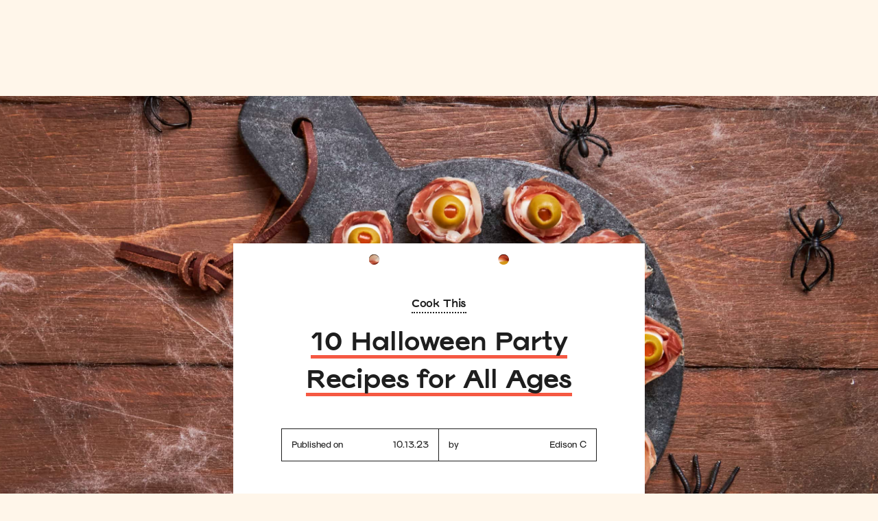

--- FILE ---
content_type: text/html
request_url: https://blog.jow.com/entries/10-halloween-party-recipes-for-all-ages
body_size: 11108
content:
<!DOCTYPE html><!-- Last Published: Mon Jan 27 2025 14:17:17 GMT+0000 (Coordinated Universal Time) --><html data-wf-domain="blog.jow.com" data-wf-page="62344cd643baa78207f0510f" data-wf-site="616feb9fc6d1722f30a64998" data-wf-collection="62344cd643baa72ab4f05102" data-wf-item-slug="10-halloween-party-recipes-for-all-ages"><head><meta charset="utf-8"/><title>10 Halloween Party Recipes for All Ages</title><meta content="No matter how you&#x27;re entertaining this Halloween, Jow&#x27;s got you covered. Consider some recipes from this spooky, autumnal menu for your guests at this year&#x27;s festivities!" name="description"/><meta content="10 Halloween Party Recipes for All Ages" property="og:title"/><meta content="No matter how you&#x27;re entertaining this Halloween, Jow&#x27;s got you covered. Consider some recipes from this spooky, autumnal menu for your guests at this year&#x27;s festivities!" property="og:description"/><meta content="https://cdn.prod.website-files.com/616feb9fc6d17229f2a649b2/65299fc2592ea73d69f58bba_hwn%20rndup.hed-min%20(1).jpg" property="og:image"/><meta content="10 Halloween Party Recipes for All Ages" property="twitter:title"/><meta content="No matter how you&#x27;re entertaining this Halloween, Jow&#x27;s got you covered. Consider some recipes from this spooky, autumnal menu for your guests at this year&#x27;s festivities!" property="twitter:description"/><meta content="https://cdn.prod.website-files.com/616feb9fc6d17229f2a649b2/65299fc2592ea73d69f58bba_hwn%20rndup.hed-min%20(1).jpg" property="twitter:image"/><meta property="og:type" content="website"/><meta content="summary_large_image" name="twitter:card"/><meta content="width=device-width, initial-scale=1" name="viewport"/><link href="https://cdn.prod.website-files.com/616feb9fc6d1722f30a64998/css/jow-us-blog.225194571.min.css" rel="stylesheet" type="text/css"/><link href="https://fonts.googleapis.com" rel="preconnect"/><link href="https://fonts.gstatic.com" rel="preconnect" crossorigin="anonymous"/><script src="https://ajax.googleapis.com/ajax/libs/webfont/1.6.26/webfont.js" type="text/javascript"></script><script type="text/javascript">WebFont.load({  google: {    families: ["Montserrat:100,100italic,200,200italic,300,300italic,400,400italic,500,500italic,600,600italic,700,700italic,800,800italic,900,900italic"]  }});</script><script type="text/javascript">!function(o,c){var n=c.documentElement,t=" w-mod-";n.className+=t+"js",("ontouchstart"in o||o.DocumentTouch&&c instanceof DocumentTouch)&&(n.className+=t+"touch")}(window,document);</script><link href="https://cdn.prod.website-files.com/616feb9fc6d1722f30a64998/623766ef3f25e8478d6b7b5d_favicon.png" rel="shortcut icon" type="image/x-icon"/><link href="https://cdn.prod.website-files.com/616feb9fc6d1722f30a64998/623766f3a964065e86e7fd8d_webclip.png" rel="apple-touch-icon"/><link href="https://jow.com/blog/entries/10-halloween-party-recipes-for-all-ages" rel="canonical"/><script async="" src="https://www.googletagmanager.com/gtag/js?id=G-GFCSGCCFZW"></script><script type="text/javascript">window.dataLayer = window.dataLayer || [];function gtag(){dataLayer.push(arguments);}gtag('set', 'developer_id.dZGVlNj', true);gtag('js', new Date());gtag('config', 'G-GFCSGCCFZW');</script><script type="text/javascript">!function(f,b,e,v,n,t,s){if(f.fbq)return;n=f.fbq=function(){n.callMethod?n.callMethod.apply(n,arguments):n.queue.push(arguments)};if(!f._fbq)f._fbq=n;n.push=n;n.loaded=!0;n.version='2.0';n.agent='plwebflow';n.queue=[];t=b.createElement(e);t.async=!0;t.src=v;s=b.getElementsByTagName(e)[0];s.parentNode.insertBefore(t,s)}(window,document,'script','https://connect.facebook.net/en_US/fbevents.js');fbq('consent', 'revoke');fbq('init', '474326919709052');fbq('track', 'PageView');</script><style>
.w-iframe {
  width: 100%;
}
.iframe-wrapper {
  min-width: 100%;
}
.iframe-wrapper--wide {
  width: auto;
  max-width: 1100px;
}
@media (min-width: 1120px) {
  .iframe-wrapper--wide {
    margin-left: -150px;
    width: 100vw;
  }
}
.iframe-wrapper iframe[src^='https://jow'] {
  width: 100%;
  height: 344px;
  border: none;
}
  
.body-webview .nav,
.body-webview .navbar,
.body-webview .nav-wrapper,
.body-webview .footer,
.body-webview .related-articles,
.body-webview .article-category-link {
  display: none !important;
}
  
.body-webview .hero-section.post {
  margin-top: 0 !important;
}  
  
   /* Add the orange pattern to quote blocks and orange to quote marks */
  .quote {
    border-left: 10px solid #F55943;
    border-image: url('https://cdn.prod.website-files.com/629761e22426130228b0faa9/6298b0b83fd33d136afb1a0d_Pattern%20Border.png') 10;
  }
  .quote::first-letter {
  	font-size: 1em;
  	color: #F55943!important;
  }
  
  /* Change caret color for all the form fields */
  .field,
  .search-field {
  	caret-color: #F55943;
  }
  
  /* Change the appearance of select fields arrow */
  select {
  	appearance: none;
    -moz-appearance: none;
    -webkit-appearance: none;
    background-image: url('https://cdn.prod.website-files.com/629761e22426130228b0faa9/629897848c1a8b084eb14608_Vector%20514%20(Stroke).svg');
    background-repeat: no-repeat;
    background-position: calc(100% - 1em) center;
    background-size: 1em;
  }
  select:hover, 
  select:focus {
  	background-image: url('https://cdn.prod.website-files.com/629761e22426130228b0faa9/6298981d518d88393357e0b6_Vector%20514%20(Stroke)%20(1).svg');
  }
  
  /* Style for Rich text fields (blog posts) */
  .w-richtext {
  	display: flex;
    flex-direction: column;
    align-items: flex-start;
  }
  .w-richtext h1, 
  .w-richtext h2 {
  	font-family: Viksjow, sans-serif;
    border-bottom: 4px solid #f55943;
    line-height: 1.5em;
    margin-bottom: 32px;
    margin-bottom: 32px;
    margin-top: 32px;
  }
  .w-richtext h1 {
    font-size: 2em;
  }
  .w-richtext h2 {
    font-size: 1.5em;
  }
  .w-richtext h3 {
    font-family: Viksjow, sans-serif;
    font-size: 1.25em;
    margin-bottom: 24px;
    margin-top: 0;
  }
  .w-richtext h4 {
    font-family: Viksjow, sans-serif;
    line-height: 1.5em;
    font-family: Surt, sans-serif;
    font-size: 1em;
    line-height: 1.4em;
    margin-bottom: 24px;
    margin-top: 0;
  }
  .w-richtext p,
  .w-richtext ul,
  .w-richtext ol {
  	margin-bottom: 40px;
    font-size: 1.1em;
    line-height: 1em;
  }
  .w-richtext p {
  	line-height: 1.75em
  }
  .w-richtext li {
  	margin-bottom: 1.75em;	
  }
  .w-richtext a {
  	text-decoration: none;
    color: initial;
    border-bottom: 0.15em dotted #f55943;
    webkit-transition: border-color 200ms ease-in-out, color 200ms ease-in-out;
    transition: border-color 200ms ease-in-out, color 200ms ease-in-out;
  }
  .w-richtext a:hover {
    color: #f55943;
  }
  .w-richtext blockquote {
    font-family: Viksjow, sans-serif;
  	background-color: #fff;
    font-size: 1.2em;
    padding: 2em 4em 2em 4em;
    border-left: 10px solid #F55943;
    border-image: url('https://cdn.prod.website-files.com/629761e22426130228b0faa9/6298b0b83fd33d136afb1a0d_Pattern%20Border.png') 10;
  	margin-top: 20px;
    margin-bottom: 20px;
  }
</style>

<!-- Google tag (gtag.js) -->
<script async src=""https://www.googletagmanager.com/gtag/js?id=AW-10785996046"">
</script>
<script>
  window.dataLayer = window.dataLayer || [];
  function gtag(){dataLayer.push(arguments);}
  gtag('js', new Date());

  gtag('config', 'AW-10785996046');
</script>

<!-- Google tag (gtag.js) event -->
<script>
  gtag('event', 'first_order', {
    // <event_parameters>
  });
</script>

<!-- Google tag (gtag.js) event -->
<script>
  gtag('event', 'sign_up', {
    // <event_parameters>
  });
</script>

<!-- Google tag (gtag.js) event -->
<script>
  gtag('event', 'sign_up_provider', {
    // <event_parameters>
  });
</script></head><body class="body"><div style="background-image:url(&quot;https://cdn.prod.website-files.com/616feb9fc6d17229f2a649b2/65299fc2592ea73d69f58bba_hwn%20rndup.hed-min%20(1).jpg&quot;);background-color:#ffc847" class="hero-section post"><div class="post-card hero"><div class="post-card-top"></div><div class="post-card-container"><a href="http://jow.com/blog/category/cook-this" class="paragraph link article-category-link">Cook This</a><a href="http://jow.com/blog/category/cook-this" class="link-block heading-wrapper centered w-inline-block"><h1 class="heading-3 underlined">10 Halloween Party Recipes for All Ages</h1></a><div class="post-card-bottom"><div id="w-node-_21e00645-dc96-257a-1b3a-5cc7028de68c-07f0510f" class="post-detail"><p class="paragraph small no-margin kale">Published on</p><p class="paragraph small no-margin kale">10.13.23</p></div><div id="w-node-_21e00645-dc96-257a-1b3a-5cc7028de691-07f0510f" class="post-detail right"><p class="paragraph small kale no-margin">by</p><div class="post-author"><p class="paragraph small no-margin kale">Edison C</p><div style="background-image:none" class="author-thumbnail example-image w-condition-invisible"></div></div></div></div></div></div></div><div class="section post-body"><div class="intro-text-block"><h3 class="intro-text">No matter how you&#x27;re entertaining this Halloween, Jow&#x27;s got you covered. Consider some recipes from this spooky, autumnal menu for your guests at this year&#x27;s festivities!</h3></div><div class="post-text w-richtext"><h2>Savory Recipes</h2><figure class="w-richtext-align-center w-richtext-figure-type-image"><div><img loading="lazy" alt="" src="https://cdn.prod.website-files.com/616feb9fc6d17229f2a649b2/65294fd208a7cd41614abce3_651e860f5307c1cc10634300_header.jpeg"/></div></figure><div class="w-embed w-iframe"><iframe
  data-wide="false"
  data-type="recipes"
  data-card="horizontal"
  data-zone="us"
  data-params="650b9f980ec7aa001115f450,650b52960ec7aa001115c9c0,65089f33162713000f8b91a7,650b56c50ec7aa001115d83e"
>
</iframe></div><h2>Sweet Recipes</h2><figure class="w-richtext-align-center w-richtext-figure-type-image"><div><img loading="lazy" alt="" src="https://cdn.prod.website-files.com/616feb9fc6d17229f2a649b2/65294fd15c0caf6fd6e97289_651e861b4361f2827d27b6bf_header-2.jpeg"/></div></figure><div class="w-embed w-iframe"><iframe
  data-wide="false"
  data-type="recipes"
  data-card="horizontal"
  data-zone="us"
  data-params="65089cca162713000f8b862f,65172187114b01000fce39e3,651b12f6d9e9cc000f19e2f2,632364f31338013d40787f30,650b5cba0ec7aa001115e5a8"
>
</iframe></div><h2>And finally — a Halloween cocktail or mocktail!</h2><figure class="w-richtext-align-center w-richtext-figure-type-image"><div><img loading="lazy" alt="" src="https://cdn.prod.website-files.com/616feb9fc6d17229f2a649b2/65294fd1dd58410d2ecf4a18_651e86204ff050c0b864a5de_header-1.jpeg"/></div></figure><div class="w-embed w-iframe"><iframe
  data-wide="false"
  data-type="recipe"
  data-card="horizontal"
  data-zone="us"
  data-params="651453195c405f00124e9aea,6515c63c457e95000f3d3573"
>
</iframe></div><h1>Happy Halloween! 🎃🍂</h1></div></div><div class="section image-block"><div class="image-flexbox w-condition-invisible w-row"><div class="w-col w-col-4"><div class="_3-4-image"><img src="" loading="lazy" alt="" class="image w-dyn-bind-empty"/></div></div><div class="w-col w-col-4"><div class="_3-4-image"><img src="" loading="lazy" alt="" class="image w-dyn-bind-empty"/></div></div><div class="w-col w-col-4"><div class="_3-4-image"><img src="" loading="lazy" alt="" class="image w-dyn-bind-empty"/></div></div></div><div class="image-flexbox w-condition-invisible w-row"><div class="w-col w-col-6"><div class="_4-3-image"><img src="" loading="lazy" alt="" class="image w-dyn-bind-empty"/></div></div><div class="w-col w-col-6"><div class="_4-3-image"><img src="" loading="lazy" alt="" class="image w-dyn-bind-empty"/></div></div></div><div class="image-flexbox w-condition-invisible"><div class="_16-9-image"><img src="" loading="lazy" alt="" class="image w-dyn-bind-empty"/></div></div><div class="image-flexbox desktop w-condition-invisible"><div class="w-dyn-bind-empty w-video w-embed"></div></div><div class="image-flexbox mobile w-condition-invisible"><div class="w-dyn-bind-empty w-video w-embed"></div></div></div><div class="section w-condition-invisible"><div class="post-text w-dyn-bind-empty w-richtext"></div></div><div class="section image-block"><div class="image-flexbox w-condition-invisible w-row"><div class="w-col w-col-4"><div class="_3-4-image"><img src="" loading="lazy" alt="" class="image w-dyn-bind-empty"/></div></div><div class="w-col w-col-4"><div class="_3-4-image"><img src="" loading="lazy" alt="" class="image w-dyn-bind-empty"/></div></div><div class="w-col w-col-4"><div class="_3-4-image"><img src="" loading="lazy" alt="" class="image w-dyn-bind-empty"/></div></div></div><div class="image-flexbox w-condition-invisible w-row"><div class="w-col w-col-6"><div class="_4-3-image"><img src="" loading="lazy" alt="" class="image w-dyn-bind-empty"/></div></div><div class="w-col w-col-6"><div class="_4-3-image"><img src="" loading="lazy" alt="" class="image w-dyn-bind-empty"/></div></div></div><div class="image-flexbox w-condition-invisible"><div class="_16-9-image"><img src="" loading="lazy" alt="" class="image w-dyn-bind-empty"/></div></div></div><div class="section w-condition-invisible"><div class="post-text w-dyn-bind-empty w-richtext"></div></div><div class="section-divider"></div><div class="section related-articles"><div class="container vertical-centered"><h2 class="heading-3 underlined centered">Similar Articles</h2><div class="w-dyn-list"><div role="list" class="third-list w-dyn-items"><div role="listitem" class="w-dyn-item"><div class="post-thumbnail"><a href="/blog/entries/10-healthy-fall-recipes-to-celebrate-the-season" class="post-thumbnail-image w-inline-block"><div data-w-id="1e7d08fc-c11b-c654-a662-14c81d3c2799" class="_4-3-image"><img src="https://cdn.prod.website-files.com/616feb9fc6d17229f2a649b2/68c9b8396f5d1dd823db7d94_Blog%20Thumbnail%20(2).jpeg" loading="lazy" alt="" class="image"/></div></a><a href="http://jow.com/blog/category/cook-this" class="paragraph link">Cook This</a><a href="http://jow.com/blog/category/cook-this" class="title-link w-inline-block"><h3 class="heading-4 centered hover">10 Healthy Fall Recipes to Celebrate the Season</h3></a><p class="paragraph centered">Cook these 10 easy, nourishing Jow recipes that embrace the flavors of fall!</p></div></div><div role="listitem" class="w-dyn-item"><div class="post-thumbnail"><a href="/blog/entries/how-to-plan-family-dinners-everyone-will-eat-even-picky-eaters" class="post-thumbnail-image w-inline-block"><div data-w-id="1e7d08fc-c11b-c654-a662-14c81d3c2799" class="_4-3-image"><img src="https://cdn.prod.website-files.com/616feb9fc6d17229f2a649b2/68b9b568172f3fe339efc591_Blog%20Thumbnail%20(2).jpeg" loading="lazy" alt="" class="image"/></div></a><a href="http://jow.com/blog/category/tips-tricks" class="paragraph link">Tips &amp; Tricks</a><a href="http://jow.com/blog/category/tips-tricks" class="title-link w-inline-block"><h3 class="heading-4 centered hover">How to Plan Family Dinners Everyone Will Eat (Even Picky Eaters!)</h3></a><p class="paragraph centered">Discover how to plan family dinners everyone will eat (even picky eaters!) with help from Jow.</p></div></div><div role="listitem" class="w-dyn-item"><div class="post-thumbnail"><a href="/blog/entries/make-ahead-dinners-to-save-your-sanity-on-school-nights" class="post-thumbnail-image w-inline-block"><div data-w-id="1e7d08fc-c11b-c654-a662-14c81d3c2799" class="_4-3-image"><img src="https://cdn.prod.website-files.com/616feb9fc6d17229f2a649b2/68a48c71a5ff2ffc8c538e7e_Blog%20Thumbnail%20(2).jpeg" loading="lazy" alt="" class="image"/></div></a><a href="http://jow.com/blog/category/cook-this" class="paragraph link">Cook This</a><a href="http://jow.com/blog/category/cook-this" class="title-link w-inline-block"><h3 class="heading-4 centered hover">Make-Ahead Dinners to Save Your Sanity on School Nights</h3></a><p class="paragraph centered">School nights are busy enough — make dinner easier with delicious, stress-free make-ahead dinners.</p></div></div></div></div></div></div><div class="footer kale-bg"><div class="footer-border"></div><div class="container"><div class="footer-grid"><div id="w-node-_522acc66-adfe-c367-7072-bf9db7136c9f-b7136c9b" class="footer-left"><a href="/" class="w-inline-block"><div class="footer-logo w-embed"><svg width="100%" height="100%" viewBox="0 0 81 81" fill="none" xmlns="http://www.w3.org/2000/svg">
<path fill-rule="evenodd" clip-rule="evenodd" d="M11.6886 23.9799C13.8348 23.9799 15.5785 22.2362 15.5785 20.0517C15.5785 17.8864 13.8731 16.2002 11.6886 16.2002C9.52336 16.2002 7.7988 17.9248 7.7988 20.0709C7.7988 22.217 9.56168 23.9799 11.6886 23.9799ZM58.4436 49.5993C59.0184 49.6567 59.5549 49.2927 59.7466 48.737C60.743 45.7477 63.943 35.9944 63.943 35.9944C63.943 35.9944 67.4879 45.8052 69.155 50.3657C69.3466 50.8831 69.8257 51.228 70.3622 51.2089C71.0904 51.1897 72.8916 51.1322 74.003 51.0939C74.5395 51.0747 75.0185 50.7106 75.1527 50.1741C75.5145 48.844 76.2308 46.1844 76.9473 43.5241L76.9484 43.52L76.9511 43.51L76.9568 43.4886C77.5274 41.3703 78.097 39.2553 78.4868 37.8147C79.0425 35.7261 80.3455 30.974 80.9587 28.7512C81.1312 28.0805 80.7479 27.4099 80.0964 27.2182C79.5204 27.0488 78.3451 26.7446 77.3653 26.4909L76.9922 26.3943C76.3407 26.2218 75.6509 26.6242 75.4784 27.2757C75.3927 27.5852 75.2939 27.9411 75.1879 28.3227L75.1866 28.3274L75.1858 28.3303C74.7476 29.9086 74.1882 31.9232 73.9263 32.9093C73.2748 35.2854 71.7419 40.8231 71.7419 40.8231C71.7419 40.8441 70.6425 37.6765 69.4722 34.3044L69.4662 34.2869L69.4594 34.2675C68.4982 31.4979 67.4917 28.5977 67.0089 27.2182C66.8364 26.72 66.3765 26.3751 65.84 26.3751C65.5346 26.3751 65.0114 26.3714 64.4284 26.3672L64.4279 26.3672L64.4277 26.3672C63.6938 26.3619 62.8653 26.356 62.2568 26.356C61.7202 26.356 61.2412 26.7009 61.0687 27.2182L57.7537 37.3357L55.8759 26.3751C55.7609 25.7045 55.1094 25.2446 54.4387 25.3596C54.1231 25.4187 53.5843 25.5134 52.9919 25.6175L52.9918 25.6175C52.4331 25.7157 51.8268 25.8222 51.3153 25.9152C50.6447 26.0302 50.1848 26.6817 50.2998 27.3524C50.5872 28.9811 53.174 44.2723 53.8447 48.2388C53.9405 48.7945 54.4004 49.216 54.9561 49.2735C55.6459 49.3502 57.3322 49.5034 58.4436 49.5993ZM24.7954 44.8663C27.4397 48.852 31.3487 50.5382 36.3691 50.749C36.5091 50.7305 36.6619 50.7121 36.8248 50.6925C37.5092 50.6099 38.373 50.5058 39.2242 50.2891C44.9153 49.0244 49.265 44.4064 49.2267 37.9872C49.1884 32.9668 46.3141 28.5596 41.6961 26.6434C38.0554 25.1296 34.3571 25.0338 30.6972 26.5284C26.5966 28.2147 23.914 31.2039 23.09 35.6303C22.4768 38.907 22.9175 42.0495 24.7954 44.8663ZM28.896 38.1597C28.8769 33.9632 31.8469 30.974 36.0242 30.9548C40.1249 30.9356 43.1524 33.9249 43.1716 38.0255C43.1716 42.2028 40.2015 45.2495 36.0625 45.2687C31.9428 45.2878 28.9152 42.2986 28.896 38.1597ZM0 53.4316C0.229942 47.5489 2.83595 42.1836 7.93299 38.0638C9.04438 37.1632 10.424 36.1476 12.1294 35.362L11.6695 33.2542C11.6695 33.2542 9.25516 34.7679 6.03597 35.1512C5.40363 35.2278 4.80962 34.8254 4.65632 34.2123L3.9665 31.3571C3.79404 30.6482 4.27309 29.9392 4.98207 29.8242C7.72654 29.3724 8.92184 28.7452 11.8865 27.1895C12.3165 26.9639 12.7837 26.7187 13.2983 26.4517C14.2947 25.9343 15.5019 26.4709 15.7893 27.5631L17.3414 33.5033C17.3414 33.5033 19.2193 33.0625 19.9091 32.9284C20.5415 32.8134 21.1547 33.2733 21.193 33.9057C21.2381 34.4469 21.2874 35.0985 21.333 35.7007L21.3331 35.7014C21.3843 36.378 21.4308 36.9921 21.4612 37.3165C21.4996 37.853 21.1738 38.332 20.6564 38.4662L18.6253 39.0027C18.6253 39.0027 19.3918 44.6938 19.5834 47.2998C19.8325 50.7872 19.6409 54.2555 18.5103 57.5897C16.9965 62.0735 13.7199 64.8903 8.79527 64.9095C5.5186 64.9287 3.18086 63.2424 1.57127 60.4831C0.42156 58.5094 0 56.3442 0 53.4316ZM13.3941 41.0913C13.3941 41.0913 12.9726 41.3596 12.5702 41.6279C9.33181 43.8507 7.1282 46.8399 6.11262 50.6531C5.61441 52.5693 5.38447 54.5046 5.95933 56.4591C6.41921 58.0496 7.5306 59.0076 9.04438 59.1609C10.4432 59.2951 11.7845 58.5094 12.5318 57.149C13.1833 55.9801 13.5091 54.7154 13.7199 53.3932C14.1606 50.6339 14.0648 47.8555 13.7965 45.0962C13.6815 43.8507 13.3941 41.0913 13.3941 41.0913Z" fill="white"/>
</svg></div></a><p class="footer-text white no-margin">A fresh way to shop and cook.</p><div class="footer-apps"><a id="w-node-_522acc66-adfe-c367-7072-bf9db7136ca5-b7136c9b" href="https://apps.apple.com/app/jow-courses-et-recettes/id1301257625" class="w-inline-block"><img src="https://cdn.prod.website-files.com/616feb9fc6d1722f30a64998/616feb9fc6d1722b67a64a93_App_Store_Badge_US.svg" loading="lazy" alt="" class="footer-app"/></a><a id="w-node-_522acc66-adfe-c367-7072-bf9db7136ca7-b7136c9b" href="https://play.google.com/store/apps/details?id=com.wishop.dev.jow&amp;hl=en&amp;gl=US" class="w-inline-block"><img src="https://cdn.prod.website-files.com/616feb9fc6d1722f30a64998/616feb9fc6d172299ea64a94_google-play-badge-(1).png" loading="lazy" srcset="https://cdn.prod.website-files.com/616feb9fc6d1722f30a64998/616feb9fc6d172299ea64a94_google-play-badge-(1)-p-500.png 500w, https://cdn.prod.website-files.com/616feb9fc6d1722f30a64998/616feb9fc6d172299ea64a94_google-play-badge-(1).png 564w" sizes="(max-width: 479px) 43vw, 134.28125px" alt="" class="footer-app"/></a></div><div class="nav-socials footer-socials always-show"><a href="https://www.facebook.com/jow.usa/" target="_blank" class="nav-social half-opacity w-inline-block"><img src="https://cdn.prod.website-files.com/616feb9fc6d1722f30a64998/62a766c12a130a759e8aecae_Group%20562.svg" loading="lazy" alt=""/></a><a href="https://www.instagram.com/jow_us/?hl=fr" target="_blank" class="nav-social half-opacity w-inline-block"><img src="https://cdn.prod.website-files.com/616feb9fc6d1722f30a64998/62a766c12a130a3e168aeca6_Vector.svg" loading="lazy" alt=""/></a><a href="https://www.youtube.com/c/JowCuisine" target="_blank" class="nav-social half-opacity w-inline-block"><img src="https://cdn.prod.website-files.com/616feb9fc6d1722f30a64998/62a766c12a130a618b8aecb0_Vector(1).svg" loading="lazy" alt=""/></a><a href="https://www.pinterest.com/jowrecipes/" target="_blank" class="nav-social half-opacity w-inline-block"><img src="https://cdn.prod.website-files.com/616feb9fc6d1722f30a64998/62a766c12a130a89798aecb1_Group.svg" loading="lazy" alt=""/></a><a href="https://www.linkedin.com/company/jow-app/mycompany/" target="_blank" class="nav-social half-opacity w-inline-block"><img src="https://cdn.prod.website-files.com/616feb9fc6d1722f30a64998/62a766c12a130a582b8aeca5_19sFWo.tif.svg" loading="lazy" alt=""/></a><a href="https://twitter.com/jow_us" target="_blank" class="nav-social half-opacity w-inline-block"><img src="https://cdn.prod.website-files.com/616feb9fc6d1722f30a64998/62a766c12a130a3e7b8aecb2_Group(1).svg" loading="lazy" alt=""/></a></div></div><div id="w-node-_522acc66-adfe-c367-7072-bf9db7136cb6-b7136c9b" class="footer-right"><div id="w-node-_522acc66-adfe-c367-7072-bf9db7136cb7-b7136c9b" class="footer-column"><p class="footer-text title">About Us</p><a href="https://jow.com/pages/legal-information/our-vision-our-values" target="_blank" class="footer-text">Our mission</a><a href="/blog/" class="footer-text">Blog</a><a href="https://jow.com/help" target="_blank" class="footer-text">Need help?</a><a href="https://jow.com/site-map" class="footer-text">Site map</a><a href="https://jow.com/guide/questions" target="_blank" class="footer-text">Guides</a></div><div id="w-node-_522acc66-adfe-c367-7072-bf9db7136cc0-b7136c9b" class="footer-column"><a href="#" class="footer-text title">Behind the &quot;Cuisine&quot;</a><a href="https://www.welcometothejungle.com/en/companies/jow" target="_blank" class="footer-text">Careers</a><a href="https://www.jow.com/corporate-blog" target="_blank" class="footer-text">Corporate Blog</a></div><div id="w-node-_522acc66-adfe-c367-7072-bf9db7136cc9-b7136c9b" class="footer-column"><a href="#" class="footer-text title">Legal Information</a><a href="https://jow.com/pages/legal-information/terms" target="_blank" class="footer-text">Terms and Conditions</a><a href="https://jow.com/pages/legal-information/privacy-policy" target="_blank" class="footer-text">Privacy Policy</a></div></div></div><div class="footer-divider"></div><p class="paragraph white centered">2017-2024 © Jow</p></div></div><div class="nav"><div data-animation="default" data-collapse="medium" data-duration="400" data-easing="ease" data-easing2="ease" data-doc-height="1" role="banner" class="navbar-2 cream-bg mobile blog w-nav"><div class="container w-container"><div class="navbar-grid"><a href="#" id="w-node-d0f0ce4a-8b21-cc68-bdde-5f92c98a7240-c98a723c" class="nav-logo w-nav-brand"><img src="https://cdn.prod.website-files.com/616feb9fc6d1722f30a64998/622f1acfba14564a4a616b21_jow-wordmark-orange.svg" loading="lazy" alt="" class="logo-image"/></a><div id="w-node-d0f0ce4a-8b21-cc68-bdde-5f92c98a7242-c98a723c" class="nav-right"><div data-w-id="d0f0ce4a-8b21-cc68-bdde-5f92c98a7243" class="nav-button w-nav-button"><div class="burger"><div class="burger-line line-1"></div><div class="burger-line line-2"></div><div class="burger-line line-3"></div></div></div></div></div><nav role="navigation" class="mobile-menu cream-bg w-nav-menu"><div class="mobile-menu-container"><div class="mobile-nav-links"><form action="/search" class="menu-search-field mobile w-form"><input class="search-field mobile w-input" maxlength="256" name="query" placeholder="Search" type="search" id="search" required=""/><div class="search-button search-button-position"><input type="submit" class="ghost-button w-button" value=""/><div class="w-embed"><svg width="20" height="20" viewBox="0 0 20 20" fill="CurrentColor" xmlns="http://www.w3.org/2000/svg">
<path fill-rule="evenodd" clip-rule="evenodd" d="M1.51429 7.85395C1.51429 4.35587 4.33918 1.52012 7.82385 1.52012C11.3085 1.52012 14.1334 4.35587 14.1334 7.85395C14.1334 11.352 11.3085 14.1878 7.82385 14.1878C4.33918 14.1878 1.51429 11.352 1.51429 7.85395ZM7.82385 0C3.50286 0 0 3.51633 0 7.85395C0 12.1916 3.50286 15.7079 7.82385 15.7079C9.32616 15.7079 10.7296 15.2829 11.9213 14.546L16.9942 19.5001C17.6915 20.1811 18.8017 20.1592 19.4802 19.4781C20.1653 18.7903 20.1798 17.6624 19.4851 16.9651L14.4964 11.9572C15.2266 10.763 15.6477 9.35785 15.6477 7.85395C15.6477 3.51633 12.1448 0 7.82385 0ZM13.5735 13.1805C13.4348 13.3312 13.2904 13.4765 13.1405 13.6159L18.0501 18.4105C18.1443 18.5025 18.3071 18.5059 18.4094 18.4032C18.5128 18.2994 18.5081 18.1341 18.4143 18.04L13.5735 13.1805Z" fill="CurrentColor"/>
</svg></div></div></form><a href="https://jow.com/blog/category/cook-this" class="mobile-nav-link w-inline-block"><div>Cook This</div></a><a href="https://jow.com/blog/category/tutorials" class="mobile-nav-link w-inline-block"><div>Tutorials</div></a><a href="#" class="mobile-nav-link w-inline-block"><div>Ingredients</div></a><a href="https://jow.com/blog/category/shopping-list" class="mobile-nav-link w-inline-block"><div>Shopping List</div></a><a href="https://jow.com/blog/category/tips-tricks" class="mobile-nav-link w-inline-block"><div>Tips &amp; Tricks</div></a><a href="https://jow.com/blog/category/news" class="mobile-nav-link w-inline-block"><div>In The News</div></a></div><div class="mobile-menu-bottom"><div class="menu-apps"><a href="https://apps.apple.com/app/jow-courses-et-recettes/id1301257625" class="menu-app w-inline-block"><img src="https://cdn.prod.website-files.com/616feb9fc6d1722f30a64998/616feb9fc6d1722b67a64a93_App_Store_Badge_US.svg" loading="lazy" alt="" class="menu-app"/></a><a href="https://play.google.com/store/apps/details?id=com.wishop.dev.jow&amp;hl=en&amp;gl=US" class="menu-app w-inline-block"><img src="https://cdn.prod.website-files.com/616feb9fc6d1722f30a64998/616feb9fc6d172299ea64a94_google-play-badge-(1).png" loading="lazy" sizes="100vw" srcset="https://cdn.prod.website-files.com/616feb9fc6d1722f30a64998/616feb9fc6d172299ea64a94_google-play-badge-(1)-p-500.png 500w, https://cdn.prod.website-files.com/616feb9fc6d1722f30a64998/616feb9fc6d172299ea64a94_google-play-badge-(1).png 564w" alt="" class="menu-app"/></a></div><div class="mobile-menu-socials"><div class="nav-socials mobile"><a href="#" class="nav-social w-inline-block"><img src="https://cdn.prod.website-files.com/616feb9fc6d1722f30a64998/62a766c12a130a759e8aecae_Group%20562.svg" loading="lazy" alt=""/></a><a href="#" class="nav-social w-inline-block"><img src="https://cdn.prod.website-files.com/616feb9fc6d1722f30a64998/62a766c12a130a3e168aeca6_Vector.svg" loading="lazy" alt=""/></a><a href="#" class="nav-social w-inline-block"><img src="https://cdn.prod.website-files.com/616feb9fc6d1722f30a64998/62a766c12a130a618b8aecb0_Vector(1).svg" loading="lazy" alt=""/></a><a href="#" class="nav-social w-inline-block"><img src="https://cdn.prod.website-files.com/616feb9fc6d1722f30a64998/62a766c12a130a36688aecad_Group%20563.svg" loading="lazy" alt=""/></a><a href="#" class="nav-social w-inline-block"><img src="https://cdn.prod.website-files.com/616feb9fc6d1722f30a64998/62a766c12a130a89798aecb1_Group.svg" loading="lazy" alt=""/></a><a href="#" class="nav-social w-inline-block"><img src="https://cdn.prod.website-files.com/616feb9fc6d1722f30a64998/62a766c12a130a582b8aeca5_19sFWo.tif.svg" loading="lazy" alt=""/></a><a href="#" class="nav-social w-inline-block"><img src="https://cdn.prod.website-files.com/616feb9fc6d1722f30a64998/62a766c12a130a3e7b8aecb2_Group(1).svg" loading="lazy" alt=""/></a></div></div></div></div></nav></div></div><div data-animation="default" data-collapse="small" data-duration="400" data-easing="ease" data-easing2="ease" role="banner" class="navbar-2 cream-bg blog w-nav"><div class="container w-container"><div class="navbar-grid"><div id="w-node-d0f0ce4a-8b21-cc68-bdde-5f92c98a727b-c98a723c" class="nav-left"><nav role="navigation" class="w-nav-menu"><a href="/blog/" class="nav-link no-hover-underline w-inline-block"><div class="nav-link-icon w-embed"><svg width="14" height="12" viewBox="0 0 14 12" fill="CurrentColor" xmlns="http://www.w3.org/2000/svg">
<path fill-rule="evenodd" clip-rule="evenodd" d="M5.09437 0.808513C5.29082 0.619168 5.60933 0.619168 5.80579 0.808513C6.00224 0.997858 6.00224 1.30485 5.80579 1.49419L1.63404 5.51499H13.1635C13.4414 5.51499 13.6666 5.73206 13.6666 5.99984C13.6666 6.26761 13.4414 6.48469 13.1635 6.48469H1.63404L5.80579 10.5055C6.00224 10.6948 6.00224 11.0018 5.80579 11.1912C5.60933 11.3805 5.29082 11.3805 5.09437 11.1912L0.775273 7.02836C0.185911 6.46032 0.185912 5.53935 0.775273 4.97132L5.09437 0.808513Z" fill="CurrentColor"/>
</svg></div><div class="nav-link-text">Back to blog home</div></a></nav></div><a href="/blog/" class="nav-logo w-nav-brand"><img src="https://cdn.prod.website-files.com/616feb9fc6d1722f30a64998/622f1acfba14564a4a616b21_jow-wordmark-orange.svg" loading="lazy" alt="" class="logo-image"/></a><div id="w-node-d0f0ce4a-8b21-cc68-bdde-5f92c98a7283-c98a723c" class="nav-right"><div class="nav-socials show-tablet-and-up"><a href="#https://www.facebook.com/jow.usa/" target="_blank" class="nav-social w-inline-block"><img src="https://cdn.prod.website-files.com/616feb9fc6d1722f30a64998/62a766c12a130a759e8aecae_Group%20562.svg" loading="lazy" alt=""/></a><a href="https://www.instagram.com/jow_us/?hl=fr" target="_blank" class="nav-social w-inline-block"><img src="https://cdn.prod.website-files.com/616feb9fc6d1722f30a64998/62a766c12a130a3e168aeca6_Vector.svg" loading="lazy" alt=""/></a><a href="https://www.youtube.com/c/JowCuisine" target="_blank" class="nav-social w-inline-block"><img src="https://cdn.prod.website-files.com/616feb9fc6d1722f30a64998/62a766c12a130a618b8aecb0_Vector(1).svg" loading="lazy" alt=""/></a><a href="#https://www.pinterest.fr/jowrecipes/" target="_blank" class="nav-social w-inline-block"><img src="https://cdn.prod.website-files.com/616feb9fc6d1722f30a64998/62a766c12a130a89798aecb1_Group.svg" loading="lazy" alt=""/></a><a href="#https://www.linkedin.com/company/jow-app/mycompany/" target="_blank" class="nav-social w-inline-block"><img src="https://cdn.prod.website-files.com/616feb9fc6d1722f30a64998/62a766c12a130a582b8aeca5_19sFWo.tif.svg" loading="lazy" alt=""/></a><a href="https://twitter.com/jow_us" target="_blank" class="nav-social w-inline-block"><img src="https://cdn.prod.website-files.com/616feb9fc6d1722f30a64998/62a766c12a130a3e7b8aecb2_Group(1).svg" loading="lazy" alt=""/></a></div><div class="nav-button w-nav-button"><div class="burger"><div class="burger-line"></div><div class="burger-line"></div><div class="burger-line"></div></div></div></div></div></div><div class="container w-container"><div class="subnav-grid"><div id="w-node-d0f0ce4a-8b21-cc68-bdde-5f92c98a7298-c98a723c" class="subnav-center"><form action="/search" class="menu-search-field w-form"><input class="search-field w-input" maxlength="256" name="query" placeholder="Search" type="search" id="search" required=""/><div class="search-button search-button-position"><input type="submit" class="ghost-button w-button" value=""/><div class="w-embed"><svg width="20" height="20" viewBox="0 0 20 20" fill="CurrentColor" xmlns="http://www.w3.org/2000/svg">
<path fill-rule="evenodd" clip-rule="evenodd" d="M1.51429 7.85395C1.51429 4.35587 4.33918 1.52012 7.82385 1.52012C11.3085 1.52012 14.1334 4.35587 14.1334 7.85395C14.1334 11.352 11.3085 14.1878 7.82385 14.1878C4.33918 14.1878 1.51429 11.352 1.51429 7.85395ZM7.82385 0C3.50286 0 0 3.51633 0 7.85395C0 12.1916 3.50286 15.7079 7.82385 15.7079C9.32616 15.7079 10.7296 15.2829 11.9213 14.546L16.9942 19.5001C17.6915 20.1811 18.8017 20.1592 19.4802 19.4781C20.1653 18.7903 20.1798 17.6624 19.4851 16.9651L14.4964 11.9572C15.2266 10.763 15.6477 9.35785 15.6477 7.85395C15.6477 3.51633 12.1448 0 7.82385 0ZM13.5735 13.1805C13.4348 13.3312 13.2904 13.4765 13.1405 13.6159L18.0501 18.4105C18.1443 18.5025 18.3071 18.5059 18.4094 18.4032C18.5128 18.2994 18.5081 18.1341 18.4143 18.04L13.5735 13.1805Z" fill="CurrentColor"/>
</svg></div></div></form><nav role="navigation" class="subnav-menu w-nav-menu"><a href="/blog/category/cook-this" class="nav-link no-hover-underline w-inline-block"><div class="nav-link-text small">Cook This</div></a><a href="/blog/category/tutorials" class="nav-link no-hover-underline w-inline-block"><div class="nav-link-text small">Tutorials</div></a><a href="/blog/category/ingredients" class="nav-link no-hover-underline w-inline-block"><div class="nav-link-text small">Ingredients</div></a><a href="/blog/category/shopping-list" class="nav-link no-hover-underline w-inline-block"><div class="nav-link-text small">Shopping List</div></a><a href="/blog/category/tips-tricks" class="nav-link no-hover-underline w-inline-block"><div class="nav-link-text small">Tips &amp; Tricks</div></a><a href="/blog/playlists" class="nav-link no-hover-underline w-inline-block"><div class="nav-link-text small">Playlists</div></a><a href="/blog/category/news" class="nav-link no-hover-underline w-inline-block"><div class="nav-link-text small">In The News</div></a></nav></div><div id="w-node-d0f0ce4a-8b21-cc68-bdde-5f92c98a72b1-c98a723c" class="subnav-right"><div data-w-id="d0f0ce4a-8b21-cc68-bdde-5f92c98a72b2" class="subnav-icon"><div class="search-icon w-embed"><svg width="20" height="20" viewBox="0 0 20 20" fill="CurrentColor" xmlns="http://www.w3.org/2000/svg">
<path fill-rule="evenodd" clip-rule="evenodd" d="M1.51429 7.85395C1.51429 4.35587 4.33918 1.52012 7.82385 1.52012C11.3085 1.52012 14.1334 4.35587 14.1334 7.85395C14.1334 11.352 11.3085 14.1878 7.82385 14.1878C4.33918 14.1878 1.51429 11.352 1.51429 7.85395ZM7.82385 0C3.50286 0 0 3.51633 0 7.85395C0 12.1916 3.50286 15.7079 7.82385 15.7079C9.32616 15.7079 10.7296 15.2829 11.9213 14.546L16.9942 19.5001C17.6915 20.1811 18.8017 20.1592 19.4802 19.4781C20.1653 18.7903 20.1798 17.6624 19.4851 16.9651L14.4964 11.9572C15.2266 10.763 15.6477 9.35785 15.6477 7.85395C15.6477 3.51633 12.1448 0 7.82385 0ZM13.5735 13.1805C13.4348 13.3312 13.2904 13.4765 13.1405 13.6159L18.0501 18.4105C18.1443 18.5025 18.3071 18.5059 18.4094 18.4032C18.5128 18.2994 18.5081 18.1341 18.4143 18.04L13.5735 13.1805Z" fill="CurrentColor"/>
</svg></div><div class="search-close-icon w-embed"><svg width="14" height="14" viewBox="0 0 14 14" fill="CurrentColor" xmlns="http://www.w3.org/2000/svg">
<path fill-rule="evenodd" clip-rule="evenodd" d="M13.7125 1.3658C14.013 1.06472 14.0126 0.577015 13.7115 0.276474C13.4105 -0.0240674 12.9227 -0.0236334 12.6222 0.277443L6.99903 5.91064L1.36583 0.287463C1.06475 -0.0130786 0.577046 -0.0126443 0.276505 0.288432C-0.0240367 0.589509 -0.0236027 1.07722 0.277474 1.37776L5.91067 7.00093L0.287494 12.6341C-0.0130478 12.9352 -0.0126137 13.4229 0.288463 13.7235C0.58954 14.024 1.07725 14.0236 1.37779 13.7225L7.00097 8.08929L12.6342 13.7125C12.9352 14.013 13.4229 14.0126 13.7235 13.7115C14.024 13.4104 14.0236 12.9227 13.7225 12.6222L8.08932 6.999L13.7125 1.3658Z" fill="CurrentColor"/>
</svg></div></div></div></div></div></div></div><script src="https://d3e54v103j8qbb.cloudfront.net/js/jquery-3.5.1.min.dc5e7f18c8.js?site=616feb9fc6d1722f30a64998" type="text/javascript" integrity="sha256-9/aliU8dGd2tb6OSsuzixeV4y/faTqgFtohetphbbj0=" crossorigin="anonymous"></script><script src="https://cdn.prod.website-files.com/616feb9fc6d1722f30a64998/js/jow-us-blog.6bd23013.6b4bd9cf10fc147f.js" type="text/javascript"></script><script>
    /* simple script to rewrite images src */
  	var images = document.querySelectorAll('img');
	for (var i = 0; i < images.length; i++) {
		if (images[i].src && images[i].src.includes('//assets.website-files.com')) {
			images[i].src = images[i].src.replace(/\/\/assets\.website-files\.com/g, '//webflowassets.jow.com')
		}
		if (images[i].srcset && images[i].srcset.includes('//assets.website-files.com')) {
			images[i].srcset = images[i].srcset.replace(/\/\/assets\.website-files\.com/g, '//webflowassets.jow.com')
		}
	}
  
	var forms = document.querySelectorAll('form');
	for (var i = 0; i < forms.length; i++) {
		if (forms[i].getAttribute('action') === '/search') {
			forms[i].setAttribute('action', '/blog/search')
		}
	}

    var iframesInsidePost = document.querySelectorAll("iframe[data-type='menu'], iframe[data-type='recipes'], iframe[data-type='recipe']");

    for (var i = 0; i < iframesInsidePost.length; i++) {
      if (iframesInsidePost[i].src) {
        continue
      }

      var div = document.createElement('div');
      div.classList.add('iframe-wrapper');
      if (iframesInsidePost[i].dataset.wide && iframesInsidePost[i].dataset.wide === 'true') {
        div.classList.add('iframe-wrapper--wide')
      }
      iframesInsidePost[i].parentNode.insertBefore(div, iframesInsidePost[i].nextSibling);
      div.appendChild(iframesInsidePost[i]);

      var id = "embed-" + new Date().getTime();
      var zoneId = (iframesInsidePost[i].dataset.zone || 'fr').toLowerCase();
      var card = iframesInsidePost[i].dataset.card || 'vertical';
      iframesInsidePost[i].id = id;
      iframesInsidePost[i].src = 
        'https://jow.'+ (zoneId === 'fr' ? 'fr' : 'com')
        + '/embed/?type=' + iframesInsidePost[i].dataset.type
        + '&params=' + iframesInsidePost[i].dataset.params
        + '&id=' + id
        + '&card=' + card
      iframesInsidePost[i].allowtransparency = true;
    }

	window.addEventListener('message', (message) => {
      if (!message.data) {
        return
      }

      if (message.data.id && message.data.height) {
        var $frame = document.getElementById(message.data.id)
        if ($frame) {
          $frame.style.height = message.data.height + 'px'
        }
      }

      if (message.data.deeplink && window.ReactNativeWebView) {
        window.ReactNativeWebView.postMessage(
          JSON.stringify({ action: "deeplink", url: message.data.deeplink })
        )
      }
    })

    function getParameterByName(name) {
      name = name.replace(/[\[\]]/g, '\\$&');
      var regex = new RegExp('[?&]' + name + '(=([^&#]*)|&|#|$)'),
        results = regex.exec(window.location.href);
      if (!results) return null;
      if (!results[2]) return '';
      return decodeURIComponent(results[2].replace(/\+/g, ' '));
    }

    if (getParameterByName('webview')) {
      document.body.classList.add("body-webview");
    }
</script></body></html>

--- FILE ---
content_type: text/css
request_url: https://cdn.prod.website-files.com/616feb9fc6d1722f30a64998/css/jow-us-blog.225194571.min.css
body_size: 15477
content:
html{-webkit-text-size-adjust:100%;-ms-text-size-adjust:100%;font-family:sans-serif}body{margin:0}article,aside,details,figcaption,figure,footer,header,hgroup,main,menu,nav,section,summary{display:block}audio,canvas,progress,video{vertical-align:baseline;display:inline-block}audio:not([controls]){height:0;display:none}[hidden],template{display:none}a{background-color:#0000}a:active,a:hover{outline:0}abbr[title]{border-bottom:1px dotted}b,strong{font-weight:700}dfn{font-style:italic}h1{margin:.67em 0;font-size:2em}mark{color:#000;background:#ff0}small{font-size:80%}sub,sup{vertical-align:baseline;font-size:75%;line-height:0;position:relative}sup{top:-.5em}sub{bottom:-.25em}img{border:0}svg:not(:root){overflow:hidden}hr{box-sizing:content-box;height:0}pre{overflow:auto}code,kbd,pre,samp{font-family:monospace;font-size:1em}button,input,optgroup,select,textarea{color:inherit;font:inherit;margin:0}button{overflow:visible}button,select{text-transform:none}button,html input[type=button],input[type=reset]{-webkit-appearance:button;cursor:pointer}button[disabled],html input[disabled]{cursor:default}button::-moz-focus-inner,input::-moz-focus-inner{border:0;padding:0}input{line-height:normal}input[type=checkbox],input[type=radio]{box-sizing:border-box;padding:0}input[type=number]::-webkit-inner-spin-button,input[type=number]::-webkit-outer-spin-button{height:auto}input[type=search]{-webkit-appearance:none}input[type=search]::-webkit-search-cancel-button,input[type=search]::-webkit-search-decoration{-webkit-appearance:none}legend{border:0;padding:0}textarea{overflow:auto}optgroup{font-weight:700}table{border-collapse:collapse;border-spacing:0}td,th{padding:0}@font-face{font-family:webflow-icons;src:url([data-uri])format("truetype");font-weight:400;font-style:normal}[class^=w-icon-],[class*=\ w-icon-]{speak:none;font-variant:normal;text-transform:none;-webkit-font-smoothing:antialiased;-moz-osx-font-smoothing:grayscale;font-style:normal;font-weight:400;line-height:1;font-family:webflow-icons!important}.w-icon-slider-right:before{content:""}.w-icon-slider-left:before{content:""}.w-icon-nav-menu:before{content:""}.w-icon-arrow-down:before,.w-icon-dropdown-toggle:before{content:""}.w-icon-file-upload-remove:before{content:""}.w-icon-file-upload-icon:before{content:""}*{box-sizing:border-box}html{height:100%}body{color:#333;background-color:#fff;min-height:100%;margin:0;font-family:Arial,sans-serif;font-size:14px;line-height:20px}img{vertical-align:middle;max-width:100%;display:inline-block}html.w-mod-touch *{background-attachment:scroll!important}.w-block{display:block}.w-inline-block{max-width:100%;display:inline-block}.w-clearfix:before,.w-clearfix:after{content:" ";grid-area:1/1/2/2;display:table}.w-clearfix:after{clear:both}.w-hidden{display:none}.w-button{color:#fff;line-height:inherit;cursor:pointer;background-color:#3898ec;border:0;border-radius:0;padding:9px 15px;text-decoration:none;display:inline-block}input.w-button{-webkit-appearance:button}html[data-w-dynpage] [data-w-cloak]{color:#0000!important}.w-code-block{margin:unset}pre.w-code-block code{all:inherit}.w-optimization{display:contents}.w-webflow-badge,.w-webflow-badge>img{box-sizing:unset;width:unset;height:unset;max-height:unset;max-width:unset;min-height:unset;min-width:unset;margin:unset;padding:unset;float:unset;clear:unset;border:unset;border-radius:unset;background:unset;background-image:unset;background-position:unset;background-size:unset;background-repeat:unset;background-origin:unset;background-clip:unset;background-attachment:unset;background-color:unset;box-shadow:unset;transform:unset;direction:unset;font-family:unset;font-weight:unset;color:unset;font-size:unset;line-height:unset;font-style:unset;font-variant:unset;text-align:unset;letter-spacing:unset;-webkit-text-decoration:unset;text-decoration:unset;text-indent:unset;text-transform:unset;list-style-type:unset;text-shadow:unset;vertical-align:unset;cursor:unset;white-space:unset;word-break:unset;word-spacing:unset;word-wrap:unset;transition:unset}.w-webflow-badge{white-space:nowrap;cursor:pointer;box-shadow:0 0 0 1px #0000001a,0 1px 3px #0000001a;visibility:visible!important;opacity:1!important;z-index:2147483647!important;color:#aaadb0!important;overflow:unset!important;background-color:#fff!important;border-radius:3px!important;width:auto!important;height:auto!important;margin:0!important;padding:6px!important;font-size:12px!important;line-height:14px!important;text-decoration:none!important;display:inline-block!important;position:fixed!important;inset:auto 12px 12px auto!important;transform:none!important}.w-webflow-badge>img{position:unset;visibility:unset!important;opacity:1!important;vertical-align:middle!important;display:inline-block!important}h1,h2,h3,h4,h5,h6{margin-bottom:10px;font-weight:700}h1{margin-top:20px;font-size:38px;line-height:44px}h2{margin-top:20px;font-size:32px;line-height:36px}h3{margin-top:20px;font-size:24px;line-height:30px}h4{margin-top:10px;font-size:18px;line-height:24px}h5{margin-top:10px;font-size:14px;line-height:20px}h6{margin-top:10px;font-size:12px;line-height:18px}p{margin-top:0;margin-bottom:10px}blockquote{border-left:5px solid #e2e2e2;margin:0 0 10px;padding:10px 20px;font-size:18px;line-height:22px}figure{margin:0 0 10px}figcaption{text-align:center;margin-top:5px}ul,ol{margin-top:0;margin-bottom:10px;padding-left:40px}.w-list-unstyled{padding-left:0;list-style:none}.w-embed:before,.w-embed:after{content:" ";grid-area:1/1/2/2;display:table}.w-embed:after{clear:both}.w-video{width:100%;padding:0;position:relative}.w-video iframe,.w-video object,.w-video embed{border:none;width:100%;height:100%;position:absolute;top:0;left:0}fieldset{border:0;margin:0;padding:0}button,[type=button],[type=reset]{cursor:pointer;-webkit-appearance:button;border:0}.w-form{margin:0 0 15px}.w-form-done{text-align:center;background-color:#ddd;padding:20px;display:none}.w-form-fail{background-color:#ffdede;margin-top:10px;padding:10px;display:none}label{margin-bottom:5px;font-weight:700;display:block}.w-input,.w-select{color:#333;vertical-align:middle;background-color:#fff;border:1px solid #ccc;width:100%;height:38px;margin-bottom:10px;padding:8px 12px;font-size:14px;line-height:1.42857;display:block}.w-input::placeholder,.w-select::placeholder{color:#999}.w-input:focus,.w-select:focus{border-color:#3898ec;outline:0}.w-input[disabled],.w-select[disabled],.w-input[readonly],.w-select[readonly],fieldset[disabled] .w-input,fieldset[disabled] .w-select{cursor:not-allowed}.w-input[disabled]:not(.w-input-disabled),.w-select[disabled]:not(.w-input-disabled),.w-input[readonly],.w-select[readonly],fieldset[disabled]:not(.w-input-disabled) .w-input,fieldset[disabled]:not(.w-input-disabled) .w-select{background-color:#eee}textarea.w-input,textarea.w-select{height:auto}.w-select{background-color:#f3f3f3}.w-select[multiple]{height:auto}.w-form-label{cursor:pointer;margin-bottom:0;font-weight:400;display:inline-block}.w-radio{margin-bottom:5px;padding-left:20px;display:block}.w-radio:before,.w-radio:after{content:" ";grid-area:1/1/2/2;display:table}.w-radio:after{clear:both}.w-radio-input{float:left;margin:3px 0 0 -20px;line-height:normal}.w-file-upload{margin-bottom:10px;display:block}.w-file-upload-input{opacity:0;z-index:-100;width:.1px;height:.1px;position:absolute;overflow:hidden}.w-file-upload-default,.w-file-upload-uploading,.w-file-upload-success{color:#333;display:inline-block}.w-file-upload-error{margin-top:10px;display:block}.w-file-upload-default.w-hidden,.w-file-upload-uploading.w-hidden,.w-file-upload-error.w-hidden,.w-file-upload-success.w-hidden{display:none}.w-file-upload-uploading-btn{cursor:pointer;background-color:#fafafa;border:1px solid #ccc;margin:0;padding:8px 12px;font-size:14px;font-weight:400;display:flex}.w-file-upload-file{background-color:#fafafa;border:1px solid #ccc;flex-grow:1;justify-content:space-between;margin:0;padding:8px 9px 8px 11px;display:flex}.w-file-upload-file-name{font-size:14px;font-weight:400;display:block}.w-file-remove-link{cursor:pointer;width:auto;height:auto;margin-top:3px;margin-left:10px;padding:3px;display:block}.w-icon-file-upload-remove{margin:auto;font-size:10px}.w-file-upload-error-msg{color:#ea384c;padding:2px 0;display:inline-block}.w-file-upload-info{padding:0 12px;line-height:38px;display:inline-block}.w-file-upload-label{cursor:pointer;background-color:#fafafa;border:1px solid #ccc;margin:0;padding:8px 12px;font-size:14px;font-weight:400;display:inline-block}.w-icon-file-upload-icon,.w-icon-file-upload-uploading{width:20px;margin-right:8px;display:inline-block}.w-icon-file-upload-uploading{height:20px}.w-container{max-width:940px;margin-left:auto;margin-right:auto}.w-container:before,.w-container:after{content:" ";grid-area:1/1/2/2;display:table}.w-container:after{clear:both}.w-container .w-row{margin-left:-10px;margin-right:-10px}.w-row:before,.w-row:after{content:" ";grid-area:1/1/2/2;display:table}.w-row:after{clear:both}.w-row .w-row{margin-left:0;margin-right:0}.w-col{float:left;width:100%;min-height:1px;padding-left:10px;padding-right:10px;position:relative}.w-col .w-col{padding-left:0;padding-right:0}.w-col-1{width:8.33333%}.w-col-2{width:16.6667%}.w-col-3{width:25%}.w-col-4{width:33.3333%}.w-col-5{width:41.6667%}.w-col-6{width:50%}.w-col-7{width:58.3333%}.w-col-8{width:66.6667%}.w-col-9{width:75%}.w-col-10{width:83.3333%}.w-col-11{width:91.6667%}.w-col-12{width:100%}.w-hidden-main{display:none!important}@media screen and (max-width:991px){.w-container{max-width:728px}.w-hidden-main{display:inherit!important}.w-hidden-medium{display:none!important}.w-col-medium-1{width:8.33333%}.w-col-medium-2{width:16.6667%}.w-col-medium-3{width:25%}.w-col-medium-4{width:33.3333%}.w-col-medium-5{width:41.6667%}.w-col-medium-6{width:50%}.w-col-medium-7{width:58.3333%}.w-col-medium-8{width:66.6667%}.w-col-medium-9{width:75%}.w-col-medium-10{width:83.3333%}.w-col-medium-11{width:91.6667%}.w-col-medium-12{width:100%}.w-col-stack{width:100%;left:auto;right:auto}}@media screen and (max-width:767px){.w-hidden-main,.w-hidden-medium{display:inherit!important}.w-hidden-small{display:none!important}.w-row,.w-container .w-row{margin-left:0;margin-right:0}.w-col{width:100%;left:auto;right:auto}.w-col-small-1{width:8.33333%}.w-col-small-2{width:16.6667%}.w-col-small-3{width:25%}.w-col-small-4{width:33.3333%}.w-col-small-5{width:41.6667%}.w-col-small-6{width:50%}.w-col-small-7{width:58.3333%}.w-col-small-8{width:66.6667%}.w-col-small-9{width:75%}.w-col-small-10{width:83.3333%}.w-col-small-11{width:91.6667%}.w-col-small-12{width:100%}}@media screen and (max-width:479px){.w-container{max-width:none}.w-hidden-main,.w-hidden-medium,.w-hidden-small{display:inherit!important}.w-hidden-tiny{display:none!important}.w-col{width:100%}.w-col-tiny-1{width:8.33333%}.w-col-tiny-2{width:16.6667%}.w-col-tiny-3{width:25%}.w-col-tiny-4{width:33.3333%}.w-col-tiny-5{width:41.6667%}.w-col-tiny-6{width:50%}.w-col-tiny-7{width:58.3333%}.w-col-tiny-8{width:66.6667%}.w-col-tiny-9{width:75%}.w-col-tiny-10{width:83.3333%}.w-col-tiny-11{width:91.6667%}.w-col-tiny-12{width:100%}}.w-widget{position:relative}.w-widget-map{width:100%;height:400px}.w-widget-map label{width:auto;display:inline}.w-widget-map img{max-width:inherit}.w-widget-map .gm-style-iw{text-align:center}.w-widget-map .gm-style-iw>button{display:none!important}.w-widget-twitter{overflow:hidden}.w-widget-twitter-count-shim{vertical-align:top;text-align:center;background:#fff;border:1px solid #758696;border-radius:3px;width:28px;height:20px;display:inline-block;position:relative}.w-widget-twitter-count-shim *{pointer-events:none;-webkit-user-select:none;user-select:none}.w-widget-twitter-count-shim .w-widget-twitter-count-inner{text-align:center;color:#999;font-family:serif;font-size:15px;line-height:12px;position:relative}.w-widget-twitter-count-shim .w-widget-twitter-count-clear{display:block;position:relative}.w-widget-twitter-count-shim.w--large{width:36px;height:28px}.w-widget-twitter-count-shim.w--large .w-widget-twitter-count-inner{font-size:18px;line-height:18px}.w-widget-twitter-count-shim:not(.w--vertical){margin-left:5px;margin-right:8px}.w-widget-twitter-count-shim:not(.w--vertical).w--large{margin-left:6px}.w-widget-twitter-count-shim:not(.w--vertical):before,.w-widget-twitter-count-shim:not(.w--vertical):after{content:" ";pointer-events:none;border:solid #0000;width:0;height:0;position:absolute;top:50%;left:0}.w-widget-twitter-count-shim:not(.w--vertical):before{border-width:4px;border-color:#75869600 #5d6c7b #75869600 #75869600;margin-top:-4px;margin-left:-9px}.w-widget-twitter-count-shim:not(.w--vertical).w--large:before{border-width:5px;margin-top:-5px;margin-left:-10px}.w-widget-twitter-count-shim:not(.w--vertical):after{border-width:4px;border-color:#fff0 #fff #fff0 #fff0;margin-top:-4px;margin-left:-8px}.w-widget-twitter-count-shim:not(.w--vertical).w--large:after{border-width:5px;margin-top:-5px;margin-left:-9px}.w-widget-twitter-count-shim.w--vertical{width:61px;height:33px;margin-bottom:8px}.w-widget-twitter-count-shim.w--vertical:before,.w-widget-twitter-count-shim.w--vertical:after{content:" ";pointer-events:none;border:solid #0000;width:0;height:0;position:absolute;top:100%;left:50%}.w-widget-twitter-count-shim.w--vertical:before{border-width:5px;border-color:#5d6c7b #75869600 #75869600;margin-left:-5px}.w-widget-twitter-count-shim.w--vertical:after{border-width:4px;border-color:#fff #fff0 #fff0;margin-left:-4px}.w-widget-twitter-count-shim.w--vertical .w-widget-twitter-count-inner{font-size:18px;line-height:22px}.w-widget-twitter-count-shim.w--vertical.w--large{width:76px}.w-background-video{color:#fff;height:500px;position:relative;overflow:hidden}.w-background-video>video{object-fit:cover;z-index:-100;background-position:50%;background-size:cover;width:100%;height:100%;margin:auto;position:absolute;inset:-100%}.w-background-video>video::-webkit-media-controls-start-playback-button{-webkit-appearance:none;display:none!important}.w-background-video--control{background-color:#0000;padding:0;position:absolute;bottom:1em;right:1em}.w-background-video--control>[hidden]{display:none!important}.w-slider{text-align:center;clear:both;-webkit-tap-highlight-color:#0000;tap-highlight-color:#0000;background:#ddd;height:300px;position:relative}.w-slider-mask{z-index:1;white-space:nowrap;height:100%;display:block;position:relative;left:0;right:0;overflow:hidden}.w-slide{vertical-align:top;white-space:normal;text-align:left;width:100%;height:100%;display:inline-block;position:relative}.w-slider-nav{z-index:2;text-align:center;-webkit-tap-highlight-color:#0000;tap-highlight-color:#0000;height:40px;margin:auto;padding-top:10px;position:absolute;inset:auto 0 0}.w-slider-nav.w-round>div{border-radius:100%}.w-slider-nav.w-num>div{font-size:inherit;line-height:inherit;width:auto;height:auto;padding:.2em .5em}.w-slider-nav.w-shadow>div{box-shadow:0 0 3px #3336}.w-slider-nav-invert{color:#fff}.w-slider-nav-invert>div{background-color:#2226}.w-slider-nav-invert>div.w-active{background-color:#222}.w-slider-dot{cursor:pointer;background-color:#fff6;width:1em;height:1em;margin:0 3px .5em;transition:background-color .1s,color .1s;display:inline-block;position:relative}.w-slider-dot.w-active{background-color:#fff}.w-slider-dot:focus{outline:none;box-shadow:0 0 0 2px #fff}.w-slider-dot:focus.w-active{box-shadow:none}.w-slider-arrow-left,.w-slider-arrow-right{cursor:pointer;color:#fff;-webkit-tap-highlight-color:#0000;tap-highlight-color:#0000;-webkit-user-select:none;user-select:none;width:80px;margin:auto;font-size:40px;position:absolute;inset:0;overflow:hidden}.w-slider-arrow-left [class^=w-icon-],.w-slider-arrow-right [class^=w-icon-],.w-slider-arrow-left [class*=\ w-icon-],.w-slider-arrow-right [class*=\ w-icon-]{position:absolute}.w-slider-arrow-left:focus,.w-slider-arrow-right:focus{outline:0}.w-slider-arrow-left{z-index:3;right:auto}.w-slider-arrow-right{z-index:4;left:auto}.w-icon-slider-left,.w-icon-slider-right{width:1em;height:1em;margin:auto;inset:0}.w-slider-aria-label{clip:rect(0 0 0 0);border:0;width:1px;height:1px;margin:-1px;padding:0;position:absolute;overflow:hidden}.w-slider-force-show{display:block!important}.w-dropdown{text-align:left;z-index:900;margin-left:auto;margin-right:auto;display:inline-block;position:relative}.w-dropdown-btn,.w-dropdown-toggle,.w-dropdown-link{vertical-align:top;color:#222;text-align:left;white-space:nowrap;margin-left:auto;margin-right:auto;padding:20px;text-decoration:none;position:relative}.w-dropdown-toggle{-webkit-user-select:none;user-select:none;cursor:pointer;padding-right:40px;display:inline-block}.w-dropdown-toggle:focus{outline:0}.w-icon-dropdown-toggle{width:1em;height:1em;margin:auto 20px auto auto;position:absolute;top:0;bottom:0;right:0}.w-dropdown-list{background:#ddd;min-width:100%;display:none;position:absolute}.w-dropdown-list.w--open{display:block}.w-dropdown-link{color:#222;padding:10px 20px;display:block}.w-dropdown-link.w--current{color:#0082f3}.w-dropdown-link:focus{outline:0}@media screen and (max-width:767px){.w-nav-brand{padding-left:10px}}.w-lightbox-backdrop{cursor:auto;letter-spacing:normal;text-indent:0;text-shadow:none;text-transform:none;visibility:visible;white-space:normal;word-break:normal;word-spacing:normal;word-wrap:normal;color:#fff;text-align:center;z-index:2000;opacity:0;-webkit-user-select:none;-moz-user-select:none;-webkit-tap-highlight-color:transparent;background:#000000e6;outline:0;font-family:Helvetica Neue,Helvetica,Ubuntu,Segoe UI,Verdana,sans-serif;font-size:17px;font-style:normal;font-weight:300;line-height:1.2;list-style:disc;position:fixed;inset:0;-webkit-transform:translate(0)}.w-lightbox-backdrop,.w-lightbox-container{-webkit-overflow-scrolling:touch;height:100%;overflow:auto}.w-lightbox-content{height:100vh;position:relative;overflow:hidden}.w-lightbox-view{opacity:0;width:100vw;height:100vh;position:absolute}.w-lightbox-view:before{content:"";height:100vh}.w-lightbox-group,.w-lightbox-group .w-lightbox-view,.w-lightbox-group .w-lightbox-view:before{height:86vh}.w-lightbox-frame,.w-lightbox-view:before{vertical-align:middle;display:inline-block}.w-lightbox-figure{margin:0;position:relative}.w-lightbox-group .w-lightbox-figure{cursor:pointer}.w-lightbox-img{width:auto;max-width:none;height:auto}.w-lightbox-image{float:none;max-width:100vw;max-height:100vh;display:block}.w-lightbox-group .w-lightbox-image{max-height:86vh}.w-lightbox-caption{text-align:left;text-overflow:ellipsis;white-space:nowrap;background:#0006;padding:.5em 1em;position:absolute;bottom:0;left:0;right:0;overflow:hidden}.w-lightbox-embed{width:100%;height:100%;position:absolute;inset:0}.w-lightbox-control{cursor:pointer;background-position:50%;background-repeat:no-repeat;background-size:24px;width:4em;transition:all .3s;position:absolute;top:0}.w-lightbox-left{background-image:url([data-uri]);display:none;bottom:0;left:0}.w-lightbox-right{background-image:url([data-uri]);display:none;bottom:0;right:0}.w-lightbox-close{background-image:url([data-uri]);background-size:18px;height:2.6em;right:0}.w-lightbox-strip{white-space:nowrap;padding:0 1vh;line-height:0;position:absolute;bottom:0;left:0;right:0;overflow:auto hidden}.w-lightbox-item{box-sizing:content-box;cursor:pointer;width:10vh;padding:2vh 1vh;display:inline-block;-webkit-transform:translate(0,0)}.w-lightbox-active{opacity:.3}.w-lightbox-thumbnail{background:#222;height:10vh;position:relative;overflow:hidden}.w-lightbox-thumbnail-image{position:absolute;top:0;left:0}.w-lightbox-thumbnail .w-lightbox-tall{width:100%;top:50%;transform:translateY(-50%)}.w-lightbox-thumbnail .w-lightbox-wide{height:100%;left:50%;transform:translate(-50%)}.w-lightbox-spinner{box-sizing:border-box;border:5px solid #0006;border-radius:50%;width:40px;height:40px;margin-top:-20px;margin-left:-20px;animation:.8s linear infinite spin;position:absolute;top:50%;left:50%}.w-lightbox-spinner:after{content:"";border:3px solid #0000;border-bottom-color:#fff;border-radius:50%;position:absolute;inset:-4px}.w-lightbox-hide{display:none}.w-lightbox-noscroll{overflow:hidden}@media (min-width:768px){.w-lightbox-content{height:96vh;margin-top:2vh}.w-lightbox-view,.w-lightbox-view:before{height:96vh}.w-lightbox-group,.w-lightbox-group .w-lightbox-view,.w-lightbox-group .w-lightbox-view:before{height:84vh}.w-lightbox-image{max-width:96vw;max-height:96vh}.w-lightbox-group .w-lightbox-image{max-width:82.3vw;max-height:84vh}.w-lightbox-left,.w-lightbox-right{opacity:.5;display:block}.w-lightbox-close{opacity:.8}.w-lightbox-control:hover{opacity:1}}.w-lightbox-inactive,.w-lightbox-inactive:hover{opacity:0}.w-richtext:before,.w-richtext:after{content:" ";grid-area:1/1/2/2;display:table}.w-richtext:after{clear:both}.w-richtext[contenteditable=true]:before,.w-richtext[contenteditable=true]:after{white-space:initial}.w-richtext ol,.w-richtext ul{overflow:hidden}.w-richtext .w-richtext-figure-selected.w-richtext-figure-type-video div:after,.w-richtext .w-richtext-figure-selected[data-rt-type=video] div:after,.w-richtext .w-richtext-figure-selected.w-richtext-figure-type-image div,.w-richtext .w-richtext-figure-selected[data-rt-type=image] div{outline:2px solid #2895f7}.w-richtext figure.w-richtext-figure-type-video>div:after,.w-richtext figure[data-rt-type=video]>div:after{content:"";display:none;position:absolute;inset:0}.w-richtext figure{max-width:60%;position:relative}.w-richtext figure>div:before{cursor:default!important}.w-richtext figure img{width:100%}.w-richtext figure figcaption.w-richtext-figcaption-placeholder{opacity:.6}.w-richtext figure div{color:#0000;font-size:0}.w-richtext figure.w-richtext-figure-type-image,.w-richtext figure[data-rt-type=image]{display:table}.w-richtext figure.w-richtext-figure-type-image>div,.w-richtext figure[data-rt-type=image]>div{display:inline-block}.w-richtext figure.w-richtext-figure-type-image>figcaption,.w-richtext figure[data-rt-type=image]>figcaption{caption-side:bottom;display:table-caption}.w-richtext figure.w-richtext-figure-type-video,.w-richtext figure[data-rt-type=video]{width:60%;height:0}.w-richtext figure.w-richtext-figure-type-video iframe,.w-richtext figure[data-rt-type=video] iframe{width:100%;height:100%;position:absolute;top:0;left:0}.w-richtext figure.w-richtext-figure-type-video>div,.w-richtext figure[data-rt-type=video]>div{width:100%}.w-richtext figure.w-richtext-align-center{clear:both;margin-left:auto;margin-right:auto}.w-richtext figure.w-richtext-align-center.w-richtext-figure-type-image>div,.w-richtext figure.w-richtext-align-center[data-rt-type=image]>div{max-width:100%}.w-richtext figure.w-richtext-align-normal{clear:both}.w-richtext figure.w-richtext-align-fullwidth{text-align:center;clear:both;width:100%;max-width:100%;margin-left:auto;margin-right:auto;display:block}.w-richtext figure.w-richtext-align-fullwidth>div{padding-bottom:inherit;display:inline-block}.w-richtext figure.w-richtext-align-fullwidth>figcaption{display:block}.w-richtext figure.w-richtext-align-floatleft{float:left;clear:none;margin-right:15px}.w-richtext figure.w-richtext-align-floatright{float:right;clear:none;margin-left:15px}.w-nav{z-index:1000;background:#ddd;position:relative}.w-nav:before,.w-nav:after{content:" ";grid-area:1/1/2/2;display:table}.w-nav:after{clear:both}.w-nav-brand{float:left;color:#333;text-decoration:none;position:relative}.w-nav-link{vertical-align:top;color:#222;text-align:left;margin-left:auto;margin-right:auto;padding:20px;text-decoration:none;display:inline-block;position:relative}.w-nav-link.w--current{color:#0082f3}.w-nav-menu{float:right;position:relative}[data-nav-menu-open]{text-align:center;background:#c8c8c8;min-width:200px;position:absolute;top:100%;left:0;right:0;overflow:visible;display:block!important}.w--nav-link-open{display:block;position:relative}.w-nav-overlay{width:100%;display:none;position:absolute;top:100%;left:0;right:0;overflow:hidden}.w-nav-overlay [data-nav-menu-open]{top:0}.w-nav[data-animation=over-left] .w-nav-overlay{width:auto}.w-nav[data-animation=over-left] .w-nav-overlay,.w-nav[data-animation=over-left] [data-nav-menu-open]{z-index:1;top:0;right:auto}.w-nav[data-animation=over-right] .w-nav-overlay{width:auto}.w-nav[data-animation=over-right] .w-nav-overlay,.w-nav[data-animation=over-right] [data-nav-menu-open]{z-index:1;top:0;left:auto}.w-nav-button{float:right;cursor:pointer;-webkit-tap-highlight-color:#0000;tap-highlight-color:#0000;-webkit-user-select:none;user-select:none;padding:18px;font-size:24px;display:none;position:relative}.w-nav-button:focus{outline:0}.w-nav-button.w--open{color:#fff;background-color:#c8c8c8}.w-nav[data-collapse=all] .w-nav-menu{display:none}.w-nav[data-collapse=all] .w-nav-button,.w--nav-dropdown-open,.w--nav-dropdown-toggle-open{display:block}.w--nav-dropdown-list-open{position:static}@media screen and (max-width:991px){.w-nav[data-collapse=medium] .w-nav-menu{display:none}.w-nav[data-collapse=medium] .w-nav-button{display:block}}@media screen and (max-width:767px){.w-nav[data-collapse=small] .w-nav-menu{display:none}.w-nav[data-collapse=small] .w-nav-button{display:block}.w-nav-brand{padding-left:10px}}@media screen and (max-width:479px){.w-nav[data-collapse=tiny] .w-nav-menu{display:none}.w-nav[data-collapse=tiny] .w-nav-button{display:block}}.w-tabs{position:relative}.w-tabs:before,.w-tabs:after{content:" ";grid-area:1/1/2/2;display:table}.w-tabs:after{clear:both}.w-tab-menu{position:relative}.w-tab-link{vertical-align:top;text-align:left;cursor:pointer;color:#222;background-color:#ddd;padding:9px 30px;text-decoration:none;display:inline-block;position:relative}.w-tab-link.w--current{background-color:#c8c8c8}.w-tab-link:focus{outline:0}.w-tab-content{display:block;position:relative;overflow:hidden}.w-tab-pane{display:none;position:relative}.w--tab-active{display:block}@media screen and (max-width:479px){.w-tab-link{display:block}}.w-ix-emptyfix:after{content:""}@keyframes spin{0%{transform:rotate(0)}to{transform:rotate(360deg)}}.w-dyn-empty{background-color:#ddd;padding:10px}.w-dyn-hide,.w-dyn-bind-empty,.w-condition-invisible{display:none!important}.wf-layout-layout{display:grid}.w-code-component>*{width:100%;height:100%;position:absolute;top:0;left:0}:root{--charcoal:#1e1e1e;--jowrange:#f55943;--light-cream:#fff6ea;--cream:#fff2e2;--yolk:#ffd470;--dark-cream:#f6d1a1;--white:white;--kale:#215345;--beet:#a52b2a;--radish:#ffc1bf;--powder:#c1dee8;--blueberry:#0064d1}.w-layout-grid{grid-row-gap:16px;grid-column-gap:16px;grid-template-rows:auto auto;grid-template-columns:1fr 1fr;grid-auto-columns:1fr;display:grid}.w-embed-youtubevideo{background-image:url(https://d3e54v103j8qbb.cloudfront.net/static/youtube-placeholder.2b05e7d68d.svg);background-position:50%;background-size:cover;width:100%;padding-bottom:0;padding-left:0;padding-right:0;position:relative}.w-embed-youtubevideo:empty{min-height:75px;padding-bottom:56.25%}.w-pagination-wrapper{flex-wrap:wrap;justify-content:center;display:flex}.w-pagination-previous,.w-pagination-next{color:#333;background-color:#fafafa;border:1px solid #ccc;border-radius:2px;margin-left:10px;margin-right:10px;padding:9px 20px;font-size:14px;display:block}body{color:#333;font-family:Arial,Helvetica Neue,Helvetica,sans-serif;font-size:14px;line-height:20px}h1{color:var(--charcoal);text-align:left;letter-spacing:-.02em;margin-top:0;margin-bottom:0;padding-left:0;font-family:Viksjow,sans-serif;font-size:36px;font-weight:400;line-height:48px}h2{color:var(--charcoal);letter-spacing:-.03em;margin-top:0;margin-bottom:12px;font-family:Viksjow,sans-serif;font-size:32px;font-weight:400;line-height:40px}h3{color:var(--charcoal);letter-spacing:-.02em;margin-top:0;margin-bottom:0;font-family:Viksjow,sans-serif;font-size:20px;font-weight:400;line-height:28px}h4{color:var(--charcoal);margin-top:0;margin-bottom:0;font-family:Surt,sans-serif;font-size:18px;font-weight:600;line-height:24px}h5{color:#394044;margin-top:10px;margin-bottom:10px;font-family:Montserratmix,sans-serif;font-size:14px;font-weight:600;line-height:20px}h6{color:#394044;margin-top:10px;margin-bottom:10px;font-family:Surt,sans-serif;font-size:12px;font-weight:500;line-height:18px}p{color:var(--charcoal);letter-spacing:.025px;margin-bottom:10px;font-family:Surt,sans-serif;font-size:16px;font-weight:500;line-height:28px}a{border-bottom:2px none var(--jowrange);color:var(--charcoal);border-radius:0;font-family:Surt,sans-serif;font-size:16px;font-weight:500;line-height:28px;text-decoration:none}ul{margin-top:0;margin-bottom:10px;padding-left:40px}img{max-width:100%;display:inline-block}blockquote{color:var(--charcoal);border-left:5px solid #e2e2e2;margin-bottom:10px;padding:10px 20px;font-family:Surt,sans-serif;font-size:16px;font-weight:500;line-height:28px;overflow:hidden}.body{background-color:var(--light-cream);color:var(--charcoal);font-family:Surt,sans-serif;line-height:1}.body.black{background-color:var(--charcoal)}.headings-system{flex-direction:column;align-items:flex-start;width:50%;margin-bottom:50px;display:flex}.heading-3{text-align:center;margin-top:0;margin-bottom:.3em;font-family:Viksjow,sans-serif;font-size:2.3em;font-weight:400;line-height:1.2}.heading-3.underlined{background-image:linear-gradient(#0000 98%,#f5533d 98%);border-bottom:4px solid #f55943;line-height:1.5em;display:inline}.heading-3.underlined.centered.cream,.heading-3.centered.cream,.heading-3.cream{color:var(--cream)}.design-title{text-transform:uppercase;margin-bottom:50px;font-family:Montserrat,sans-serif}.heading-wrapper{margin-bottom:10%}.color-ball{border-radius:100%;width:100px;height:100px}.color-ball.cream-bg{background-color:#fff2e2}.color-ball.kale-bg{background-color:#215345}.color-ball.dark-cream-bg{background-color:#f6d1a1}.color-ball.light-cream-bg{background-color:#fdf4e7}.color-ball.jowrange-bg{background-color:#f5533d}.color-ball.powder-bg{background-color:#c1dee8}.color-ball.cobalt-bg{background-color:#0064d1}.color-ball.yolk-bg{background-color:#ffd470}.color-ball.white-bg{background-color:#fff}.color-ball.beet-bg{background-color:#a52b2a}.color-ball.charcoal-bg{background-color:#1e1e1e}.color-ball.radish-bg{background-color:#ffc1bf}.design-system-title{font-family:Montserrat,sans-serif;font-size:40px}.heading-6{color:var(--charcoal);margin-top:0;margin-bottom:1em;font-family:Surt,sans-serif;font-size:1.15em;font-weight:700;line-height:1.3}.heading-5{letter-spacing:-.01em;margin-top:0;margin-bottom:1em;font-family:Viksjow,sans-serif;font-size:1.4em;font-weight:400;line-height:1.2}.bold-text{font-size:18px}.design-system-info{margin-bottom:20px;font-family:Montserrat,sans-serif;font-size:12px;line-height:1;text-decoration:none}.small{font-size:.85em;line-height:1.4}.div-block{justify-content:space-between;align-items:center;width:460px;margin-bottom:60px;display:flex}.link{color:#1e1e1e;border-bottom:.15em dotted #1e1e1e;font-family:Surt,sans-serif;font-weight:400;line-height:1.7em;text-decoration:none;transition:border-color .2s ease-in-out,color .2s ease-in-out}.link:hover{color:#f55943;border-bottom-color:#f55943}.link.primary{color:#fff2e2;border-bottom-color:#fff2e2}.link.primary:hover{color:#f55943;border-bottom-color:#f55943}.link.primary.big.red-bg:hover{color:var(--yolk)}.link.secondary{color:#fff2e2;border-bottom-color:#fff2e2}.link.secondary:hover{color:#ffd470;border-bottom-color:#ffd470}.link.big{font-weight:500}.example-form{width:50%;min-width:500px}.button{cursor:pointer;border-width:0;border-radius:100px;justify-content:center;align-items:center;min-width:200px;padding:1.2em 2em;font-family:Surt,sans-serif;font-size:1.2em;font-weight:400;text-decoration:none;transition:background-color .2s ease-in-out;display:flex}.button.secondary{color:#f55943;background-color:#ffd470;font-weight:500}.button.secondary:hover{background-color:#fff2e2}.button.secondary.small{font-size:1em}.button.secondary.outlined{color:#fff2e2;background-color:#0000;border:.15em solid #ffd470}.button.secondary.outlined:hover{color:#f55943;background-color:#ffd470}.button.primary{background-color:#f55943;height:auto;font-family:Viksjow,sans-serif}.button.primary:hover{background-color:#a52b2a}.button.primary.outlined{color:#f55943;background-color:#0000;border:.15em solid #f55943;flex:1;font-family:Viksjow,sans-serif}.button.primary.outlined:hover{color:#fff2e2;background-color:#f55943}.button.primary.small{font-size:1em}.button.primary.small.outlined{flex:1}.paragraph{margin-bottom:2em;font-family:Surt,sans-serif;font-size:1em;font-weight:500;line-height:1.6em}.paragraph.field-title{margin-bottom:1em}.paragraph.big{font-size:1.4em}.paragraph.big.quote{background-color:#fff;align-items:flex-start;padding:2em 4em;font-family:Viksjow,sans-serif;display:block}.paragraph.small{margin-left:20px;font-size:.85em}.paragraph.small.no-margin.kale{margin-left:0;font-weight:500}.paragraph.centered{font-weight:500}.paragraph.centered.cream{color:var(--cream)}.paragraph.link{letter-spacing:-.01em;margin-bottom:.8em;font-family:Viksjow,sans-serif;font-size:1.1em}.form-field{flex-direction:column;align-items:flex-start;margin-bottom:1.5em;font-weight:500;display:flex}.forms-system{flex-direction:column;align-items:flex-start;width:100%;margin-top:50px;display:flex}.paragraphs-system{width:100%;margin-top:20px}.div-block-3{background-color:#215345;flex-direction:column;justify-content:space-between;align-items:flex-start;height:150px;margin-top:20px;padding:2em;display:flex}.div-block-2{margin-top:20px;margin-bottom:60px;display:flex}.colors-system{flex-wrap:wrap;justify-content:flex-start;width:100%;margin-top:50px;margin-bottom:50px;display:flex}.quote-mark{color:#f55943;flex:none;font-size:1em}.color-system-container{flex-direction:column;align-items:center;padding-bottom:50px;padding-left:50px;padding-right:10px;display:flex}.field{background-color:#fff;border:0 solid #000;flex:1;width:100%;padding:1em 1em 1.15em}.field:hover{border-bottom:.15em dotted #f55943;padding-bottom:1em}.field:focus{border-bottom:.15em dotted #f55943}.rich-text-system{width:100%}.design-system-container{color:#1e1e1e;background-color:#fdf4e7;width:100%;padding:10vh 5vw;font-size:14px;font-weight:500}.heading-1{letter-spacing:-.03em;margin-top:0;margin-bottom:1em;font-family:Viksjow,sans-serif;font-size:4.6em;font-weight:400;line-height:1.2}.heading-1.underlined{background-image:linear-gradient(#0000 94%,#f5533d 97% 94%);line-height:1.5}.heading-4{letter-spacing:-.01em;margin-top:0;margin-bottom:1em;font-family:Viksjow,sans-serif;font-size:1.7em;font-weight:400;line-height:1.2}.heading-4.underlined{background-image:linear-gradient(#0000,#0000 0% 98%,#f5533d 98%);border-bottom:3px solid #f55943;line-height:1.6em;display:inline}.heading-4.centered.hover{margin-bottom:.75em;transition:color .2s ease-in-out}.heading-4.centered.hover:hover{color:#f5533d}.buttons-system{flex-direction:column;align-items:flex-start;width:100%;margin-top:50px;margin-bottom:50px;display:flex}.heading-2{letter-spacing:-.025em;margin-top:0;margin-bottom:1em;font-family:Viksjow,sans-serif;font-size:3.4em;font-weight:400;line-height:1;display:inline-block}.heading-2.underlined{background-image:linear-gradient(#0000 92%,#f55943 92%);line-height:1.2em;display:inline}.heading-2.centered.cream{transition:all .1s}.heading-2.centered.cream:hover{color:var(--jowrange)}.heading-2.cream{color:var(--cream);margin-bottom:.25em;line-height:1.1}.fonts-system{flex-flow:column wrap;margin-bottom:50px;display:flex}.color-infos{flex-direction:column;align-items:center;margin-top:10px;display:flex}.design-subtitle{letter-spacing:1px;text-transform:uppercase;margin-bottom:20px;font-family:Montserrat,sans-serif;line-height:1}.design-subtitle.design-system-extra-margin{margin-top:60px}.links-system{flex-direction:column;align-items:flex-start;width:100%;margin-top:50px;margin-bottom:50px;display:flex}.design-system-divider{border-top:1px solid #1e1e1e;width:100%;margin-top:50px;margin-bottom:50px}.select{color:#1e1e1e;cursor:pointer;background-color:#fff;border:0 solid #000;flex:1;padding:1em 1em 1.15em}.select:hover{border-bottom:.15em dotted #f55943;padding-bottom:1em}.select:focus{border-bottom:.15em dotted #f55943}.kale-bg{background-color:#215345}.kale-bg.button-container{justify-content:center;align-items:center;margin-top:10px;padding:2em;display:flex}.nav-right{justify-content:flex-end;align-items:stretch;width:100%;display:flex}.footer-divider{opacity:.5;border:0 solid #000;border-top:1px dotted #fff;width:100%;height:0;margin-top:50px;margin-bottom:30px}.subnav-icon{color:#1e1e1e;justify-content:center;align-items:center;width:50px;height:50px;display:flex}.subnav-icon:hover{color:#f55943}.nav-link{color:#444;margin-left:1vw;margin-right:1vw;padding:0 0 .15em;font-family:Surt,sans-serif;font-size:1em;font-weight:400;line-height:1.7em;text-decoration:none;transition:color .2s ease-in-out,border-color .2s ease-in-out;display:inline-block}.nav-link:hover{color:#f55943;border-bottom:.15em dotted #f55943;text-decoration:none}.nav-link.no-hover-underline{padding-bottom:0}.nav-link.no-hover-underline:hover{color:var(--jowrange);border-bottom-width:0}.footer-right{grid-column-gap:16px;grid-row-gap:16px;grid-template-rows:auto;grid-template-columns:1fr 1fr 1fr;grid-auto-columns:1fr;display:grid}.post-card-bottom{grid-column-gap:0px;grid-row-gap:0px;grid-template-rows:auto;grid-template-columns:1fr 1fr;grid-auto-columns:1fr;width:100%;height:3rem;margin-bottom:20px;display:grid}.ghost-button{opacity:0;width:50px;height:50px;position:absolute;top:0;bottom:0}.post-detail{border:1px solid var(--charcoal);justify-content:space-between;align-items:center;width:100%;padding:.5em 1em;display:flex}.post-detail.right{border-top-color:var(--charcoal);border-right-color:var(--charcoal);border-left-width:0;border-left-color:var(--charcoal)}.search-icon{cursor:pointer;transition:color .2s ease-in-out;position:absolute}.search-icon:hover{color:#f55943}.footer-grid{grid-column-gap:5vw;grid-row-gap:5vw;grid-template-rows:auto;grid-template-columns:minmax(auto,100%) minmax(auto,66%);grid-auto-columns:1fr;display:grid}.nav{z-index:3;border-bottom:1px solid #f6d1a180;width:100%;position:fixed;inset:0% 0% auto}.nav-left{align-items:center;display:flex}.nav-logo{object-fit:contain;object-position:0% 50%;justify-content:center;align-items:center;width:auto;min-width:50px;max-width:75px;height:100%;display:flex}.footer-design-container{margin-bottom:50px}.image{z-index:-1;object-fit:cover;border-radius:0;width:100%;height:100%;position:absolute;inset:0%}.image.circle{border-radius:340px}.image-design-container{width:100%;max-width:350px;margin-bottom:10px;margin-left:10px;margin-right:10px}.nav-social{margin-left:.75em;margin-right:.75em;transition:filter .2s}.nav-social:hover{filter:brightness(60%)saturate(340%)hue-rotate(-20deg)}.nav-social.half-opacity{opacity:.5;transition:opacity .2s ease-in-out}.nav-social.half-opacity:hover{opacity:1;filter:none}.link-block{color:#1e1e1e;text-decoration:none}.link-block.heading-wrapper.centered.underlined{border-bottom-style:solid;border-bottom-width:4px;margin-bottom:7%}.images-design-container{flex-wrap:wrap;width:100%;margin-bottom:50px;display:flex}.footer-app{height:40px;transition:transform .2s ease-in-out;display:block}.footer-app:hover{transform:scale(1.1)}.navbar-grid{grid-column-gap:16px;grid-row-gap:16px;grid-template-rows:auto;grid-template-columns:1fr auto 1fr;grid-auto-columns:1fr;place-items:center;display:grid}.search-close-icon{opacity:0;cursor:pointer;transition:color .2s ease-in-out;position:absolute}.search-close-icon:hover{color:#f55943}.title-link{color:#1e1e1e;text-decoration:none}.title-link:hover{color:#f5533d}.title-link.bottom-margin{margin-bottom:5%}.container{width:100%;max-width:89vw}.container.hero{justify-content:space-between;align-items:center;max-width:1320px;margin-left:auto;margin-right:auto;padding-left:2em;display:flex;position:relative}.container.vertical-centered{flex-direction:column;align-items:center;display:flex}.container.vertical-centered.padding{padding-top:7em;padding-bottom:2em}._3-4-image{justify-content:center;align-items:center;width:100%;padding-top:125%;display:block;position:relative;overflow:hidden}.subnav-right{justify-content:center;align-items:center}.footer-border{background-image:url(https://cdn.prod.website-files.com/616feb9fc6d1722f30a64998/6233c0d933ec2d5b9be73743_Pattern%20Border-Checker.png);background-position:0 0;background-size:contain;width:100vw;height:15px;margin:-10vh -5vw 10vh}.menu-search-field{opacity:0;align-items:center;width:100%;max-width:650px;height:50px;margin-left:auto;margin-right:auto;display:flex;position:absolute}.search-field{background-color:#0000;border:0 solid #000;border-bottom:.15em dotted #1e1e1e;width:0%;margin-bottom:0;font-family:Surt,sans-serif}.search-field:focus{border-bottom-color:#f55943}.search-field.mobile,.search-field.full-width{font-size:16px}.nav-link-text{color:var(--charcoal);margin-left:.5em;font-weight:500;display:inline-block}.nav-link-text.small{margin-left:0;font-family:Viksjow,sans-serif;font-size:1em;transition:all .1s}.nav-link-text.small:hover{color:var(--jowrange)}.post-card{border-bottom-right-radius:20px;border-bottom-left-radius:20px;flex-direction:column;align-items:center;width:100%;max-width:600px;display:flex}.post-card.hero{position:absolute;top:auto;bottom:0}.post-thumbnail-image{width:100%;margin-bottom:1.3em}.author-thumbnail{background-image:url(https://d3e54v103j8qbb.cloudfront.net/img/background-image.svg);background-position:50%;background-size:cover;border-radius:100px}.author-thumbnail.example-image{background-image:url(https://cdn.prod.website-files.com/616feb9fc6d1722f30a64998/62a766c12a130a0d928aeca8_photo.png);background-position:50%;background-size:cover;width:2em;height:2em;margin-left:1em}.footer-text{color:#fff;margin-bottom:10px;font-family:Surt,sans-serif;font-size:1.1em;text-decoration:none;transition:opacity .2s ease-in-out}.footer-text:hover{opacity:.5}.footer-text.title{opacity:1;color:#ffc847;margin-bottom:15px}.post-card-container{background-color:#fff;flex-direction:column;justify-content:center;align-items:center;width:100%;padding:2.5em 5em;display:flex}.subnav-menu{flex-direction:row;align-items:center;display:flex}.footer-left{flex-direction:column;display:flex}.nav-divider{border:1px solid #ffd470;align-self:center;height:80%;margin-left:1em;margin-right:1em}.footer{width:100%;padding:10vh 5vw 5vh}.footer.kale-bg{background-color:#075526}.logo-image{width:100%;transition:filter .2s ease-in-out}.logo-image:hover{filter:brightness(80%)}.footer-column{flex-direction:column;align-items:flex-start;display:flex}.navbar-design-container{margin-bottom:50px}.post-author{align-items:center;display:flex}.post-card-top{background-image:url(https://cdn.prod.website-files.com/616feb9fc6d1722f30a64998/622f1c83e93dfc7ed5529339_Card-Top.png);background-position:50% 90%;background-size:cover;width:100%;height:40px}.footer-apps{grid-column-gap:0vw;grid-row-gap:0vw;grid-template-rows:auto;grid-template-columns:1fr 1fr;grid-auto-columns:1fr;justify-content:flex-start;width:100%;max-width:280px;margin-top:4vh;display:grid}.design-posts-container{justify-content:space-between;width:100%;display:flex}.navbar-2.cream-bg{padding:1em 0}.navbar-2.cream-bg.mobile{display:none}.navbar-2.cream-bg.blog{background-color:var(--light-cream)}._16-9-image{width:100%;padding-top:56%;position:relative}._1-1-image{width:100%;padding-top:100%;position:relative}.subnav-grid{grid-column-gap:16px;grid-row-gap:16px;grid-template-rows:auto;grid-template-columns:minmax(0,1fr) auto 1fr;grid-auto-columns:1fr;width:100%;margin-top:20px;padding-left:2vw;padding-right:5vw;display:grid}.nav-socials{flex:0 auto;align-items:center;display:flex}.nav-socials.footer-socials{margin-top:4vh;margin-left:-.75em}.navbar{padding-top:1em;padding-bottom:1em}.navbar.cream-bg{padding:1em 0}.navbar.cream-bg.mobile{display:none}.subnav-center{justify-content:center;min-height:50px;display:flex}.footer-logo{width:100%;max-width:80px;transition:opacity .2s ease-in-out}.footer-logo:hover{opacity:.8}.post-thumbnail{flex-direction:column;align-items:center;width:100%;max-width:none;display:flex}._4-3-image{width:100%;padding-top:75%;position:relative;overflow:hidden}._4-3-image.hero{width:150%;margin-top:-56.25%;margin-left:-50%;padding-top:112.5%;position:absolute}.nav-menu{align-items:center;display:flex}.component-container{flex-direction:column;align-items:flex-start;width:100%;margin-bottom:50px;display:flex;overflow:hidden}.search-button-position{color:#1e1e1e;flex-direction:column;justify-content:center;align-items:center;width:50px;height:50px;transition:color .2s ease-in-out;display:flex}.search-button-position:hover{color:#f55943}.nav-link-icon{color:var(--charcoal);font-weight:500;display:inline-block}.cream-bg{background-color:var(--cream)}.no-margin{margin-top:0;margin-bottom:0}.centered{text-align:center}.hero-section{flex-direction:column;justify-content:center;align-items:center;margin-top:140px;padding-top:0;padding-left:0;padding-right:0}.hero-section.yolk-bg{justify-content:center;align-items:center;margin-top:132px;padding-top:0;padding-left:0;padding-right:0;display:flex}.hero-section.post{background-image:url(https://cdn.prod.website-files.com/616feb9fc6d1722f30a64998/638a9109af08816501820c8f_62263c26186f899b8925b818_Gnocchi-pas-a-pas-3%20\(1\).jpeg);background-position:50%;background-repeat:no-repeat;background-size:cover;justify-content:flex-start;width:100%;height:42em;padding-top:0;padding-left:0;padding-right:0;display:flex;position:relative}.hero-column-1{z-index:1;justify-content:flex-start;align-items:center;width:50%;display:flex;position:relative}.hero-column-2{z-index:0;justify-content:flex-end;align-items:center;width:65%;max-height:600px;display:flex;position:absolute;right:0;overflow:hidden}.collection-hero-wrapper{justify-content:flex-start;align-items:center;width:100%;height:600px;display:flex}.hero-divider{background-image:url(https://cdn.prod.website-files.com/616feb9fc6d1722f30a64998/6233c0d933ec2d07bfe7373f_Pattern%20Border-stripes.png);background-position:50%;background-repeat:repeat-x;background-size:contain;background-attachment:scroll;width:100vw;height:20px}.yolk-bg{background-color:var(--yolk)}.section{flex-direction:column;justify-content:center;align-items:center;padding:10vh 5vw;display:flex}.section.split-section{background-color:var(--charcoal);flex-flow:wrap;align-content:center;align-items:stretch;height:100vh;min-height:720px;margin-top:140px;padding:0 0}.section.split-section.home{height:8em;min-height:640px;margin-top:0;display:none;position:relative}.section.post-body{padding-top:5em;padding-bottom:4em}.section.below-nav{margin-top:140px;padding-top:0;padding-bottom:0}.section.image-block{max-width:75em;margin-left:auto;margin-right:auto;padding:0 7vw}.section.latest-videos{display:none}.third-list{grid-column-gap:3vw;grid-row-gap:3vw;grid-template-rows:auto;grid-template-columns:1fr 1fr 1fr;grid-auto-columns:1fr;margin-top:40px;margin-bottom:40px;display:grid}.section-divider{border-bottom:2px dotted var(--dark-cream);width:90vw;max-width:none;margin-top:2em;margin-left:auto;margin-right:auto;display:block}.quarter-list{grid-column-gap:3vw;grid-row-gap:3vw;grid-template-rows:auto;grid-template-columns:1fr 1fr 1fr 1fr;grid-auto-columns:1fr;margin-top:40px;margin-bottom:40px;display:grid}.full-width{width:100%}.half-grid{grid-column-gap:3vw;grid-row-gap:3vw;grid-template-rows:auto;width:100%;margin-top:40px;margin-bottom:40px}.playlist-wrapper{flex-direction:column;margin-bottom:0;display:flex}.playlist-wrapper.dark-bg{justify-content:flex-start;align-items:center;width:100%;margin-top:6em;margin-bottom:0;padding-left:10vw;padding-right:10vw}.playlist-wrapper.dark-bg.home{margin-top:2em}.playlist-infos{flex-direction:column;justify-content:center;align-items:center;display:flex}.playlist-play{width:50px;height:50px}.playlist-grid{grid-column-gap:6vw;grid-row-gap:3vw;grid-template-rows:auto;grid-template-columns:1.75fr 1.5fr .25fr;align-items:center;margin-top:40px;margin-bottom:40px}.white{color:var(--white)}.sticky-column{padding:5vw;position:sticky;top:0}.sticky-column.green-pattern{object-fit:fill;flex-flow:column wrap;flex:0 auto;order:1;justify-content:center;align-items:center;width:85%;height:85%;max-height:none;padding:0;display:flex;position:relative;overflow:hidden}.split-left{flex-direction:column;justify-content:center;align-items:center;width:50%}.split-left.light-cream-bg{background-image:none;width:50%;display:flex}.split-right{flex-direction:column;align-items:center;width:50%}.split-right.radish-bg{width:50%}.playlist-card{flex-direction:column;justify-content:flex-start;align-items:center;height:100vh;display:flex;position:relative;overflow:hidden}.vertical-centered{flex-direction:column;align-items:center;display:flex}.vertical-centered.playlist-infos{margin-top:40px;margin-bottom:40px}.post-text{width:800px;font-weight:500;line-height:28px}.post-text h1{margin-top:16px;margin-bottom:20px}.post-text h3{margin-top:9px;margin-bottom:12px}.post-text h4{margin-top:6px;margin-bottom:9px;font-weight:700;line-height:32px}.post-text h6{margin-top:6px;margin-bottom:9px;font-weight:700}.post-text p{letter-spacing:0;margin-top:20px;margin-bottom:20px}.post-text h2{margin-top:12px;margin-bottom:16px}.post-text h5{color:var(--charcoal);margin-top:6px;margin-bottom:9px;font-family:Surt,sans-serif;font-size:16px;font-weight:700;line-height:28px}.page-search-field{width:100%;max-width:650px;margin-top:20px;display:flex}.hero.background{padding-top:10em;padding-bottom:10em}.link-block-2{justify-content:flex-end;align-items:center;width:100%;display:flex}.category-hero{justify-content:center;align-items:center;width:100vw;height:20em;padding-top:3em;display:flex}.intro-text-block{width:100%;padding-bottom:16px}.intro-text{letter-spacing:0;width:800px;margin:.5em auto 2em;font-family:Surt,sans-serif;font-size:1.8em;font-weight:500;line-height:1.6em}.section-2{flex-direction:column;justify-content:center;align-items:center;padding:10vh 5vw;display:flex}.section-2.image-block{padding-top:0;padding-bottom:0}.image-flexbox{width:100%;display:flex}.image-flexbox.mobile{display:none}.image-2{z-index:-1;object-fit:cover;width:100%;height:100%;position:absolute;inset:0%}._4-3-image-2{width:100%;padding-top:75%;position:relative;overflow:hidden}.image-3{width:100%;height:100%;position:absolute;inset:0%}.image-4{object-fit:cover;width:100%;max-width:none;height:100%;position:absolute;inset:0%;overflow:visible}.image-4.circle{border-radius:910px;max-height:none;display:inline-block;inset:0%}.playlist-bg{background-image:url(https://cdn.prod.website-files.com/616feb9fc6d1722f30a64998/6233cd219a509eae6af82187_design-system-pattern-grid-small-green-min.jpg);background-position:0 0;background-size:cover;width:50%;height:100%;margin-top:140px;position:absolute;inset:0% auto 0% 0%}.playlist-bg.green.home{margin-top:0}.playlist-bg.beet{background-image:url(https://cdn.prod.website-files.com/616feb9fc6d1722f30a64998/6233cd2197ae2402abb273bb_design-system-pattern-squares-bordeaux-min.jpg)}.playlist-bg.red{background-image:url(https://cdn.prod.website-files.com/616feb9fc6d1722f30a64998/6233cd21dc6c8ba42dcbebca_design-system-pattern-checkers-small-red-inverted-min.jpg)}.playlist-bg.yellow{background-image:url(https://cdn.prod.website-files.com/616feb9fc6d1722f30a64998/6233cd2106f90d4ec80650b3_design-system-pattern-stripes-small-yellow-min.jpg)}.playlist-bg.pink{background-image:url(https://cdn.prod.website-files.com/616feb9fc6d1722f30a64998/6233cd207e7956851d2eb5ae_design-system-pattern-weave-small-inverted-pink-orange-min.jpg)}.playlist-bg.red.home,.playlist-bg.yellow.home,.playlist-bg.beet.home,.playlist-bg.pink.home{margin-top:0}.rich-text-block{height:100%}.div-block-4{height:100%;position:static;overflow:scroll}.div-block-5{z-index:1;background-image:linear-gradient(to bottom,#1e1e1e00,var(--charcoal));width:100%;height:4em;position:absolute;inset:auto 0% 0%}.collection-item{justify-content:center;align-items:center;height:auto;min-height:640px;display:flex}.rich-text-block-2{font-weight:500}.heading-7{color:var(--charcoal);margin-top:0;margin-bottom:20px;font-family:Surt,sans-serif;font-weight:700}@media screen and (min-width:1920px){.container{width:100%}.footer.kale-bg{flex-direction:column;justify-content:center;align-items:center;display:flex}.post-thumbnail{max-width:none}.hero-section.post{position:relative}.section.split-section.home{height:auto}.full-width{grid-column-gap:2.5vw}.playlist-wrapper.dark-bg{padding-top:0}.sticky-column.green-pattern.home{width:70%}.split-right{justify-content:center;display:flex}}@media screen and (max-width:991px){.heading-3{font-size:2.0125em}.heading-6{font-size:.9em}.heading-5{font-size:1.05em}.heading-1{font-size:3.45em}.heading-4{font-size:1.275em}.heading-2{font-size:2.55em}.nav-right{align-items:center}.nav-link{margin-left:1vw;margin-right:1vw}.menu-icon{margin-right:1em}.footer-right{margin-top:3px}.menu-app{max-width:120px;margin-left:1vw;margin-right:1vw;transition:transform .2s ease-in-out}.menu-app:hover{transform:scale(1.1)}.mobile-menu-bottom{flex-direction:column;align-items:center;width:100%;margin-top:10vh;display:flex}.burger-line{background-color:#1e1e1e;border-radius:100px;width:100%;height:3px;padding-bottom:0;padding-right:0}.footer-grid{grid-template-rows:auto auto;grid-template-columns:minmax(auto,100%) minmax(auto,0%)}.mobile-menu-container{flex-direction:column;width:100%;height:100%;display:flex}.nav-button{transition:color .2s ease-in-out}.nav-button:hover{color:#f55943}.nav-button.w--open{background-color:#0000}.navbar-grid{z-index:1;position:relative}.container.hero{flex-direction:column-reverse;max-width:none;height:100%;padding-left:0}.menu-search-field.mobile{opacity:1;justify-content:center;max-width:400px;margin-bottom:30px;position:relative}.mobile-nav-links{flex-direction:column;align-items:center;display:flex}.search-field.mobile{width:100%;font-size:16px}.post-card.hero{bottom:-6em}.nav-divider{display:none}.mobile-nav-divider{background-color:#ffd470;width:100%;max-width:350px;height:1px;margin-top:10px;margin-bottom:15px;padding-bottom:0;padding-right:0}.menu-apps{justify-content:center;align-items:center;width:100%;display:flex}.footer-apps{max-width:280px}.mobile-menu.cream-bg{z-index:0;background-color:var(--light-cream);flex-direction:column;justify-content:space-between;align-items:center;height:100vh;padding:3em 2em 100px;display:flex;position:absolute}.navbar-2.cream-bg.mobile{display:none}.navbar-2.cream-bg.mobile.blog{border-bottom:1px #f6d1a180;padding-top:.5em;padding-bottom:.5em;display:block}.navbar-2.cream-bg.blog{display:none}.burger{flex-direction:column;justify-content:space-around;width:30px;height:20px;display:flex}.mobile-menu-socials{width:100%}.nav-socials{display:none}.nav-socials.footer-socials.always-show{display:flex}.nav-socials.mobile{justify-content:center;margin-top:5vh;display:flex}.mobile-nav-link{color:#1e1e1e;justify-content:center;align-items:center;width:100%;margin-bottom:1.5em;font-family:Surt,sans-serif;text-decoration:none;display:flex}.mobile-nav-link:hover{color:#f55943}.navbar.cream-bg.mobile{display:none}._4-3-image.hero{width:100%;height:auto;min-height:80vh;margin-top:-40%;margin-left:0%;padding-top:75%}._4-3-image.header{padding-top:90%}.hero-section{margin-top:69px;padding-top:0}.hero-section.yolk-bg{padding-top:0;padding-left:0;padding-right:0}.hero-section.post{background-size:cover;justify-content:center;height:40em;margin-top:68px;margin-bottom:6em;position:relative}.hero-column-1{justify-content:center;align-items:center;width:100%;display:flex;position:absolute;top:auto;bottom:0}.hero-column-2{width:100%;height:100%;max-height:650px;overflow:hidden}.hero-divider{margin-top:0;margin-left:0;margin-right:0}.section.below-hero{padding-top:4em}.section.split-section{flex-direction:column;justify-content:space-between;height:auto;min-height:auto;margin-top:72px;display:flex}.section.post-body{padding-top:4em}.section.below-nav{margin-top:72px;padding-top:0}.third-list,.third-list.lazy,.quarter-list{grid-column-gap:3.5vw;grid-row-gap:5vw;grid-template-columns:1fr 1fr}.full-width{grid-template-columns:1fr 1fr 1fr 1fr}.playlist-wrapper.dark-bg.home{margin-top:0}.sticky-column.green-pattern{width:85%;max-width:600px;height:85%;max-height:600px;margin-top:10px}.sticky-column.green-pattern.home{width:110%;margin-top:-60px}.split-left.light-cream-bg{width:100%;height:720px;margin-left:auto;margin-right:auto;display:flex;overflow:hidden}.split-right.radish-bg{justify-content:center;width:100%;display:flex}.playlist-card{position:relative}.post-text{width:100%}.hero.background{height:650px;padding-top:0;padding-bottom:0}.intro-text{width:auto}.section-2{padding-top:7vh}.image-2{margin-top:0}.playlist-bg.green{width:100%;height:720px;margin-top:72px}.playlist-bg.green.home{width:50%;height:100%;text-decoration:overline}.playlist-bg.beet,.playlist-bg.red,.playlist-bg.yellow,.playlist-bg.pink,.playlist-bg.red{width:100%;height:720px;margin-top:72px}.playlist-bg.red.home{width:50%;height:100%}.playlist-bg.yellow{width:100%;height:720px;margin-top:72px}.playlist-bg.yellow.home{width:50%;height:100%}.playlist-bg.beet{width:100%;height:720px;margin-top:72px}.playlist-bg.beet.home{width:50%;height:100%}.playlist-bg.pink{width:100%;height:720px;margin-top:72px}.playlist-bg.pink.home{width:50%;height:100%}}@media screen and (max-width:767px){.heading-3{font-size:1.75em}.heading-1{font-size:2.6em}.heading-4{font-size:.95em}.heading-4.centered.hover{font-size:1.25em;line-height:1.3}.heading-2{font-size:2.2em}.nav-right{align-items:center}.nav-link{display:block}.nav-link.no-hover-underline{padding-bottom:0}.nav-link.no-hover-underline:hover{border-bottom-width:0}.menu-icon{margin-right:1em}.menu-app{margin-left:1vw;margin-right:1vw}.mobile-menu-bottom{flex-direction:column;align-items:center;width:100%;margin-top:10vh;display:flex}.burger-line{background-color:#1e1e1e;border-radius:100px;flex:0 auto;width:100%;height:3px;padding-bottom:0;padding-right:0}.mobile-menu-container{flex-direction:column;justify-content:flex-start;width:100%;height:100%;display:flex}.nav-logo{padding-left:0}.nav-button{color:#f55943;flex-direction:column;justify-content:space-between}.nav-button.w--open{color:#f55943;background-color:#0000}.navbar-grid{z-index:1;justify-items:start;position:relative}.container{width:100%}.mobile-nav-links{flex-direction:column;align-items:center;display:flex}.post-card-container{padding:2em 3em 3em}.mobile-nav-divider{background-color:#ffd470;width:100%;max-width:250px;height:1px;margin-top:10px;margin-bottom:15px;padding-bottom:0;padding-right:0}.menu-apps{justify-content:center;align-items:center;width:100%;display:flex}.mobile-menu.cream-bg{z-index:0;border-top:1px solid #ffd470;flex-direction:column;justify-content:space-between;align-items:center;height:100vh;padding:3em 2em 100px;display:flex;position:absolute;top:0}.navbar-2.cream-bg{display:none}.navbar-2.cream-bg.mobile{justify-content:space-between;align-items:center;height:100px;display:flex}.navbar-2.cream-bg.mobile.blog{height:72px;padding-top:.125em;padding-bottom:.125em;display:flex}.burger{flex-direction:column;justify-content:space-around;align-items:stretch;width:30px;height:20px;display:flex}.mobile-menu-socials{width:100%}.nav-socials.mobile{justify-content:center;margin-top:5vh;display:flex}.mobile-nav-link{color:#1e1e1e;justify-content:center;align-items:center;width:100%;margin-bottom:1em;font-family:Surt,sans-serif;text-decoration:none;transition:color .2s ease-in-out;display:flex}.mobile-nav-link:hover{color:#f55943}.navbar.cream-bg{display:none}.navbar.cream-bg.mobile{justify-content:space-between;align-items:center;height:100px;display:flex}._4-3-image.hero{min-height:70vh;margin-top:-45%}._4-3-image.header{padding-top:137%}.hero-section.post{margin-top:70px}.hero-column-1{padding-left:5vw;padding-right:5vw;top:auto}.hero-column-2{height:100%}.section{padding-top:8vh;padding-bottom:10vh}.section.split-section{flex-direction:column}.section.split-section.home{min-height:900px}.third-list{grid-column-gap:0vw;grid-row-gap:40px;grid-template-columns:1fr;justify-items:center}.quarter-list{grid-row-gap:5vw}.half-grid{grid-column-gap:0vw;grid-row-gap:5vw;grid-template-columns:1fr}.playlist-wrapper.dark-bg{margin-top:0}.playlist-grid{grid-row-gap:8vw;grid-template-columns:1fr;justify-items:center}.sticky-column.green-pattern{width:60%;min-width:420px;max-width:none;height:60%;max-height:none;margin-top:12px;overflow:visible}.sticky-column.green-pattern.home{width:100%;min-width:auto;max-width:380px;height:auto;margin-top:-40px}.split-left{width:100%}.split-left.light-cream-bg{height:600px;overflow:hidden}.split-left.light-cream-bg.home{height:450px;position:relative}.split-right{width:100%}.section-2{padding-top:8vh;padding-bottom:10vh}.image-2{object-fit:cover}.playlist-bg.green{height:500px;position:absolute}.playlist-bg.green.home{width:100%;height:50%}.playlist-bg.beet,.playlist-bg.red,.playlist-bg.yellow,.playlist-bg.pink{height:500px}.playlist-bg.red{height:500px;position:absolute}.playlist-bg.red.home{width:100%;height:50%}.playlist-bg.yellow{height:500px;position:absolute}.playlist-bg.yellow.home{width:100%;height:50%}.playlist-bg.beet{height:500px;position:absolute}.playlist-bg.beet.home{width:100%;height:50%}.playlist-bg.pink{height:500px;position:absolute}.playlist-bg.pink.home{width:100%;height:50%}.collection-item{flex-direction:column}}@media screen and (max-width:479px){h1{font-size:28px;line-height:32px}h2{font-size:24px;line-height:28px}h3{line-height:24px}.nav-link{padding-top:10px;padding-bottom:10px}.footer-right{grid-column-gap:6vh;grid-row-gap:6vh;grid-template-rows:auto auto auto;grid-template-columns:1fr auto auto;margin-top:5vh}.post-card-bottom{grid-template-columns:1fr;max-width:280px;height:auto}.mobile-menu-bottom{margin-top:0}.burger-line{color:#1e1e1e;width:100%;height:3px}.post-detail{height:3em}.post-detail.right{border-top-width:0;border-left-width:1px}.mobile-menu-container{justify-content:space-between}.nav-button{flex-direction:column;justify-content:center;align-items:stretch;display:flex}.container{max-width:100vw}.container.vertical-centered.padding{padding-top:4em}.post-card.hero{bottom:-20em}.logo-image{width:85%}.footer-column{width:100%}.mobile-menu.cream-bg{padding-bottom:150px}.navbar-2.cream-bg{padding-left:.5em;padding-right:.5em}.navbar-2.cream-bg.mobile.blog{height:60px;padding-left:0;padding-right:0}.navbar.cream-bg{padding-left:.5em;padding-right:.5em}._4-3-image.hero{height:100%;min-height:80vh;margin-top:-85%}.hero-section{margin-top:60px}.hero-section.yolk-bg{overflow:hidden}.hero-section.post{height:24em;margin-top:60px;margin-bottom:20em}.hero-column-1{padding-left:0;padding-right:0;position:relative;top:auto}.hero-column-2{align-items:flex-start;position:static}.collection-hero-wrapper{height:100%}.hero-divider{background-size:cover}.section{padding-bottom:8vh}.section.below-hero{padding-top:8vh}.section.split-section{margin-top:64px}.section.split-section.home{min-height:800px}.section.post-body{padding-top:3em;padding-bottom:1em}.section.below-nav{margin-top:64px}.section.image-block{padding-left:5vw;padding-right:5vw}.section.black{padding-top:6vh}.third-list.lazy{flex-direction:column;display:flex}.quarter-list{grid-column-gap:0vw;grid-row-gap:10vw;grid-template-columns:1fr}.playlist-wrapper.dark-bg{padding-top:4em}.playlist-wrapper.dark-bg.home{padding-top:1em}.sticky-column.green-pattern{min-width:380px;margin-top:60px}.sticky-column.green-pattern.home{max-width:300px;margin-top:0}.split-left.light-cream-bg{height:440px}.split-left.light-cream-bg.home{height:350px}.hero.background{height:720px}.intro-text{font-size:1.4em;line-height:1.6em}.section-2{padding-bottom:8vh}.image-flexbox.desktop{display:none}.image-flexbox.mobile{display:block}.playlist-bg.green,.playlist-bg.beet,.playlist-bg.red,.playlist-bg.yellow,.playlist-bg.pink,.playlist-bg.red,.playlist-bg.yellow,.playlist-bg.beet,.playlist-bg.pink{height:330px;margin-top:64px;inset:0% 0% auto}}#w-node-_2916dd04-8c6f-4d98-ac8c-ffa48cf68374-98f050f8,#w-node-_2916dd04-8c6f-4d98-ac8c-ffa48cf68379-98f050f8,#w-node-_31295ab4-e378-2c27-632b-f63b85643103-98f050f8,#w-node-_31295ab4-e378-2c27-632b-f63b85643104-98f050f8,#w-node-_522acc66-adfe-c367-7072-bf9db7136c9f-b7136c9b,#w-node-_522acc66-adfe-c367-7072-bf9db7136ca5-b7136c9b,#w-node-_522acc66-adfe-c367-7072-bf9db7136ca7-b7136c9b,#w-node-_522acc66-adfe-c367-7072-bf9db7136cb6-b7136c9b,#w-node-_522acc66-adfe-c367-7072-bf9db7136cb7-b7136c9b,#w-node-_522acc66-adfe-c367-7072-bf9db7136cc0-b7136c9b,#w-node-_522acc66-adfe-c367-7072-bf9db7136cc9-b7136c9b{grid-area:span 1/span 1/span 1/span 1}#w-node-_74b1a569-2aa8-f82c-8670-be8313620ed1-13620ecc{grid-area:1/2/2/3}#w-node-_74b1a569-2aa8-f82c-8670-be8313620ed3-13620ecc{grid-area:span 1/span 1/span 1/span 1;place-self:stretch end}#w-node-_74b1a569-2aa8-f82c-8670-be8313620f0f-13620ecc{grid-area:span 1/span 1/span 1/span 1;justify-self:start}#w-node-_74b1a569-2aa8-f82c-8670-be8313620f17-13620ecc{grid-area:span 1/span 1/span 1/span 1;place-self:stretch end}#w-node-_74b1a569-2aa8-f82c-8670-be8313620f2c-13620ecc{grid-area:1/2/2/3}#w-node-_74b1a569-2aa8-f82c-8670-be8313620f48-13620ecc{grid-area:1/3/2/4;justify-self:end}#w-node-d0f0ce4a-8b21-cc68-bdde-5f92c98a7240-c98a723c{grid-area:1/2/2/3}#w-node-d0f0ce4a-8b21-cc68-bdde-5f92c98a7242-c98a723c{grid-area:span 1/span 1/span 1/span 1;place-self:stretch end}#w-node-d0f0ce4a-8b21-cc68-bdde-5f92c98a727b-c98a723c{grid-area:span 1/span 1/span 1/span 1;justify-self:start}#w-node-d0f0ce4a-8b21-cc68-bdde-5f92c98a7283-c98a723c{grid-area:span 1/span 1/span 1/span 1;place-self:stretch end}#w-node-d0f0ce4a-8b21-cc68-bdde-5f92c98a7298-c98a723c{grid-area:1/2/2/3}#w-node-d0f0ce4a-8b21-cc68-bdde-5f92c98a72b1-c98a723c{grid-area:1/3/2/4;justify-self:end}#w-node-_21e00645-dc96-257a-1b3a-5cc7028de68c-07f0510f,#w-node-_21e00645-dc96-257a-1b3a-5cc7028de691-07f0510f,#w-node-_34e96c62-92f7-332d-c6b7-24a4a3fa5e95-20f05118,#w-node-_34e96c62-92f7-332d-c6b7-24a4a3fa5e96-20f05118,#w-node-_34e96c62-92f7-332d-c6b7-24a4a3fa5e98-20f05118,#w-node-_34e96c62-92f7-332d-c6b7-24a4a3fa5e9e-20f05118,#w-node-_34e96c62-92f7-332d-c6b7-24a4a3fa5e9f-20f05118{grid-area:span 1/span 1/span 1/span 1}#w-node-_61537e16c56c4dc153ae0576000000000014-75f05119{place-self:start center}#w-node-_75cd66b9-be11-7f47-57e7-dad1e1cc1633-083ee4bc,#w-node-_75cd66b9-be11-7f47-57e7-dad1e1cc1638-083ee4bc{grid-area:span 1/span 1/span 1/span 1}#w-node-ef7a95bf-0f51-d25a-730b-f55d6cbc7fae-6cbc7faa{grid-area:1/2/2/3}#w-node-ef7a95bf-0f51-d25a-730b-f55d6cbc7fb0-6cbc7faa{grid-area:span 1/span 1/span 1/span 1;place-self:stretch end}#w-node-ef7a95bf-0f51-d25a-730b-f55d6cbc7fdc-6cbc7faa{grid-area:span 1/span 1/span 1/span 1;justify-self:start}#w-node-ef7a95bf-0f51-d25a-730b-f55d6cbc7fe4-6cbc7faa{grid-area:span 1/span 1/span 1/span 1;place-self:stretch end}@media screen and (max-width:991px){#w-node-_522acc66-adfe-c367-7072-bf9db7136cb6-b7136c9b{grid-area:2/1/3/2}#w-node-_74b1a569-2aa8-f82c-8670-be8313620ed3-13620ecc,#w-node-d0f0ce4a-8b21-cc68-bdde-5f92c98a7242-c98a723c{grid-area:1/3/2/4}}@media screen and (max-width:767px){#w-node-_74b1a569-2aa8-f82c-8670-be8313620ed1-13620ecc{grid-area:1/2/2/3}#w-node-_74b1a569-2aa8-f82c-8670-be8313620ed3-13620ecc{grid-area:1/3/2/4;place-self:stretch end}#w-node-d0f0ce4a-8b21-cc68-bdde-5f92c98a7240-c98a723c{grid-area:1/2/2/3}#w-node-d0f0ce4a-8b21-cc68-bdde-5f92c98a7242-c98a723c{grid-area:1/3/2/4;place-self:stretch end}#w-node-ef7a95bf-0f51-d25a-730b-f55d6cbc7fae-6cbc7faa{grid-column:1/2}#w-node-ef7a95bf-0f51-d25a-730b-f55d6cbc7fb0-6cbc7faa{grid-area:1/3/2/4;place-self:stretch end}}@media screen and (max-width:479px){#w-node-_522acc66-adfe-c367-7072-bf9db7136cb7-b7136c9b{grid-area:1/1/2/2}#w-node-_522acc66-adfe-c367-7072-bf9db7136cc0-b7136c9b{grid-area:2/1/3/2}#w-node-_522acc66-adfe-c367-7072-bf9db7136cc9-b7136c9b{grid-area:3/1/4/2}}
@font-face {
  font-family: 'Surt';
  src: url('https://cdn.prod.website-files.com/616feb9fc6d1722f30a64998/66bce5874667e46ce8cb8d49_Surt-BoldExp..woff') format('woff');
  font-weight: 700;
  font-style: normal;
  font-display: swap;
}
@font-face {
  font-family: 'MontserratMix';
  src: url('https://cdn.prod.website-files.com/616feb9fc6d1722f30a64998/616feb9fc6d17260eda649bd_MontserratMix-Light.ttf') format('truetype');
  font-weight: 300;
  font-style: normal;
  font-display: swap;
}
@font-face {
  font-family: 'MontserratMix';
  src: url('https://cdn.prod.website-files.com/616feb9fc6d1722f30a64998/616feb9fc6d1729014a649bc_MontserratMix-ExtraLight.ttf') format('truetype');
  font-weight: 200;
  font-style: normal;
  font-display: swap;
}
@font-face {
  font-family: 'MontserratMix';
  src: url('https://cdn.prod.website-files.com/616feb9fc6d1722f30a64998/616feb9fc6d172820da649bb_MontserratMix-ExtraBold.ttf') format('truetype'), url('https://cdn.prod.website-files.com/616feb9fc6d1722f30a64998/616feb9fc6d172e28da649ba_MontserratMix-Bold.ttf') format('truetype');
  font-weight: 700;
  font-style: normal;
  font-display: swap;
}
@font-face {
  font-family: 'MontserratMix';
  src: url('https://cdn.prod.website-files.com/616feb9fc6d1722f30a64998/616feb9fc6d1721706a649bf_MontserratMix-Medium.ttf') format('truetype');
  font-weight: 500;
  font-style: normal;
  font-display: swap;
}
@font-face {
  font-family: 'MontserratMix';
  src: url('https://cdn.prod.website-files.com/616feb9fc6d1722f30a64998/616feb9fc6d1726f6ea649be_MontserratMix-Regular.ttf') format('truetype');
  font-weight: 400;
  font-style: normal;
  font-display: swap;
}
@font-face {
  font-family: 'MontserratMix';
  src: url('https://cdn.prod.website-files.com/616feb9fc6d1722f30a64998/616feb9fc6d172cf6aa649c1_MontserratMix-SemiBold.ttf') format('truetype');
  font-weight: 600;
  font-style: normal;
  font-display: swap;
}
@font-face {
  font-family: 'MontserratMix';
  src: url('https://cdn.prod.website-files.com/616feb9fc6d1722f30a64998/616feb9fc6d1720e69a649c0_MontserratMix-Black.ttf') format('truetype');
  font-weight: 900;
  font-style: normal;
  font-display: swap;
}
@font-face {
  font-family: 'MontserratMix';
  src: url('https://cdn.prod.website-files.com/616feb9fc6d1722f30a64998/616feb9fc6d1728ddfa649c2_MontserratMix-Thin.ttf') format('truetype');
  font-weight: 100;
  font-style: normal;
  font-display: swap;
}
@font-face {
  font-family: 'Sf pro display';
  src: url('https://cdn.prod.website-files.com/616feb9fc6d1722f30a64998/616feb9fc6d1722853a649da_SF-Pro-Display-BlackItalic.otf') format('opentype'), url('https://cdn.prod.website-files.com/616feb9fc6d1722f30a64998/616feb9fc6d1724e74a649d8_SF-Pro-Display-HeavyItalic.otf') format('opentype');
  font-weight: 900;
  font-style: italic;
  font-display: swap;
}
@font-face {
  font-family: 'Sf pro display';
  src: url('https://cdn.prod.website-files.com/616feb9fc6d1722f30a64998/616feb9fc6d17206dea649d1_SF-Pro-Display-Black.otf') format('opentype'), url('https://cdn.prod.website-files.com/616feb9fc6d1722f30a64998/616feb9fc6d1725575a649e0_SF-Pro-Display-Heavy.otf') format('opentype');
  font-weight: 900;
  font-style: normal;
  font-display: swap;
}
@font-face {
  font-family: 'Sf pro display';
  src: url('https://cdn.prod.website-files.com/616feb9fc6d1722f30a64998/616feb9fc6d17266bfa649d2_SF-Pro-Display-Bold.otf') format('opentype');
  font-weight: 700;
  font-style: normal;
  font-display: swap;
}
@font-face {
  font-family: 'Sf pro display';
  src: url('https://cdn.prod.website-files.com/616feb9fc6d1722f30a64998/616feb9fc6d1720901a649d9_SF-Pro-Display-BoldItalic.otf') format('opentype');
  font-weight: 700;
  font-style: italic;
  font-display: swap;
}
@font-face {
  font-family: 'Sf pro display';
  src: url('https://cdn.prod.website-files.com/616feb9fc6d1722f30a64998/616feb9fc6d1727e59a649d4_SF-Pro-Display-MediumItalic.otf') format('opentype');
  font-weight: 500;
  font-style: italic;
  font-display: swap;
}
@font-face {
  font-family: 'Sf pro display';
  src: url('https://cdn.prod.website-files.com/616feb9fc6d1722f30a64998/616feb9fc6d172cadea649d3_SF-Pro-Display-UltralightItalic.otf') format('opentype');
  font-weight: 200;
  font-style: italic;
  font-display: swap;
}
@font-face {
  font-family: 'Sf pro display';
  src: url('https://cdn.prod.website-files.com/616feb9fc6d1722f30a64998/616feb9fc6d1722108a649d7_SF-Pro-Display-ThinItalic.otf') format('opentype');
  font-weight: 100;
  font-style: italic;
  font-display: swap;
}
@font-face {
  font-family: 'Sf pro display';
  src: url('https://cdn.prod.website-files.com/616feb9fc6d1722f30a64998/616feb9fc6d17221b5a649db_SF-Pro-Display-LightItalic.otf') format('opentype');
  font-weight: 300;
  font-style: italic;
  font-display: swap;
}
@font-face {
  font-family: 'Sf pro display';
  src: url('https://cdn.prod.website-files.com/616feb9fc6d1722f30a64998/616feb9fc6d1725cdfa649d6_SF-Pro-Display-Medium.otf') format('opentype');
  font-weight: 500;
  font-style: normal;
  font-display: swap;
}
@font-face {
  font-family: 'Sf pro display';
  src: url('https://cdn.prod.website-files.com/616feb9fc6d1722f30a64998/616feb9fc6d1729b83a649dd_SF-Pro-Display-Light.otf') format('opentype');
  font-weight: 300;
  font-style: normal;
  font-display: swap;
}
@font-face {
  font-family: 'Sf pro display';
  src: url('https://cdn.prod.website-files.com/616feb9fc6d1722f30a64998/616feb9fc6d172416ea649d5_SF-Pro-Display-Regular.otf') format('opentype');
  font-weight: 400;
  font-style: normal;
  font-display: swap;
}
@font-face {
  font-family: 'Sf pro display';
  src: url('https://cdn.prod.website-files.com/616feb9fc6d1722f30a64998/616feb9fc6d172f2d8a649df_SF-Pro-Display-Ultralight.otf') format('opentype');
  font-weight: 200;
  font-style: normal;
  font-display: swap;
}
@font-face {
  font-family: 'Sf pro display';
  src: url('https://cdn.prod.website-files.com/616feb9fc6d1722f30a64998/616feb9fc6d17212a9a649de_SF-Pro-Display-SemiboldItalic.otf') format('opentype');
  font-weight: 600;
  font-style: italic;
  font-display: swap;
}
@font-face {
  font-family: 'Sf pro display';
  src: url('https://cdn.prod.website-files.com/616feb9fc6d1722f30a64998/616feb9fc6d17249b9a649e5_SF-Pro-Display-RegularItalic.otf') format('opentype');
  font-weight: 400;
  font-style: italic;
  font-display: swap;
}
@font-face {
  font-family: 'Sf pro display';
  src: url('https://cdn.prod.website-files.com/616feb9fc6d1722f30a64998/616feb9fc6d1727141a649e8_SF-Pro-Display-Thin.otf') format('opentype');
  font-weight: 100;
  font-style: normal;
  font-display: swap;
}
@font-face {
  font-family: 'Sf pro display';
  src: url('https://cdn.prod.website-files.com/616feb9fc6d1722f30a64998/616feb9fc6d172eee0a649dc_SF-Pro-Display-Semibold.otf') format('opentype');
  font-weight: 600;
  font-style: normal;
  font-display: swap;
}
@font-face {
  font-family: 'Viksjow';
  src: url('https://cdn.prod.website-files.com/616feb9fc6d1722f30a64998/622f1b932a2147440e03f544_Viksjow-Regular%20(3).otf') format('opentype');
  font-weight: 400;
  font-style: normal;
  font-display: swap;
}
@font-face {
  font-family: 'Surt';
  src: url('https://cdn.prod.website-files.com/616feb9fc6d1722f30a64998/622f1bc6680e91fc462d0cd1_Surt-MediumExp..otf') format('opentype');
  font-weight: 500;
  font-style: normal;
  font-display: swap;
}

--- FILE ---
content_type: image/svg+xml
request_url: https://cdn.prod.website-files.com/616feb9fc6d1722f30a64998/62a766c12a130a618b8aecb0_Vector(1).svg
body_size: 346
content:
<svg width="20" height="12" viewBox="0 0 20 12" fill="none" xmlns="http://www.w3.org/2000/svg">
<path d="M19.084 2.32187C19.0273 1.98597 18.902 1.66319 18.7148 1.37086C18.3703 0.781237 17.7984 0.408181 17.034 0.294925C16.4131 0.203342 15.7872 0.144459 15.1592 0.118556C13.786 0.0619277 12.4119 0.0100544 11.0383 0.00227339C10.7148 0.000544285 10.3915 0.000544285 10.0683 0.00227339H10.0576C8.73813 0.00227339 7.41901 0.0221583 6.10021 0.0619278C5.06263 0.0934841 4.01899 0.15357 2.99492 0.301408C2.01607 0.441898 1.3099 0.985703 1.01532 1.89521C0.912495 2.22737 0.848425 2.56881 0.824207 2.91366C0.757086 3.74622 0.694626 4.58052 0.67738 5.41481C0.67738 5.45113 0.67738 5.48701 0.67738 5.52332C0.67738 5.53153 0.67738 5.54017 0.67738 5.54882C0.67334 5.7883 0.670854 6.02778 0.669922 6.26726C0.670101 7.42789 0.770482 8.58663 0.970103 9.7324C1.02101 10.0461 1.12781 10.3498 1.28613 10.6311C1.63059 11.2194 2.20206 11.5921 2.96416 11.7053C3.5851 11.7971 4.21118 11.856 4.83936 11.8817C6.21208 11.9387 7.5862 11.9906 8.96032 11.998C9.28473 11.9997 9.60915 11.9997 9.93357 11.998H9.94056C11.26 11.998 12.5793 11.9781 13.8984 11.9383C14.936 11.9063 15.9796 11.8462 17.0037 11.6988C17.9825 11.5579 18.6887 11.0145 18.9828 10.1046C19.086 9.77249 19.1502 9.43103 19.1744 9.08614C19.2415 8.25358 19.304 7.41971 19.3207 6.58542C19.3207 6.57116 19.3207 6.55646 19.3207 6.54219C19.3259 6.27159 19.3301 6.00098 19.3305 5.73081C19.3375 4.59219 19.2886 3.45271 19.084 2.32187ZM8.208 8.65689V3.31568L12.8841 5.98542L8.208 8.65689Z" fill="#F4C890"/>
</svg>


--- FILE ---
content_type: image/svg+xml
request_url: https://cdn.prod.website-files.com/616feb9fc6d1722f30a64998/62a766c12a130a3e7b8aecb2_Group(1).svg
body_size: 38
content:
<svg width="20" height="17" viewBox="0 0 20 17" fill="none" xmlns="http://www.w3.org/2000/svg">
<path d="M20.0005 2.80029C19.3005 3.10029 18.5005 3.30029 17.6005 3.40029C18.4005 2.90029 19.1005 2.10029 19.4005 1.10029C18.6005 1.60029 17.7005 1.90029 16.8005 2.10029C16.0005 1.30029 15.0005 0.800293 13.8005 0.800293C11.5005 0.800293 9.70051 2.60029 9.70051 4.90029C9.70051 5.20029 9.70051 5.50029 9.80051 5.80029C6.40051 5.70029 3.40051 4.10029 1.40051 1.60029C1.00051 2.20029 0.800513 2.90029 0.800513 3.70029C0.800513 5.10029 1.50051 6.40029 2.60051 7.10029C2.00051 7.10029 1.30051 6.90029 0.800513 6.60029C0.800513 8.60029 2.20051 10.2003 4.10051 10.6003C3.80051 10.7003 3.40051 10.7003 3.00051 10.7003C2.70051 10.7003 2.50051 10.7003 2.20051 10.6003C2.70051 12.2003 4.20051 13.4003 6.00051 13.5003C4.60051 14.6003 2.80051 15.2003 0.900513 15.2003C0.600513 15.2003 0.200513 15.2003 -0.0994873 15.1003C1.70051 16.3003 3.90051 16.9003 6.20051 16.9003C13.7005 16.9003 17.9005 10.7003 17.9005 5.20029C17.9005 5.00029 17.9005 4.80029 17.9005 4.70029C18.8005 4.30029 19.4005 3.60029 20.0005 2.80029Z" fill="#F4C890"/>
</svg>


--- FILE ---
content_type: image/svg+xml
request_url: https://cdn.prod.website-files.com/616feb9fc6d1722f30a64998/622f1acfba14564a4a616b21_jow-wordmark-orange.svg
body_size: 2032
content:
<svg width="68" height="41" viewBox="0 0 68 41" fill="none" xmlns="http://www.w3.org/2000/svg">
<g clip-path="url(#clip0_2139_5213)">
<path d="M49.5362 27.5756C49.4642 27.8 49.318 27.9932 49.1217 28.1234C48.9253 28.2537 48.6904 28.3132 48.4558 28.2922C47.5295 28.208 46.1424 28.0841 45.5657 28.0253C45.3407 28.002 45.1295 27.9057 44.9645 27.751C44.7995 27.5964 44.6898 27.3919 44.6521 27.1689C44.096 23.8816 41.951 11.1931 41.7207 9.85055C41.6749 9.58142 41.7375 9.30513 41.8946 9.08191C42.0518 8.85869 42.2908 8.70665 42.5596 8.65892C43.435 8.50004 44.641 8.28872 45.1557 8.20452C45.4254 8.16124 45.7013 8.22605 45.9235 8.38489C46.1457 8.54373 46.2963 8.78378 46.3426 9.05295L47.8997 18.1395L50.6579 9.74569C50.7266 9.53759 50.8593 9.35654 51.0371 9.22841C51.2149 9.10029 51.4286 9.03164 51.6477 9.0323C52.5597 9.0323 54.0469 9.0466 54.622 9.05295C54.8353 9.05463 55.0428 9.12228 55.216 9.24659C55.3892 9.37091 55.5198 9.54581 55.5896 9.74728C56.473 12.2894 59.5093 21.0582 59.5077 21.028C59.5077 21.028 60.7788 16.4347 61.3158 14.4661C61.5939 13.4493 62.2357 11.1296 62.6028 9.79335C62.6754 9.53209 62.8474 9.30964 63.082 9.17363C63.3166 9.03762 63.5951 8.99887 63.858 9.06567C64.708 9.28175 65.8853 9.58522 66.4239 9.74092C66.6865 9.8157 66.9087 9.99138 67.0421 10.2296C67.1755 10.4678 67.2092 10.7491 67.1357 11.012C66.6321 12.8535 65.5469 16.7906 65.0814 18.5336C64.3521 21.2346 62.857 26.7955 62.3136 28.7879C62.2565 28.9996 62.1332 29.1875 61.9617 29.3242C61.7901 29.4608 61.5794 29.539 61.3603 29.5474C60.4435 29.5776 58.9484 29.6252 58.3415 29.6379C58.1237 29.6408 57.9105 29.5754 57.7319 29.4508C57.5532 29.3263 57.418 29.1489 57.3453 28.9436C55.9662 25.1701 53.0284 17.0273 53.0284 17.0273C53.0284 17.0273 50.3655 25.0891 49.5362 27.5756Z" fill="#F55943"/>
<path d="M30.1541 29.2444C25.9914 29.068 22.7565 27.6666 20.556 24.3666C19.0021 22.0374 18.6398 19.4222 19.1498 16.7084C19.8267 13.0382 22.0511 10.566 25.4512 9.16938C28.489 7.92214 31.5523 8.00794 34.5775 9.26947C38.3907 10.8583 40.7851 14.5126 40.8137 18.6833C40.8502 24.0107 37.2324 27.8351 32.5183 28.89C31.6492 29.0839 30.7531 29.1554 30.1541 29.2444ZM29.8713 12.8269C26.4013 12.8444 23.9434 15.3277 23.9656 18.7961C23.9879 22.228 26.4935 24.713 29.9142 24.6955C33.335 24.678 35.8152 22.1534 35.8041 18.6865C35.7834 15.2912 33.2667 12.8094 29.8634 12.8269H29.8713Z" fill="#F55943"/>
<path d="M-0.00195312 31.4601C0.183941 26.5824 2.34635 22.1241 6.57584 18.724C7.6374 17.8385 8.80326 17.0862 10.0475 16.4837L9.66454 14.736C8.23033 15.5671 6.64419 16.1025 4.99971 16.3106C4.74698 16.3423 4.49142 16.2798 4.28186 16.135C4.07231 15.9902 3.92343 15.7733 3.86369 15.5257L3.29965 13.1535C3.26533 13.0143 3.2603 12.8694 3.28486 12.7282C3.30943 12.5869 3.36307 12.4522 3.44237 12.3327C3.52168 12.2133 3.62493 12.1115 3.74559 12.034C3.86625 11.9565 4.00169 11.9049 4.14333 11.8825C6.74902 11.4614 7.66578 10.8434 11.0325 9.08453C11.2249 8.98378 11.4376 8.92778 11.6547 8.92069C11.8717 8.9136 12.0876 8.95562 12.2862 9.04359C12.4847 9.13157 12.6609 9.26325 12.8014 9.4288C12.942 9.59435 13.0434 9.7895 13.098 9.9997L14.3802 14.9251C14.3802 14.9251 15.9357 14.5581 16.5045 14.4484C16.629 14.4243 16.7573 14.4268 16.8808 14.4558C17.0043 14.4848 17.1203 14.5395 17.2211 14.6165C17.322 14.6935 17.4054 14.7909 17.4659 14.9025C17.5264 15.014 17.5626 15.137 17.5722 15.2635C17.6453 16.2168 17.7501 17.5785 17.7978 18.0964C17.8175 18.3088 17.761 18.5213 17.6385 18.696C17.516 18.8706 17.3354 18.996 17.1289 19.0497L15.4384 19.4914C15.4384 19.4914 16.0819 24.2119 16.2328 26.3759C16.4362 29.2628 16.2852 32.137 15.3462 34.9111C14.0879 38.6369 11.3741 40.9582 7.29558 40.9741C4.5739 40.9852 2.64505 39.5934 1.30407 37.3102C0.342825 35.669 0.00122455 33.8815 -0.00195312 31.4601ZM11.104 21.2312C11.104 21.2312 10.7545 21.4457 10.4192 21.6824C7.72933 23.5271 5.90376 25.9977 5.06644 29.1611C4.6454 30.7499 4.45951 32.3547 4.93933 33.9737C5.32701 35.2845 6.24536 36.0916 7.49419 36.2124C8.65563 36.3252 9.7694 35.6674 10.3875 34.552C10.9261 33.5781 11.1994 32.5262 11.3741 31.4443C11.7412 29.1547 11.6585 26.8557 11.4425 24.5614C11.3439 23.5191 11.104 21.2312 11.104 21.2312Z" fill="#F55943"/>
<path d="M12.9176 3.78931C12.9239 4.42879 12.74 5.05571 12.3894 5.59051C12.0387 6.1253 11.537 6.54385 10.9481 6.79301C10.3591 7.04218 9.70939 7.11072 9.08139 6.98995C8.45339 6.86918 7.87544 6.56454 7.4209 6.11469C6.96636 5.66485 6.65572 5.09009 6.52844 4.46338C6.40115 3.83667 6.46294 3.18627 6.70598 2.59475C6.94901 2.00322 7.36232 1.49725 7.89344 1.14105C8.42457 0.784856 9.04955 0.594503 9.68905 0.594158C10.1121 0.587382 10.5322 0.665151 10.9248 0.822905C11.3174 0.980659 11.6745 1.21522 11.9752 1.51283C12.2759 1.81044 12.5142 2.1651 12.676 2.55602C12.8378 2.94694 12.92 3.36623 12.9176 3.78931Z" fill="#F55943"/>
</g>
<defs>
<clipPath id="clip0_2139_5213">
<rect width="67.1729" height="40.3708" fill="white" transform="translate(0 0.594727)"/>
</clipPath>
</defs>
</svg>


--- FILE ---
content_type: image/svg+xml
request_url: https://cdn.prod.website-files.com/616feb9fc6d1722f30a64998/62a766c12a130a3e168aeca6_Vector.svg
body_size: 482
content:
<svg width="16" height="16" viewBox="0 0 16 16" fill="none" xmlns="http://www.w3.org/2000/svg">
<path d="M10.56 8C10.56 8.50632 10.4099 9.00127 10.1286 9.42226C9.84727 9.84325 9.44745 10.1714 8.97967 10.3651C8.51189 10.5589 7.99716 10.6096 7.50057 10.5108C7.00398 10.412 6.54783 10.1682 6.18981 9.81019C5.83178 9.45217 5.58797 8.99602 5.48919 8.49943C5.39041 8.00284 5.44111 7.48811 5.63487 7.02033C5.82863 6.55255 6.15675 6.15273 6.57774 5.87144C6.99873 5.59014 7.49368 5.44 8 5.44C8.67872 5.44078 9.32941 5.71074 9.80934 6.19066C10.2893 6.67059 10.5592 7.32128 10.56 8ZM16 4.48V11.52C15.9987 12.7078 15.5262 13.8465 14.6864 14.6864C13.8465 15.5262 12.7078 15.9987 11.52 16H4.48C3.29224 15.9987 2.15352 15.5262 1.31365 14.6864C0.473776 13.8465 0.00134518 12.7078 0 11.52V4.48C0.00134518 3.29224 0.473776 2.15352 1.31365 1.31365C2.15352 0.473776 3.29224 0.00134518 4.48 0H11.52C12.7078 0.00134518 13.8465 0.473776 14.6864 1.31365C15.5262 2.15352 15.9987 3.29224 16 4.48ZM11.84 8C11.84 7.24052 11.6148 6.49809 11.1928 5.86661C10.7709 5.23513 10.1712 4.74294 9.4695 4.4523C8.76784 4.16166 7.99574 4.08562 7.25085 4.23378C6.50597 4.38195 5.82174 4.74768 5.28471 5.28471C4.74768 5.82174 4.38195 6.50597 4.23378 7.25085C4.08562 7.99574 4.16166 8.76784 4.4523 9.4695C4.74294 10.1712 5.23513 10.7709 5.86661 11.1928C6.49809 11.6148 7.24052 11.84 8 11.84C9.01808 11.8388 9.99413 11.4339 10.714 10.714C11.4339 9.99413 11.8388 9.01808 11.84 8ZM13.12 3.84C13.12 3.65013 13.0637 3.46452 12.9582 3.30665C12.8527 3.14878 12.7028 3.02574 12.5274 2.95308C12.352 2.88042 12.1589 2.8614 11.9727 2.89845C11.7865 2.93549 11.6154 3.02692 11.4812 3.16118C11.3469 3.29544 11.2555 3.46649 11.2184 3.65271C11.1814 3.83893 11.2004 4.03196 11.2731 4.20738C11.3457 4.38279 11.4688 4.53272 11.6267 4.63821C11.7845 4.7437 11.9701 4.8 12.16 4.8C12.4146 4.8 12.6588 4.69886 12.8388 4.51882C13.0189 4.33879 13.12 4.09461 13.12 3.84Z" fill="#F4C890"/>
</svg>


--- FILE ---
content_type: image/svg+xml
request_url: https://cdn.prod.website-files.com/616feb9fc6d1722f30a64998/62a766c12a130a582b8aeca5_19sFWo.tif.svg
body_size: 2260
content:
<svg width="16" height="16" viewBox="0 0 16 16" fill="none" xmlns="http://www.w3.org/2000/svg">
<path d="M0.019976 14.8477H0.0117188C0.0117188 14.8444 0.0117188 14.8412 0.0117188 14.8379C0.0144072 14.8381 0.0172876 14.8414 0.019976 14.8477Z" fill="#F4C890"/>
<path d="M15.1683 0.0517115C15.0442 0.0158877 14.9156 -0.00150105 14.7866 0.000101458C10.2725 0.000101458 5.75833 0.000101458 1.2441 0.000101458C0.552787 0.000101458 0.07892 0.436271 0.0206818 1.12713C0.0217292 1.16196 0.0238246 1.19679 0.0238246 1.23203C0.0238246 5.73247 0.0238246 10.2328 0.0238246 14.7331C0.0238246 14.7715 0.0215206 14.8097 0.0202637 14.8481C0.0717982 15.4467 0.368855 15.8037 0.953751 15.9709C0.972605 15.9764 0.996905 15.9739 1.00424 15.9999H1.08803C1.12427 15.9802 1.16345 15.9898 1.20095 15.9898C5.73431 15.9898 10.2676 15.9898 14.8008 15.9898C14.8385 15.9898 14.8777 15.9802 14.9137 15.9999H15.0394C15.0572 15.9535 15.1023 15.9638 15.1368 15.9544C15.3778 15.8893 15.5914 15.7484 15.7465 15.5526C15.9015 15.3568 15.9897 15.1163 15.9981 14.8666C15.9995 14.8284 16.0006 14.79 16.0006 14.7516C16.0006 10.2447 16.0006 5.73793 16.0006 1.23119C16.0002 0.643131 15.693 0.20843 15.1683 0.0517115ZM4.72184 13.6298C4.7048 13.6268 4.68759 13.6249 4.67031 13.6239C3.91112 13.6239 3.152 13.6244 2.39295 13.6252C2.39295 13.613 2.39295 13.6009 2.39295 13.5887C2.39295 11.0921 2.39295 8.59551 2.39295 6.09892C2.39295 6.07122 2.38959 6.04353 2.38792 6.015C2.42039 5.98542 2.46019 5.99402 2.49769 5.99402C3.21226 5.99402 3.92683 5.99507 4.6414 5.99192C4.7252 5.99192 4.75474 6.01017 4.75474 6.1006C4.75222 8.57229 4.75138 11.0438 4.75222 13.5153C4.75327 13.5562 4.77024 13.603 4.72184 13.6298ZM6.3477 5.99318C7.03441 5.99598 7.72097 5.99598 8.4074 5.99318C8.4912 5.99318 8.51382 6.01752 8.51215 6.09997C8.50733 6.38949 8.51005 6.67922 8.51089 6.96895C8.51089 6.99119 8.49874 7.02266 8.52932 7.03189C8.55991 7.04112 8.56808 7.01091 8.58023 6.98993C8.97617 6.34081 9.56483 5.97388 10.3016 5.85345C10.9301 5.75044 11.5529 5.80352 12.1485 6.045C12.7621 6.29382 13.1473 6.75957 13.366 7.37428C13.5772 7.96737 13.6342 8.58481 13.6367 9.2077C13.6426 10.6421 13.64 12.0767 13.6402 13.5111C13.6402 13.549 13.634 13.5868 13.6306 13.6248C12.9513 13.6235 12.2719 13.6224 11.5925 13.6214C11.4951 13.6214 11.3977 13.6252 11.3005 13.6273C11.2458 13.5933 11.2692 13.5388 11.2692 13.4937C11.2674 12.1851 11.2692 10.8766 11.2651 9.56834C11.2651 9.24714 11.2347 8.92741 11.1274 8.62027C10.9697 8.16878 10.6471 7.92059 10.17 7.89185C9.85581 7.87276 9.55101 7.90276 9.27092 8.06472C9.0166 8.21158 8.86011 8.43648 8.76249 8.70607C8.66135 8.98922 8.61168 9.28821 8.61584 9.5889C8.60451 9.62136 8.60349 9.65654 8.61291 9.6896C8.59448 9.7366 8.60202 9.78611 8.60202 9.83436C8.60202 11.0576 8.6016 12.281 8.60076 13.5044C8.60076 13.5463 8.62171 13.5971 8.56934 13.6273C8.52744 13.6252 8.48554 13.6214 8.4449 13.6214C7.83403 13.6214 7.22322 13.6214 6.61249 13.6214C6.50146 13.6214 6.39064 13.6252 6.27982 13.6273C6.23499 13.604 6.24798 13.5614 6.24798 13.5251C6.24798 11.047 6.24728 8.56893 6.24588 6.09095C6.24693 6.01416 6.27081 5.9936 6.3477 5.99381V5.99318ZM3.59793 2.19983C4.36592 2.21955 4.98057 2.8565 4.95857 3.60883C4.93594 4.36662 4.30182 4.97797 3.55897 4.95825C2.79705 4.93727 2.18869 4.31081 2.20692 3.56456C2.22598 2.79461 2.85173 2.18074 3.59793 2.19983Z" fill="#F4C890"/>
<path d="M0.0094094 1.13632V1.13901C0.00633688 1.13901 0.00307252 1.13593 0 1.12939H0.00921718C0.00921718 1.13112 0.0094094 1.13343 0.0094094 1.13632Z" fill="#F4C890"/>
<path d="M0.019976 14.8477H0.0117188C0.0117188 14.8444 0.0117188 14.8412 0.0117188 14.8379C0.0144072 14.8381 0.0172876 14.8414 0.019976 14.8477Z" fill="#F4C890"/>
<path d="M1.08777 16.0006C1.12401 15.9701 1.16758 15.9796 1.20843 15.9796C5.73663 15.9796 10.2648 15.9796 14.793 15.9796C14.8349 15.9796 14.8768 15.9695 14.9135 16.0006H1.08777Z" fill="#F4C890"/>
<path d="M0.0094094 1.13632V1.13901C0.00633688 1.13901 0.00307252 1.13593 0 1.12939H0.00921718C0.00921718 1.13112 0.0094094 1.13343 0.0094094 1.13632Z" fill="#F4C890"/>
<path d="M0.019976 14.8477H0.0117188C0.0117188 14.8444 0.0117188 14.8412 0.0117188 14.8379C0.0144072 14.8381 0.0172876 14.8414 0.019976 14.8477Z" fill="#F4C890"/>
<path d="M8.44523 13.6241C8.48713 13.6241 8.52903 13.6278 8.56967 13.6299C8.5462 13.6526 8.51688 13.6434 8.49006 13.6434C7.77989 13.6434 7.06979 13.6434 6.35976 13.6434C6.33294 13.6434 6.30361 13.6526 6.28015 13.6299C6.39097 13.6278 6.50179 13.6241 6.61282 13.6241C7.22369 13.6234 7.8345 13.6234 8.44523 13.6241Z" fill="#F4C890"/>
<path d="M8.61626 9.59033C8.63197 9.62432 8.63721 9.65809 8.61332 9.69103C8.6039 9.65796 8.60492 9.62279 8.61626 9.59033Z" fill="#F4C890"/>
<path d="M13.6304 13.6273C13.6263 13.6326 13.6211 13.637 13.6151 13.6401C13.5958 13.65 13.5732 13.6428 13.5523 13.6428C12.828 13.6428 12.1038 13.6428 11.3797 13.6428C11.3528 13.6428 11.3233 13.6521 11.3 13.6294C11.3973 13.6273 11.4947 13.6235 11.5921 13.6235C12.2717 13.6245 12.9511 13.6258 13.6304 13.6273Z" fill="#F4C890"/>
<path d="M2.38717 13.6263L2.38963 13.6302H2.38635V13.6255L2.38717 13.6263Z" fill="#F4C890"/>
<path d="M4.72062 13.6289C4.69715 13.6515 4.66783 13.6423 4.64101 13.6423C3.91478 13.6423 3.18799 13.6423 2.46064 13.6423C2.4457 13.6443 2.43066 13.6454 2.4156 13.6455C2.41031 13.6451 2.40518 13.6434 2.4006 13.6408C2.39603 13.6381 2.39213 13.6344 2.3892 13.6299H2.3913L2.38899 13.6278L2.38669 13.6259V13.6247C2.38051 13.6189 2.37589 13.6117 2.37328 13.6037C2.36595 13.5813 2.37474 13.5559 2.37474 13.5334C2.37363 11.0606 2.37363 8.58788 2.37474 6.11521C2.37474 6.08185 2.36155 6.04514 2.38878 6.01514C2.39046 6.04283 2.39381 6.07052 2.39381 6.09906C2.39381 8.59564 2.39381 11.0922 2.39381 13.5888C2.39381 13.601 2.39381 13.6131 2.39381 13.6253C3.153 13.6253 3.91212 13.6249 4.67118 13.6241C4.68774 13.6247 4.70424 13.6263 4.72062 13.6289Z" fill="#F4C890"/>
<path d="M2.39452 6.09843C2.39452 8.59501 2.39452 11.0916 2.39452 13.5882C2.39452 13.6003 2.39452 13.6125 2.39452 13.6247C2.39452 13.6264 2.39452 13.6283 2.39452 13.6299L2.3897 13.6247C2.38399 13.6184 2.37926 13.6114 2.37567 13.6037C2.36037 13.5722 2.36603 13.5359 2.36603 13.5015C2.36603 11.036 2.36603 8.57039 2.36603 6.10472C2.36603 6.07535 2.3413 6.0336 2.38991 6.01514C2.39117 6.04304 2.39452 6.07073 2.39452 6.09843Z" fill="#F4C890"/>
<path d="M13.663 13.5669V9.1748H13.6724V13.5652L13.663 13.5669Z" fill="#F4C890"/>
<path d="M8.6387 9.70152C8.6387 10.9711 8.6387 12.2406 8.6387 13.5102C8.63948 13.5211 8.63802 13.532 8.63441 13.5423C8.63081 13.5527 8.62513 13.5621 8.61773 13.5702V13.4584C8.61773 12.2586 8.61773 11.0588 8.61773 9.85887C8.61773 9.80307 8.6148 9.74726 8.61333 9.69103C8.60389 9.65797 8.60492 9.62279 8.61626 9.59033C8.64247 9.62411 8.6387 9.66334 8.6387 9.70152Z" fill="#F4C890"/>
<path d="M4.7218 13.6302C4.70085 13.6764 4.66084 13.6533 4.63088 13.6533C3.92546 13.6549 3.22017 13.6549 2.51503 13.6533C2.48214 13.6533 2.44758 13.6584 2.4172 13.6456C2.4083 13.6418 2.40009 13.6365 2.3929 13.63L2.39059 13.6279L2.38745 13.6248H2.39332C3.15251 13.6248 3.91163 13.6244 4.67069 13.6235C4.68784 13.6247 4.70491 13.627 4.7218 13.6302Z" fill="#F4C890"/>
<path d="M13.6302 13.6265C13.6256 13.6313 13.6205 13.6356 13.6149 13.6393C13.5875 13.6575 13.5539 13.6527 13.5225 13.6527C12.8083 13.6527 12.0943 13.6527 11.3805 13.6527C11.3535 13.6527 11.3176 13.6718 11.3 13.6294C11.3973 13.6273 11.4947 13.6235 11.5921 13.6235C12.2715 13.624 12.9509 13.6249 13.6302 13.6265Z" fill="#F4C890"/>
<path d="M8.56967 13.6294C8.55312 13.6714 8.51604 13.6527 8.48922 13.6527C7.77961 13.6539 7.07007 13.6539 6.36059 13.6527C6.33357 13.6527 6.29775 13.6716 6.28015 13.6294C6.39097 13.6273 6.50179 13.6235 6.61282 13.6235C7.22369 13.6235 7.8345 13.6235 8.44523 13.6235C8.48671 13.6235 8.52819 13.6273 8.56967 13.6294Z" fill="#F4C890"/>
</svg>


--- FILE ---
content_type: text/javascript
request_url: https://cdn.prod.website-files.com/616feb9fc6d1722f30a64998/js/jow-us-blog.6bd23013.6b4bd9cf10fc147f.js
body_size: 59181
content:
(()=>{var e={1361:function(e){var t=.1,n="function"==typeof Float32Array;function a(e,t){return 1-3*t+3*e}function i(e,t){return 3*t-6*e}function r(e){return 3*e}function o(e,t,n){return(((1-3*n+3*t)*e+(3*n-6*t))*e+3*t)*e}function l(e,t,n){return 3*(1-3*n+3*t)*e*e+2*(3*n-6*t)*e+3*t}e.exports=function(e,a,i,r){if(!(0<=e&&e<=1&&0<=i&&i<=1))throw Error("bezier x values must be in [0, 1] range");var c=n?new Float32Array(11):Array(11);if(e!==a||i!==r)for(var u=0;u<11;++u)c[u]=o(u*t,e,i);return function(n){return e===a&&i===r?n:0===n?0:1===n?1:o(function(n){for(var a=0,r=1,u=10;r!==u&&c[r]<=n;++r)a+=t;var s=a+(n-c[--r])/(c[r+1]-c[r])*t,d=l(s,e,i);return d>=.001?function(e,t,n,a){for(var i=0;i<4;++i){var r=l(t,n,a);if(0===r)break;var c=o(t,n,a)-e;t-=c/r}return t}(n,s,e,i):0===d?s:function(e,t,n,a,i){var r,l,c=0;do(r=o(l=t+(n-t)/2,a,i)-e)>0?n=l:t=l;while(Math.abs(r)>1e-7&&++c<10);return l}(n,a,a+t,e,i)}(n),a,r)}}},8172:function(e,t,n){var a=n(440)(n(5238),"DataView");e.exports=a},1796:function(e,t,n){var a=n(7322),i=n(2937),r=n(207),o=n(2165),l=n(7523);function c(e){var t=-1,n=null==e?0:e.length;for(this.clear();++t<n;){var a=e[t];this.set(a[0],a[1])}}c.prototype.clear=a,c.prototype.delete=i,c.prototype.get=r,c.prototype.has=o,c.prototype.set=l,e.exports=c},4281:function(e,t,n){var a=n(5940),i=n(4382);function r(e){this.__wrapped__=e,this.__actions__=[],this.__dir__=1,this.__filtered__=!1,this.__iteratees__=[],this.__takeCount__=0xffffffff,this.__views__=[]}r.prototype=a(i.prototype),r.prototype.constructor=r,e.exports=r},283:function(e,t,n){var a=n(7435),i=n(8438),r=n(3067),o=n(9679),l=n(2426);function c(e){var t=-1,n=null==e?0:e.length;for(this.clear();++t<n;){var a=e[t];this.set(a[0],a[1])}}c.prototype.clear=a,c.prototype.delete=i,c.prototype.get=r,c.prototype.has=o,c.prototype.set=l,e.exports=c},9675:function(e,t,n){var a=n(5940),i=n(4382);function r(e,t){this.__wrapped__=e,this.__actions__=[],this.__chain__=!!t,this.__index__=0,this.__values__=void 0}r.prototype=a(i.prototype),r.prototype.constructor=r,e.exports=r},9036:function(e,t,n){var a=n(440)(n(5238),"Map");e.exports=a},4544:function(e,t,n){var a=n(6409),i=n(5335),r=n(5601),o=n(1533),l=n(151);function c(e){var t=-1,n=null==e?0:e.length;for(this.clear();++t<n;){var a=e[t];this.set(a[0],a[1])}}c.prototype.clear=a,c.prototype.delete=i,c.prototype.get=r,c.prototype.has=o,c.prototype.set=l,e.exports=c},44:function(e,t,n){var a=n(440)(n(5238),"Promise");e.exports=a},6656:function(e,t,n){var a=n(440)(n(5238),"Set");e.exports=a},3290:function(e,t,n){var a=n(4544),i=n(1760),r=n(5484);function o(e){var t=-1,n=null==e?0:e.length;for(this.__data__=new a;++t<n;)this.add(e[t])}o.prototype.add=o.prototype.push=i,o.prototype.has=r,e.exports=o},1902:function(e,t,n){var a=n(283),i=n(6063),r=n(7727),o=n(3281),l=n(6667),c=n(1270);function u(e){var t=this.__data__=new a(e);this.size=t.size}u.prototype.clear=i,u.prototype.delete=r,u.prototype.get=o,u.prototype.has=l,u.prototype.set=c,e.exports=u},4886:function(e,t,n){var a=n(5238).Symbol;e.exports=a},8965:function(e,t,n){var a=n(5238).Uint8Array;e.exports=a},3283:function(e,t,n){var a=n(440)(n(5238),"WeakMap");e.exports=a},9198:function(e){e.exports=function(e,t,n){switch(n.length){case 0:return e.call(t);case 1:return e.call(t,n[0]);case 2:return e.call(t,n[0],n[1]);case 3:return e.call(t,n[0],n[1],n[2])}return e.apply(t,n)}},4970:function(e){e.exports=function(e,t){for(var n=-1,a=null==e?0:e.length;++n<a&&!1!==t(e[n],n,e););return e}},2654:function(e){e.exports=function(e,t){for(var n=-1,a=null==e?0:e.length,i=0,r=[];++n<a;){var o=e[n];t(o,n,e)&&(r[i++]=o)}return r}},4979:function(e,t,n){var a=n(1682),i=n(9732),r=n(6377),o=n(6018),l=n(9251),c=n(8586),u=Object.prototype.hasOwnProperty;e.exports=function(e,t){var n=r(e),s=!n&&i(e),d=!n&&!s&&o(e),f=!n&&!s&&!d&&c(e),p=n||s||d||f,E=p?a(e.length,String):[],y=E.length;for(var g in e)(t||u.call(e,g))&&!(p&&("length"==g||d&&("offset"==g||"parent"==g)||f&&("buffer"==g||"byteLength"==g||"byteOffset"==g)||l(g,y)))&&E.push(g);return E}},1098:function(e){e.exports=function(e,t){for(var n=-1,a=null==e?0:e.length,i=Array(a);++n<a;)i[n]=t(e[n],n,e);return i}},5741:function(e){e.exports=function(e,t){for(var n=-1,a=t.length,i=e.length;++n<a;)e[i+n]=t[n];return e}},2607:function(e){e.exports=function(e,t,n,a){var i=-1,r=null==e?0:e.length;for(a&&r&&(n=e[++i]);++i<r;)n=t(n,e[i],i,e);return n}},3955:function(e){e.exports=function(e,t){for(var n=-1,a=null==e?0:e.length;++n<a;)if(t(e[n],n,e))return!0;return!1}},609:function(e,t,n){var a=n(2726)("length");e.exports=a},3615:function(e,t,n){var a=n(2676),i=n(4071),r=Object.prototype.hasOwnProperty;e.exports=function(e,t,n){var o=e[t];(!(r.call(e,t)&&i(o,n))||void 0===n&&!(t in e))&&a(e,t,n)}},8357:function(e,t,n){var a=n(4071);e.exports=function(e,t){for(var n=e.length;n--;)if(a(e[n][0],t))return n;return -1}},2676:function(e,t,n){var a=n(9833);e.exports=function(e,t,n){"__proto__"==t&&a?a(e,t,{configurable:!0,enumerable:!0,value:n,writable:!0}):e[t]=n}},2009:function(e){e.exports=function(e,t,n){return e==e&&(void 0!==n&&(e=e<=n?e:n),void 0!==t&&(e=e>=t?e:t)),e}},5940:function(e,t,n){var a=n(8532),i=Object.create,r=function(){function e(){}return function(t){if(!a(t))return{};if(i)return i(t);e.prototype=t;var n=new e;return e.prototype=void 0,n}}();e.exports=r},8264:function(e,t,n){var a=n(3406),i=n(2679)(a);e.exports=i},2056:function(e){e.exports=function(e,t,n,a){for(var i=e.length,r=n+(a?1:-1);a?r--:++r<i;)if(t(e[r],r,e))return r;return -1}},5265:function(e,t,n){var a=n(5741),i=n(1668);e.exports=function e(t,n,r,o,l){var c=-1,u=t.length;for(r||(r=i),l||(l=[]);++c<u;){var s=t[c];n>0&&r(s)?n>1?e(s,n-1,r,o,l):a(l,s):!o&&(l[l.length]=s)}return l}},1:function(e,t,n){var a=n(132)();e.exports=a},3406:function(e,t,n){var a=n(1),i=n(7361);e.exports=function(e,t){return e&&a(e,t,i)}},1957:function(e,t,n){var a=n(3835),i=n(8481);e.exports=function(e,t){t=a(t,e);for(var n=0,r=t.length;null!=e&&n<r;)e=e[i(t[n++])];return n&&n==r?e:void 0}},7743:function(e,t,n){var a=n(5741),i=n(6377);e.exports=function(e,t,n){var r=t(e);return i(e)?r:a(r,n(e))}},3757:function(e,t,n){var a=n(4886),i=n(5118),r=n(7070),o=a?a.toStringTag:void 0;e.exports=function(e){return null==e?void 0===e?"[object Undefined]":"[object Null]":o&&o in Object(e)?i(e):r(e)}},6993:function(e){e.exports=function(e,t){return null!=e&&t in Object(e)}},841:function(e,t,n){var a=n(3757),i=n(7013);e.exports=function(e){return i(e)&&"[object Arguments]"==a(e)}},5447:function(e,t,n){var a=n(906),i=n(7013);e.exports=function e(t,n,r,o,l){return t===n||(null!=t&&null!=n&&(i(t)||i(n))?a(t,n,r,o,e,l):t!=t&&n!=n)}},906:function(e,t,n){var a=n(1902),i=n(4476),r=n(9027),o=n(8714),l=n(9937),c=n(6377),u=n(6018),s=n(8586),d="[object Arguments]",f="[object Array]",p="[object Object]",E=Object.prototype.hasOwnProperty;e.exports=function(e,t,n,y,g,m){var I=c(e),T=c(t),v=I?f:l(e),b=T?f:l(t);v=v==d?p:v,b=b==d?p:b;var h=v==p,O=b==p,_=v==b;if(_&&u(e)){if(!u(t))return!1;I=!0,h=!1}if(_&&!h)return m||(m=new a),I||s(e)?i(e,t,n,y,g,m):r(e,t,v,n,y,g,m);if(!(1&n)){var R=h&&E.call(e,"__wrapped__"),A=O&&E.call(t,"__wrapped__");if(R||A){var N=R?e.value():e,L=A?t.value():t;return m||(m=new a),g(N,L,n,y,m)}}return!!_&&(m||(m=new a),o(e,t,n,y,g,m))}},7293:function(e,t,n){var a=n(1902),i=n(5447);e.exports=function(e,t,n,r){var o=n.length,l=o,c=!r;if(null==e)return!l;for(e=Object(e);o--;){var u=n[o];if(c&&u[2]?u[1]!==e[u[0]]:!(u[0]in e))return!1}for(;++o<l;){var s=(u=n[o])[0],d=e[s],f=u[1];if(c&&u[2]){if(void 0===d&&!(s in e))return!1}else{var p=new a;if(r)var E=r(d,f,s,e,t,p);if(!(void 0===E?i(f,d,3,r,p):E))return!1}}return!0}},692:function(e,t,n){var a=n(6644),i=n(3417),r=n(8532),o=n(1473),l=/^\[object .+?Constructor\]$/,c=Object.prototype,u=Function.prototype.toString,s=c.hasOwnProperty,d=RegExp("^"+u.call(s).replace(/[\\^$.*+?()[\]{}|]/g,"\\$&").replace(/hasOwnProperty|(function).*?(?=\\\()| for .+?(?=\\\])/g,"$1.*?")+"$");e.exports=function(e){return!(!r(e)||i(e))&&(a(e)?d:l).test(o(e))}},2195:function(e,t,n){var a=n(3757),i=n(7924),r=n(7013),o={};o["[object Float32Array]"]=o["[object Float64Array]"]=o["[object Int8Array]"]=o["[object Int16Array]"]=o["[object Int32Array]"]=o["[object Uint8Array]"]=o["[object Uint8ClampedArray]"]=o["[object Uint16Array]"]=o["[object Uint32Array]"]=!0,o["[object Arguments]"]=o["[object Array]"]=o["[object ArrayBuffer]"]=o["[object Boolean]"]=o["[object DataView]"]=o["[object Date]"]=o["[object Error]"]=o["[object Function]"]=o["[object Map]"]=o["[object Number]"]=o["[object Object]"]=o["[object RegExp]"]=o["[object Set]"]=o["[object String]"]=o["[object WeakMap]"]=!1;e.exports=function(e){return r(e)&&i(e.length)&&!!o[a(e)]}},5462:function(e,t,n){var a=n(6358),i=n(4503),r=n(1622),o=n(6377),l=n(8303);e.exports=function(e){return"function"==typeof e?e:null==e?r:"object"==typeof e?o(e)?i(e[0],e[1]):a(e):l(e)}},7407:function(e,t,n){var a=n(8857),i=n(2440),r=Object.prototype.hasOwnProperty;e.exports=function(e){if(!a(e))return i(e);var t=[];for(var n in Object(e))r.call(e,n)&&"constructor"!=n&&t.push(n);return t}},9237:function(e,t,n){var a=n(8532),i=n(8857),r=n(1308),o=Object.prototype.hasOwnProperty;e.exports=function(e){if(!a(e))return r(e);var t=i(e),n=[];for(var l in e)!("constructor"==l&&(t||!o.call(e,l)))&&n.push(l);return n}},4382:function(e){e.exports=function(){}},6358:function(e,t,n){var a=n(7293),i=n(7145),r=n(4167);e.exports=function(e){var t=i(e);return 1==t.length&&t[0][2]?r(t[0][0],t[0][1]):function(n){return n===e||a(n,e,t)}}},4503:function(e,t,n){var a=n(5447),i=n(4738),r=n(9290),o=n(7074),l=n(1542),c=n(4167),u=n(8481);e.exports=function(e,t){return o(e)&&l(t)?c(u(e),t):function(n){var o=i(n,e);return void 0===o&&o===t?r(n,e):a(t,o,3)}}},7100:function(e,t,n){var a=n(1957),i=n(5495),r=n(3835);e.exports=function(e,t,n){for(var o=-1,l=t.length,c={};++o<l;){var u=t[o],s=a(e,u);n(s,u)&&i(c,r(u,e),s)}return c}},2726:function(e){e.exports=function(e){return function(t){return null==t?void 0:t[e]}}},1374:function(e,t,n){var a=n(1957);e.exports=function(e){return function(t){return a(t,e)}}},9864:function(e){e.exports=function(e,t,n,a,i){return i(e,function(e,i,r){n=a?(a=!1,e):t(n,e,i,r)}),n}},5495:function(e,t,n){var a=n(3615),i=n(3835),r=n(9251),o=n(8532),l=n(8481);e.exports=function(e,t,n,c){if(!o(e))return e;t=i(t,e);for(var u=-1,s=t.length,d=s-1,f=e;null!=f&&++u<s;){var p=l(t[u]),E=n;if("__proto__"===p||"constructor"===p||"prototype"===p)break;if(u!=d){var y=f[p];void 0===(E=c?c(y,p,f):void 0)&&(E=o(y)?y:r(t[u+1])?[]:{})}a(f,p,E),f=f[p]}return e}},2422:function(e,t,n){var a=n(5055),i=n(9833),r=n(1622),o=i?function(e,t){return i(e,"toString",{configurable:!0,enumerable:!1,value:a(t),writable:!0})}:r;e.exports=o},1682:function(e){e.exports=function(e,t){for(var n=-1,a=Array(e);++n<e;)a[n]=t(n);return a}},9653:function(e,t,n){var a=n(4886),i=n(1098),r=n(6377),o=n(1359),l=1/0,c=a?a.prototype:void 0,u=c?c.toString:void 0;e.exports=function e(t){if("string"==typeof t)return t;if(r(t))return i(t,e)+"";if(o(t))return u?u.call(t):"";var n=t+"";return"0"==n&&1/t==-l?"-0":n}},1072:function(e,t,n){var a=n(3230),i=/^\s+/;e.exports=function(e){return e?e.slice(0,a(e)+1).replace(i,""):e}},7509:function(e){e.exports=function(e){return function(t){return e(t)}}},2471:function(e){e.exports=function(e,t){return e.has(t)}},8269:function(e,t,n){var a=n(1622);e.exports=function(e){return"function"==typeof e?e:a}},3835:function(e,t,n){var a=n(6377),i=n(7074),r=n(8997),o=n(6214);e.exports=function(e,t){return a(e)?e:i(e,t)?[e]:r(o(e))}},8606:function(e){e.exports=function(e,t){var n=-1,a=e.length;for(t||(t=Array(a));++n<a;)t[n]=e[n];return t}},5772:function(e,t,n){var a=n(5238)["__core-js_shared__"];e.exports=a},2679:function(e,t,n){var a=n(508);e.exports=function(e,t){return function(n,i){if(null==n)return n;if(!a(n))return e(n,i);for(var r=n.length,o=t?r:-1,l=Object(n);(t?o--:++o<r)&&!1!==i(l[o],o,l););return n}}},132:function(e){e.exports=function(e){return function(t,n,a){for(var i=-1,r=Object(t),o=a(t),l=o.length;l--;){var c=o[e?l:++i];if(!1===n(r[c],c,r))break}return t}}},727:function(e,t,n){var a=n(5462),i=n(508),r=n(7361);e.exports=function(e){return function(t,n,o){var l=Object(t);if(!i(t)){var c=a(n,3);t=r(t),n=function(e){return c(l[e],e,l)}}var u=e(t,n,o);return u>-1?l[c?t[u]:u]:void 0}}},914:function(e,t,n){var a=n(9675),i=n(4502),r=n(6007),o=n(195),l=n(6377),c=n(6252);e.exports=function(e){return i(function(t){var n=t.length,i=n,u=a.prototype.thru;for(e&&t.reverse();i--;){var s=t[i];if("function"!=typeof s)throw TypeError("Expected a function");if(u&&!d&&"wrapper"==o(s))var d=new a([],!0)}for(i=d?i:n;++i<n;){var f=o(s=t[i]),p="wrapper"==f?r(s):void 0;d=p&&c(p[0])&&424==p[1]&&!p[4].length&&1==p[9]?d[o(p[0])].apply(d,p[3]):1==s.length&&c(s)?d[f]():d.thru(s)}return function(){var e=arguments,a=e[0];if(d&&1==e.length&&l(a))return d.plant(a).value();for(var i=0,r=n?t[i].apply(this,e):a;++i<n;)r=t[i].call(this,r);return r}})}},9833:function(e,t,n){var a=n(440),i=function(){try{var e=a(Object,"defineProperty");return e({},"",{}),e}catch(e){}}();e.exports=i},4476:function(e,t,n){var a=n(3290),i=n(3955),r=n(2471);e.exports=function(e,t,n,o,l,c){var u=1&n,s=e.length,d=t.length;if(s!=d&&!(u&&d>s))return!1;var f=c.get(e),p=c.get(t);if(f&&p)return f==t&&p==e;var E=-1,y=!0,g=2&n?new a:void 0;for(c.set(e,t),c.set(t,e);++E<s;){var m=e[E],I=t[E];if(o)var T=u?o(I,m,E,t,e,c):o(m,I,E,e,t,c);if(void 0!==T){if(T)continue;y=!1;break}if(g){if(!i(t,function(e,t){if(!r(g,t)&&(m===e||l(m,e,n,o,c)))return g.push(t)})){y=!1;break}}else if(!(m===I||l(m,I,n,o,c))){y=!1;break}}return c.delete(e),c.delete(t),y}},9027:function(e,t,n){var a=n(4886),i=n(8965),r=n(4071),o=n(4476),l=n(7170),c=n(2779),u=a?a.prototype:void 0,s=u?u.valueOf:void 0;e.exports=function(e,t,n,a,u,d,f){switch(n){case"[object DataView]":if(e.byteLength!=t.byteLength||e.byteOffset!=t.byteOffset)break;e=e.buffer,t=t.buffer;case"[object ArrayBuffer]":if(e.byteLength!=t.byteLength||!d(new i(e),new i(t)))break;return!0;case"[object Boolean]":case"[object Date]":case"[object Number]":return r(+e,+t);case"[object Error]":return e.name==t.name&&e.message==t.message;case"[object RegExp]":case"[object String]":return e==t+"";case"[object Map]":var p=l;case"[object Set]":var E=1&a;if(p||(p=c),e.size!=t.size&&!E)break;var y=f.get(e);if(y)return y==t;a|=2,f.set(e,t);var g=o(p(e),p(t),a,u,d,f);return f.delete(e),g;case"[object Symbol]":if(s)return s.call(e)==s.call(t)}return!1}},8714:function(e,t,n){var a=n(3948),i=Object.prototype.hasOwnProperty;e.exports=function(e,t,n,r,o,l){var c=1&n,u=a(e),s=u.length;if(s!=a(t).length&&!c)return!1;for(var d=s;d--;){var f=u[d];if(!(c?f in t:i.call(t,f)))return!1}var p=l.get(e),E=l.get(t);if(p&&E)return p==t&&E==e;var y=!0;l.set(e,t),l.set(t,e);for(var g=c;++d<s;){var m=e[f=u[d]],I=t[f];if(r)var T=c?r(I,m,f,t,e,l):r(m,I,f,e,t,l);if(!(void 0===T?m===I||o(m,I,n,r,l):T)){y=!1;break}g||(g="constructor"==f)}if(y&&!g){var v=e.constructor,b=t.constructor;v!=b&&"constructor"in e&&"constructor"in t&&!("function"==typeof v&&v instanceof v&&"function"==typeof b&&b instanceof b)&&(y=!1)}return l.delete(e),l.delete(t),y}},4502:function(e,t,n){var a=n(6380),i=n(6813),r=n(2413);e.exports=function(e){return r(i(e,void 0,a),e+"")}},2593:function(e,t,n){var a="object"==typeof n.g&&n.g&&n.g.Object===Object&&n.g;e.exports=a},3948:function(e,t,n){var a=n(7743),i=n(6230),r=n(7361);e.exports=function(e){return a(e,r,i)}},9254:function(e,t,n){var a=n(7743),i=n(2992),r=n(3747);e.exports=function(e){return a(e,r,i)}},6007:function(e,t,n){var a=n(900),i=n(6032),r=a?function(e){return a.get(e)}:i;e.exports=r},195:function(e,t,n){var a=n(8564),i=Object.prototype.hasOwnProperty;e.exports=function(e){for(var t=e.name+"",n=a[t],r=i.call(a,t)?n.length:0;r--;){var o=n[r],l=o.func;if(null==l||l==e)return o.name}return t}},1143:function(e,t,n){var a=n(6669);e.exports=function(e,t){var n=e.__data__;return a(t)?n["string"==typeof t?"string":"hash"]:n.map}},7145:function(e,t,n){var a=n(1542),i=n(7361);e.exports=function(e){for(var t=i(e),n=t.length;n--;){var r=t[n],o=e[r];t[n]=[r,o,a(o)]}return t}},440:function(e,t,n){var a=n(692),i=n(8974);e.exports=function(e,t){var n=i(e,t);return a(n)?n:void 0}},6095:function(e,t,n){var a=n(6512)(Object.getPrototypeOf,Object);e.exports=a},5118:function(e,t,n){var a=n(4886),i=Object.prototype,r=i.hasOwnProperty,o=i.toString,l=a?a.toStringTag:void 0;e.exports=function(e){var t=r.call(e,l),n=e[l];try{e[l]=void 0;var a=!0}catch(e){}var i=o.call(e);return a&&(t?e[l]=n:delete e[l]),i}},6230:function(e,t,n){var a=n(2654),i=n(1036),r=Object.prototype.propertyIsEnumerable,o=Object.getOwnPropertySymbols,l=o?function(e){return null==e?[]:a(o(e=Object(e)),function(t){return r.call(e,t)})}:i;e.exports=l},2992:function(e,t,n){var a=n(5741),i=n(6095),r=n(6230),o=n(1036),l=Object.getOwnPropertySymbols?function(e){for(var t=[];e;)a(t,r(e)),e=i(e);return t}:o;e.exports=l},9937:function(e,t,n){var a=n(8172),i=n(9036),r=n(44),o=n(6656),l=n(3283),c=n(3757),u=n(1473),s="[object Map]",d="[object Promise]",f="[object Set]",p="[object WeakMap]",E="[object DataView]",y=u(a),g=u(i),m=u(r),I=u(o),T=u(l),v=c;(a&&v(new a(new ArrayBuffer(1)))!=E||i&&v(new i)!=s||r&&v(r.resolve())!=d||o&&v(new o)!=f||l&&v(new l)!=p)&&(v=function(e){var t=c(e),n="[object Object]"==t?e.constructor:void 0,a=n?u(n):"";if(a)switch(a){case y:return E;case g:return s;case m:return d;case I:return f;case T:return p}return t}),e.exports=v},8974:function(e){e.exports=function(e,t){return null==e?void 0:e[t]}},7635:function(e,t,n){var a=n(3835),i=n(9732),r=n(6377),o=n(9251),l=n(7924),c=n(8481);e.exports=function(e,t,n){t=a(t,e);for(var u=-1,s=t.length,d=!1;++u<s;){var f=c(t[u]);if(!(d=null!=e&&n(e,f)))break;e=e[f]}return d||++u!=s?d:!!(s=null==e?0:e.length)&&l(s)&&o(f,s)&&(r(e)||i(e))}},9520:function(e){var t=RegExp("[\\u200d\ud800-\udfff\\u0300-\\u036f\\ufe20-\\ufe2f\\u20d0-\\u20ff\\ufe0e\\ufe0f]");e.exports=function(e){return t.test(e)}},7322:function(e,t,n){var a=n(7305);e.exports=function(){this.__data__=a?a(null):{},this.size=0}},2937:function(e){e.exports=function(e){var t=this.has(e)&&delete this.__data__[e];return this.size-=t?1:0,t}},207:function(e,t,n){var a=n(7305),i=Object.prototype.hasOwnProperty;e.exports=function(e){var t=this.__data__;if(a){var n=t[e];return"__lodash_hash_undefined__"===n?void 0:n}return i.call(t,e)?t[e]:void 0}},2165:function(e,t,n){var a=n(7305),i=Object.prototype.hasOwnProperty;e.exports=function(e){var t=this.__data__;return a?void 0!==t[e]:i.call(t,e)}},7523:function(e,t,n){var a=n(7305);e.exports=function(e,t){var n=this.__data__;return this.size+=this.has(e)?0:1,n[e]=a&&void 0===t?"__lodash_hash_undefined__":t,this}},1668:function(e,t,n){var a=n(4886),i=n(9732),r=n(6377),o=a?a.isConcatSpreadable:void 0;e.exports=function(e){return r(e)||i(e)||!!(o&&e&&e[o])}},9251:function(e){var t=/^(?:0|[1-9]\d*)$/;e.exports=function(e,n){var a=typeof e;return!!(n=null==n?0x1fffffffffffff:n)&&("number"==a||"symbol"!=a&&t.test(e))&&e>-1&&e%1==0&&e<n}},7074:function(e,t,n){var a=n(6377),i=n(1359),r=/\.|\[(?:[^[\]]*|(["'])(?:(?!\1)[^\\]|\\.)*?\1)\]/,o=/^\w*$/;e.exports=function(e,t){if(a(e))return!1;var n=typeof e;return!!("number"==n||"symbol"==n||"boolean"==n||null==e||i(e))||o.test(e)||!r.test(e)||null!=t&&e in Object(t)}},6669:function(e){e.exports=function(e){var t=typeof e;return"string"==t||"number"==t||"symbol"==t||"boolean"==t?"__proto__"!==e:null===e}},6252:function(e,t,n){var a=n(4281),i=n(6007),r=n(195),o=n(6985);e.exports=function(e){var t=r(e),n=o[t];if("function"!=typeof n||!(t in a.prototype))return!1;if(e===n)return!0;var l=i(n);return!!l&&e===l[0]}},3417:function(e,t,n){var a,i=n(5772);var r=(a=/[^.]+$/.exec(i&&i.keys&&i.keys.IE_PROTO||""))?"Symbol(src)_1."+a:"";e.exports=function(e){return!!r&&r in e}},8857:function(e){var t=Object.prototype;e.exports=function(e){var n=e&&e.constructor;return e===("function"==typeof n&&n.prototype||t)}},1542:function(e,t,n){var a=n(8532);e.exports=function(e){return e==e&&!a(e)}},7435:function(e){e.exports=function(){this.__data__=[],this.size=0}},8438:function(e,t,n){var a=n(8357),i=Array.prototype.splice;e.exports=function(e){var t=this.__data__,n=a(t,e);return!(n<0)&&(n==t.length-1?t.pop():i.call(t,n,1),--this.size,!0)}},3067:function(e,t,n){var a=n(8357);e.exports=function(e){var t=this.__data__,n=a(t,e);return n<0?void 0:t[n][1]}},9679:function(e,t,n){var a=n(8357);e.exports=function(e){return a(this.__data__,e)>-1}},2426:function(e,t,n){var a=n(8357);e.exports=function(e,t){var n=this.__data__,i=a(n,e);return i<0?(++this.size,n.push([e,t])):n[i][1]=t,this}},6409:function(e,t,n){var a=n(1796),i=n(283),r=n(9036);e.exports=function(){this.size=0,this.__data__={hash:new a,map:new(r||i),string:new a}}},5335:function(e,t,n){var a=n(1143);e.exports=function(e){var t=a(this,e).delete(e);return this.size-=t?1:0,t}},5601:function(e,t,n){var a=n(1143);e.exports=function(e){return a(this,e).get(e)}},1533:function(e,t,n){var a=n(1143);e.exports=function(e){return a(this,e).has(e)}},151:function(e,t,n){var a=n(1143);e.exports=function(e,t){var n=a(this,e),i=n.size;return n.set(e,t),this.size+=n.size==i?0:1,this}},7170:function(e){e.exports=function(e){var t=-1,n=Array(e.size);return e.forEach(function(e,a){n[++t]=[a,e]}),n}},4167:function(e){e.exports=function(e,t){return function(n){return null!=n&&n[e]===t&&(void 0!==t||e in Object(n))}}},6141:function(e,t,n){var a=n(4984);e.exports=function(e){var t=a(e,function(e){return 500===n.size&&n.clear(),e}),n=t.cache;return t}},900:function(e,t,n){var a=n(3283),i=a&&new a;e.exports=i},7305:function(e,t,n){var a=n(440)(Object,"create");e.exports=a},2440:function(e,t,n){var a=n(6512)(Object.keys,Object);e.exports=a},1308:function(e){e.exports=function(e){var t=[];if(null!=e)for(var n in Object(e))t.push(n);return t}},895:function(e,t,n){e=n.nmd(e);var a=n(2593),i=t&&!t.nodeType&&t,r=i&&e&&!e.nodeType&&e,o=r&&r.exports===i&&a.process,l=function(){try{var e=r&&r.require&&r.require("util").types;if(e)return e;return o&&o.binding&&o.binding("util")}catch(e){}}();e.exports=l},7070:function(e){var t=Object.prototype.toString;e.exports=function(e){return t.call(e)}},6512:function(e){e.exports=function(e,t){return function(n){return e(t(n))}}},6813:function(e,t,n){var a=n(9198),i=Math.max;e.exports=function(e,t,n){return t=i(void 0===t?e.length-1:t,0),function(){for(var r=arguments,o=-1,l=i(r.length-t,0),c=Array(l);++o<l;)c[o]=r[t+o];o=-1;for(var u=Array(t+1);++o<t;)u[o]=r[o];return u[t]=n(c),a(e,this,u)}}},8564:function(e){e.exports={}},5238:function(e,t,n){var a=n(2593),i="object"==typeof self&&self&&self.Object===Object&&self,r=a||i||Function("return this")();e.exports=r},1760:function(e){e.exports=function(e){return this.__data__.set(e,"__lodash_hash_undefined__"),this}},5484:function(e){e.exports=function(e){return this.__data__.has(e)}},2779:function(e){e.exports=function(e){var t=-1,n=Array(e.size);return e.forEach(function(e){n[++t]=e}),n}},2413:function(e,t,n){var a=n(2422),i=n(7890)(a);e.exports=i},7890:function(e){var t=Date.now;e.exports=function(e){var n=0,a=0;return function(){var i=t(),r=16-(i-a);if(a=i,r>0){if(++n>=800)return arguments[0]}else n=0;return e.apply(void 0,arguments)}}},6063:function(e,t,n){var a=n(283);e.exports=function(){this.__data__=new a,this.size=0}},7727:function(e){e.exports=function(e){var t=this.__data__,n=t.delete(e);return this.size=t.size,n}},3281:function(e){e.exports=function(e){return this.__data__.get(e)}},6667:function(e){e.exports=function(e){return this.__data__.has(e)}},1270:function(e,t,n){var a=n(283),i=n(9036),r=n(4544);e.exports=function(e,t){var n=this.__data__;if(n instanceof a){var o=n.__data__;if(!i||o.length<199)return o.push([e,t]),this.size=++n.size,this;n=this.__data__=new r(o)}return n.set(e,t),this.size=n.size,this}},6749:function(e,t,n){var a=n(609),i=n(9520),r=n(9668);e.exports=function(e){return i(e)?r(e):a(e)}},8997:function(e,t,n){var a=n(6141),i=/[^.[\]]+|\[(?:(-?\d+(?:\.\d+)?)|(["'])((?:(?!\2)[^\\]|\\.)*?)\2)\]|(?=(?:\.|\[\])(?:\.|\[\]|$))/g,r=/\\(\\)?/g,o=a(function(e){var t=[];return 46===e.charCodeAt(0)&&t.push(""),e.replace(i,function(e,n,a,i){t.push(a?i.replace(r,"$1"):n||e)}),t});e.exports=o},8481:function(e,t,n){var a=n(1359),i=1/0;e.exports=function(e){if("string"==typeof e||a(e))return e;var t=e+"";return"0"==t&&1/e==-i?"-0":t}},1473:function(e){var t=Function.prototype.toString;e.exports=function(e){if(null!=e){try{return t.call(e)}catch(e){}try{return e+""}catch(e){}}return""}},3230:function(e){var t=/\s/;e.exports=function(e){for(var n=e.length;n--&&t.test(e.charAt(n)););return n}},9668:function(e){var t="\ud800-\udfff",n="[\\u0300-\\u036f\\ufe20-\\ufe2f\\u20d0-\\u20ff]",a="\ud83c[\udffb-\udfff]",i="[^"+t+"]",r="(?:\ud83c[\udde6-\uddff]){2}",o="[\ud800-\udbff][\udc00-\udfff]",l="(?:"+n+"|"+a+")?",c="[\\ufe0e\\ufe0f]?",u="(?:\\u200d(?:"+[i,r,o].join("|")+")"+c+l+")*",s=RegExp(a+"(?="+a+")|"+("(?:"+[i+n+"?",n,r,o,"["+t+"]"].join("|")+")")+(c+l+u),"g");e.exports=function(e){for(var t=s.lastIndex=0;s.test(e);)++t;return t}},219:function(e,t,n){var a=n(4281),i=n(9675),r=n(8606);e.exports=function(e){if(e instanceof a)return e.clone();var t=new i(e.__wrapped__,e.__chain__);return t.__actions__=r(e.__actions__),t.__index__=e.__index__,t.__values__=e.__values__,t}},3789:function(e,t,n){var a=n(2009),i=n(6127);e.exports=function(e,t,n){return void 0===n&&(n=t,t=void 0),void 0!==n&&(n=(n=i(n))==n?n:0),void 0!==t&&(t=(t=i(t))==t?t:0),a(i(e),t,n)}},5055:function(e){e.exports=function(e){return function(){return e}}},8305:function(e,t,n){var a=n(8532),i=n(806),r=n(6127),o=Math.max,l=Math.min;e.exports=function(e,t,n){var c,u,s,d,f,p,E=0,y=!1,g=!1,m=!0;if("function"!=typeof e)throw TypeError("Expected a function");function I(t){var n=c,a=u;return c=u=void 0,E=t,d=e.apply(a,n)}t=r(t)||0,a(n)&&(y=!!n.leading,s=(g="maxWait"in n)?o(r(n.maxWait)||0,t):s,m="trailing"in n?!!n.trailing:m);function T(e){var n=e-p,a=e-E;return void 0===p||n>=t||n<0||g&&a>=s}function v(){var e,n,a,r,o=i();if(T(o))return b(o);f=setTimeout(v,(n=(e=o)-p,a=e-E,r=t-n,g?l(r,s-a):r))}function b(e){return(f=void 0,m&&c)?I(e):(c=u=void 0,d)}function h(){var e,n=i(),a=T(n);if(c=arguments,u=this,p=n,a){if(void 0===f){;return E=e=p,f=setTimeout(v,t),y?I(e):d}if(g)return clearTimeout(f),f=setTimeout(v,t),I(p)}return void 0===f&&(f=setTimeout(v,t)),d}return h.cancel=function(){void 0!==f&&clearTimeout(f),E=0,c=p=u=f=void 0},h.flush=function(){return void 0===f?d:b(i())},h}},4075:function(e){e.exports=function(e,t){return null==e||e!=e?t:e}},4071:function(e){e.exports=function(e,t){return e===t||e!=e&&t!=t}},9777:function(e,t,n){var a=n(727)(n(3142));e.exports=a},3142:function(e,t,n){var a=n(2056),i=n(5462),r=n(8536),o=Math.max;e.exports=function(e,t,n){var l=null==e?0:e.length;if(!l)return -1;var c=null==n?0:r(n);return c<0&&(c=o(l+c,0)),a(e,i(t,3),c)}},5720:function(e,t,n){var a=n(727)(n(3758));e.exports=a},3758:function(e,t,n){var a=n(2056),i=n(5462),r=n(8536),o=Math.max,l=Math.min;e.exports=function(e,t,n){var c=null==e?0:e.length;if(!c)return -1;var u=c-1;return void 0!==n&&(u=r(n),u=n<0?o(c+u,0):l(u,c-1)),a(e,i(t,3),u,!0)}},6380:function(e,t,n){var a=n(5265);e.exports=function(e){return(null==e?0:e.length)?a(e,1):[]}},5801:function(e,t,n){var a=n(914)();e.exports=a},2397:function(e,t,n){var a=n(4970),i=n(8264),r=n(8269),o=n(6377);e.exports=function(e,t){return(o(e)?a:i)(e,r(t))}},4738:function(e,t,n){var a=n(1957);e.exports=function(e,t,n){var i=null==e?void 0:a(e,t);return void 0===i?n:i}},9290:function(e,t,n){var a=n(6993),i=n(7635);e.exports=function(e,t){return null!=e&&i(e,t,a)}},1622:function(e){e.exports=function(e){return e}},9732:function(e,t,n){var a=n(841),i=n(7013),r=Object.prototype,o=r.hasOwnProperty,l=r.propertyIsEnumerable,c=a(function(){return arguments}())?a:function(e){return i(e)&&o.call(e,"callee")&&!l.call(e,"callee")};e.exports=c},6377:function(e){var t=Array.isArray;e.exports=t},508:function(e,t,n){var a=n(6644),i=n(7924);e.exports=function(e){return null!=e&&i(e.length)&&!a(e)}},6018:function(e,t,n){e=n.nmd(e);var a=n(5238),i=n(5786),r=t&&!t.nodeType&&t,o=r&&e&&!e.nodeType&&e,l=o&&o.exports===r?a.Buffer:void 0,c=l?l.isBuffer:void 0;e.exports=c||i},6633:function(e,t,n){var a=n(7407),i=n(9937),r=n(9732),o=n(6377),l=n(508),c=n(6018),u=n(8857),s=n(8586),d=Object.prototype.hasOwnProperty;e.exports=function(e){if(null==e)return!0;if(l(e)&&(o(e)||"string"==typeof e||"function"==typeof e.splice||c(e)||s(e)||r(e)))return!e.length;var t=i(e);if("[object Map]"==t||"[object Set]"==t)return!e.size;if(u(e))return!a(e).length;for(var n in e)if(d.call(e,n))return!1;return!0}},6644:function(e,t,n){var a=n(3757),i=n(8532);e.exports=function(e){if(!i(e))return!1;var t=a(e);return"[object Function]"==t||"[object GeneratorFunction]"==t||"[object AsyncFunction]"==t||"[object Proxy]"==t}},7924:function(e){e.exports=function(e){return"number"==typeof e&&e>-1&&e%1==0&&e<=0x1fffffffffffff}},8532:function(e){e.exports=function(e){var t=typeof e;return null!=e&&("object"==t||"function"==t)}},7013:function(e){e.exports=function(e){return null!=e&&"object"==typeof e}},1085:function(e,t,n){var a=n(3757),i=n(6377),r=n(7013);e.exports=function(e){return"string"==typeof e||!i(e)&&r(e)&&"[object String]"==a(e)}},1359:function(e,t,n){var a=n(3757),i=n(7013);e.exports=function(e){return"symbol"==typeof e||i(e)&&"[object Symbol]"==a(e)}},8586:function(e,t,n){var a=n(2195),i=n(7509),r=n(895),o=r&&r.isTypedArray,l=o?i(o):a;e.exports=l},7361:function(e,t,n){var a=n(4979),i=n(7407),r=n(508);e.exports=function(e){return r(e)?a(e):i(e)}},3747:function(e,t,n){var a=n(4979),i=n(9237),r=n(508);e.exports=function(e){return r(e)?a(e,!0):i(e)}},3729:function(e,t,n){var a=n(2676),i=n(3406),r=n(5462);e.exports=function(e,t){var n={};return t=r(t,3),i(e,function(e,i,r){a(n,i,t(e,i,r))}),n}},4984:function(e,t,n){var a=n(4544);function i(e,t){if("function"!=typeof e||null!=t&&"function"!=typeof t)throw TypeError("Expected a function");var n=function(){var a=arguments,i=t?t.apply(this,a):a[0],r=n.cache;if(r.has(i))return r.get(i);var o=e.apply(this,a);return n.cache=r.set(i,o)||r,o};return n.cache=new(i.Cache||a),n}i.Cache=a,e.exports=i},3103:function(e){e.exports=function(e){if("function"!=typeof e)throw TypeError("Expected a function");return function(){var t=arguments;switch(t.length){case 0:return!e.call(this);case 1:return!e.call(this,t[0]);case 2:return!e.call(this,t[0],t[1]);case 3:return!e.call(this,t[0],t[1],t[2])}return!e.apply(this,t)}}},6032:function(e){e.exports=function(){}},806:function(e,t,n){var a=n(5238);e.exports=function(){return a.Date.now()}},3452:function(e,t,n){var a=n(5462),i=n(3103),r=n(4103);e.exports=function(e,t){return r(e,i(a(t)))}},4103:function(e,t,n){var a=n(1098),i=n(5462),r=n(7100),o=n(9254);e.exports=function(e,t){if(null==e)return{};var n=a(o(e),function(e){return[e]});return t=i(t),r(e,n,function(e,n){return t(e,n[0])})}},8303:function(e,t,n){var a=n(2726),i=n(1374),r=n(7074),o=n(8481);e.exports=function(e){return r(e)?a(o(e)):i(e)}},1455:function(e,t,n){var a=n(2607),i=n(8264),r=n(5462),o=n(9864),l=n(6377);e.exports=function(e,t,n){var c=l(e)?a:o,u=arguments.length<3;return c(e,r(t,4),n,u,i)}},4659:function(e,t,n){var a=n(7407),i=n(9937),r=n(508),o=n(1085),l=n(6749);e.exports=function(e){if(null==e)return 0;if(r(e))return o(e)?l(e):e.length;var t=i(e);return"[object Map]"==t||"[object Set]"==t?e.size:a(e).length}},1036:function(e){e.exports=function(){return[]}},5786:function(e){e.exports=function(){return!1}},5082:function(e,t,n){var a=n(8305),i=n(8532);e.exports=function(e,t,n){var r=!0,o=!0;if("function"!=typeof e)throw TypeError("Expected a function");return i(n)&&(r="leading"in n?!!n.leading:r,o="trailing"in n?!!n.trailing:o),a(e,t,{leading:r,maxWait:t,trailing:o})}},5597:function(e,t,n){var a=n(6127),i=1/0;e.exports=function(e){return e?(e=a(e))===i||e===-i?(e<0?-1:1)*17976931348623157e292:e==e?e:0:0===e?e:0}},8536:function(e,t,n){var a=n(5597);e.exports=function(e){var t=a(e),n=t%1;return t==t?n?t-n:t:0}},6127:function(e,t,n){var a=n(1072),i=n(8532),r=n(1359),o=0/0,l=/^[-+]0x[0-9a-f]+$/i,c=/^0b[01]+$/i,u=/^0o[0-7]+$/i,s=parseInt;e.exports=function(e){if("number"==typeof e)return e;if(r(e))return o;if(i(e)){var t="function"==typeof e.valueOf?e.valueOf():e;e=i(t)?t+"":t}if("string"!=typeof e)return 0===e?e:+e;e=a(e);var n=c.test(e);return n||u.test(e)?s(e.slice(2),n?2:8):l.test(e)?o:+e}},6214:function(e,t,n){var a=n(9653);e.exports=function(e){return null==e?"":a(e)}},6985:function(e,t,n){var a=n(4281),i=n(9675),r=n(4382),o=n(6377),l=n(7013),c=n(219),u=Object.prototype.hasOwnProperty;function s(e){if(l(e)&&!o(e)&&!(e instanceof a)){if(e instanceof i)return e;if(u.call(e,"__wrapped__"))return c(e)}return new i(e)}s.prototype=r.prototype,s.prototype.constructor=s,e.exports=s},9516:function(e,t,n){"use strict";n.r(t),n.d(t,{combineReducers:()=>A,applyMiddleware:()=>M,createStore:()=>R,compose:()=>S,bindActionCreators:()=>L});var a,i,r="object"==typeof global&&global&&global.Object===Object&&global,o="object"==typeof self&&self&&self.Object===Object&&self,l=r||o||Function("return this")(),c=l.Symbol,u=Object.prototype,s=u.hasOwnProperty,d=u.toString,f=c?c.toStringTag:void 0;let p=function(e){var t=s.call(e,f),n=e[f];try{e[f]=void 0;var a=!0}catch(e){}var i=d.call(e);return a&&(t?e[f]=n:delete e[f]),i};var E=Object.prototype.toString,y=c?c.toStringTag:void 0;let g=function(e){var t;if(null==e)return void 0===e?"[object Undefined]":"[object Null]";return y&&y in Object(e)?p(e):(t=e,E.call(t))};var m=(a=Object.getPrototypeOf,i=Object,function(e){return a(i(e))}),I=Object.prototype,T=Function.prototype.toString,v=I.hasOwnProperty,b=T.call(Object);let h=function(e){if(!(null!=(t=e)&&"object"==typeof t)||"[object Object]"!=g(e))return!1;var t,n=m(e);if(null===n)return!0;var a=v.call(n,"constructor")&&n.constructor;return"function"==typeof a&&a instanceof a&&T.call(a)==b};var O=n("3485"),_={INIT:"@@redux/INIT"};function R(e,t,n){if("function"==typeof t&&void 0===n&&(n=t,t=void 0),void 0!==n){if("function"!=typeof n)throw Error("Expected the enhancer to be a function.");return n(R)(e,t)}if("function"!=typeof e)throw Error("Expected the reducer to be a function.");var a,i=e,r=t,o=[],l=o,c=!1;function u(){l===o&&(l=o.slice())}function s(){return r}function d(e){if("function"!=typeof e)throw Error("Expected listener to be a function.");var t=!0;return u(),l.push(e),function(){if(!!t){t=!1,u();var n=l.indexOf(e);l.splice(n,1)}}}function f(e){if(!h(e))throw Error("Actions must be plain objects. Use custom middleware for async actions.");if(void 0===e.type)throw Error('Actions may not have an undefined "type" property. Have you misspelled a constant?');if(c)throw Error("Reducers may not dispatch actions.");try{c=!0,r=i(r,e)}finally{c=!1}for(var t=o=l,n=0;n<t.length;n++)t[n]();return e}return f({type:_.INIT}),(a={dispatch:f,subscribe:d,getState:s,replaceReducer:function(e){if("function"!=typeof e)throw Error("Expected the nextReducer to be a function.");i=e,f({type:_.INIT})}})[O.Z]=function(){var e;return(e={subscribe:function(e){if("object"!=typeof e)throw TypeError("Expected the observer to be an object.");function t(){e.next&&e.next(r)}return t(),{unsubscribe:d(t)}}})[O.Z]=function(){return this},e},a}function A(e){for(var t,n=Object.keys(e),a={},i=0;i<n.length;i++){var r=n[i];"function"==typeof e[r]&&(a[r]=e[r])}var o=Object.keys(a);try{!function(e){Object.keys(e).forEach(function(t){var n=e[t];if(void 0===n(void 0,{type:_.INIT}))throw Error('Reducer "'+t+'" returned undefined during initialization. If the state passed to the reducer is undefined, you must explicitly return the initial state. The initial state may not be undefined.');if(void 0===n(void 0,{type:"@@redux/PROBE_UNKNOWN_ACTION_"+Math.random().toString(36).substring(7).split("").join(".")}))throw Error('Reducer "'+t+'" returned undefined when probed with a random type. '+("Don't try to handle "+_.INIT)+' or other actions in "redux/*" namespace. They are considered private. Instead, you must return the current state for any unknown actions, unless it is undefined, in which case you must return the initial state, regardless of the action type. The initial state may not be undefined.')})}(a)}catch(e){t=e}return function(){var e=arguments.length<=0||void 0===arguments[0]?{}:arguments[0],n=arguments[1];if(t)throw t;for(var i=!1,r={},l=0;l<o.length;l++){var c=o[l],u=a[c],s=e[c],d=u(s,n);if(void 0===d)throw Error(function(e,t){var n=t&&t.type;return"Given action "+(n&&'"'+n.toString()+'"'||"an action")+', reducer "'+e+'" returned undefined. To ignore an action, you must explicitly return the previous state.'}(c,n));r[c]=d,i=i||d!==s}return i?r:e}}function N(e,t){return function(){return t(e.apply(void 0,arguments))}}function L(e,t){if("function"==typeof e)return N(e,t);if("object"!=typeof e||null===e)throw Error("bindActionCreators expected an object or a function, instead received "+(null===e?"null":typeof e)+'. Did you write "import ActionCreators from" instead of "import * as ActionCreators from"?');for(var n=Object.keys(e),a={},i=0;i<n.length;i++){var r=n[i],o=e[r];"function"==typeof o&&(a[r]=N(o,t))}return a}function S(){for(var e=arguments.length,t=Array(e),n=0;n<e;n++)t[n]=arguments[n];if(0===t.length)return function(e){return e};if(1===t.length)return t[0];var a=t[t.length-1],i=t.slice(0,-1);return function(){return i.reduceRight(function(e,t){return t(e)},a.apply(void 0,arguments))}}var w=Object.assign||function(e){for(var t=1;t<arguments.length;t++){var n=arguments[t];for(var a in n)Object.prototype.hasOwnProperty.call(n,a)&&(e[a]=n[a])}return e};function M(){for(var e=arguments.length,t=Array(e),n=0;n<e;n++)t[n]=arguments[n];return function(e){return function(n,a,i){var r=e(n,a,i),o=r.dispatch,l=[],c={getState:r.getState,dispatch:function(e){return o(e)}};return l=t.map(function(e){return e(c)}),o=S.apply(void 0,l)(r.dispatch),w({},r,{dispatch:o})}}}},3485:function(e,t,n){"use strict";var a,i,r;n.d(t,{Z:()=>o});e=n.hmd(e),"undefined"!=typeof self?r=self:"undefined"!=typeof window?r=window:void 0!==n.g?r=n.g:r=e;let o=("function"==typeof(i=r.Symbol)?i.observable?a=i.observable:(a=i("observable"),i.observable=a):a="@@observable",a)},1185:function(e,t){"use strict";Object.defineProperty(t,"__esModule",{value:!0});var n="function"==typeof Symbol&&"symbol"==typeof Symbol.iterator?function(e){return typeof e}:function(e){return e&&"function"==typeof Symbol&&e.constructor===Symbol&&e!==Symbol.prototype?"symbol":typeof e};t.clone=l,t.addLast=s,t.addFirst=d,t.removeLast=f,t.removeFirst=p,t.insert=E,t.removeAt=y,t.replaceAt=g,t.getIn=m,t.set=I,t.setIn=T,t.update=v,t.updateIn=b,t.merge=h,t.mergeDeep=O,t.mergeIn=_,t.omit=R,t.addDefaults=A;var a="INVALID_ARGS";function i(e){throw Error(e)}function r(e){var t=Object.keys(e);return Object.getOwnPropertySymbols?t.concat(Object.getOwnPropertySymbols(e)):t}var o={}.hasOwnProperty;function l(e){if(Array.isArray(e))return e.slice();for(var t=r(e),n={},a=0;a<t.length;a++){var i=t[a];n[i]=e[i]}return n}function c(e,t,n){var o=n;null!=o||i(a);for(var s=!1,d=arguments.length,f=Array(d>3?d-3:0),p=3;p<d;p++)f[p-3]=arguments[p];for(var E=0;E<f.length;E++){var y=f[E];if(null!=y){var g=r(y);if(g.length)for(var m=0;m<=g.length;m++){var I=g[m];if(!e||void 0===o[I]){var T=y[I];t&&u(o[I])&&u(T)&&(T=c(e,t,o[I],T)),void 0!==T&&T!==o[I]&&(!s&&(s=!0,o=l(o)),o[I]=T)}}}}return o}function u(e){var t=void 0===e?"undefined":n(e);return null!=e&&("object"===t||"function"===t)}function s(e,t){return Array.isArray(t)?e.concat(t):e.concat([t])}function d(e,t){return Array.isArray(t)?t.concat(e):[t].concat(e)}function f(e){return e.length?e.slice(0,e.length-1):e}function p(e){return e.length?e.slice(1):e}function E(e,t,n){return e.slice(0,t).concat(Array.isArray(n)?n:[n]).concat(e.slice(t))}function y(e,t){return t>=e.length||t<0?e:e.slice(0,t).concat(e.slice(t+1))}function g(e,t,n){if(e[t]===n)return e;for(var a=e.length,i=Array(a),r=0;r<a;r++)i[r]=e[r];return i[t]=n,i}function m(e,t){if(Array.isArray(t)||i(a),null!=e){for(var n=e,r=0;r<t.length;r++){var o=t[r];if(void 0===(n=null!=n?n[o]:void 0))break}return n}}function I(e,t,n){var a=null==e?"number"==typeof t?[]:{}:e;if(a[t]===n)return a;var i=l(a);return i[t]=n,i}function T(e,t,n){return t.length?function e(t,n,a,i){var r=void 0,o=n[i];return r=i===n.length-1?a:e(u(t)&&u(t[o])?t[o]:"number"==typeof n[i+1]?[]:{},n,a,i+1),I(t,o,r)}(e,t,n,0):n}function v(e,t,n){var a=n(null==e?void 0:e[t]);return I(e,t,a)}function b(e,t,n){var a=n(m(e,t));return T(e,t,a)}function h(e,t,n,a,i,r){for(var o=arguments.length,l=Array(o>6?o-6:0),u=6;u<o;u++)l[u-6]=arguments[u];return l.length?c.call.apply(c,[null,!1,!1,e,t,n,a,i,r].concat(l)):c(!1,!1,e,t,n,a,i,r)}function O(e,t,n,a,i,r){for(var o=arguments.length,l=Array(o>6?o-6:0),u=6;u<o;u++)l[u-6]=arguments[u];return l.length?c.call.apply(c,[null,!1,!0,e,t,n,a,i,r].concat(l)):c(!1,!0,e,t,n,a,i,r)}function _(e,t,n,a,i,r,o){var l=m(e,t);null==l&&(l={});for(var u=void 0,s=arguments.length,d=Array(s>7?s-7:0),f=7;f<s;f++)d[f-7]=arguments[f];return T(e,t,u=d.length?c.call.apply(c,[null,!1,!1,l,n,a,i,r,o].concat(d)):c(!1,!1,l,n,a,i,r,o))}function R(e,t){for(var n=Array.isArray(t)?t:[t],a=!1,i=0;i<n.length;i++)if(o.call(e,n[i])){a=!0;break}if(!a)return e;for(var l={},c=r(e),u=0;u<c.length;u++){var s=c[u];!(n.indexOf(s)>=0)&&(l[s]=e[s])}return l}function A(e,t,n,a,i,r){for(var o=arguments.length,l=Array(o>6?o-6:0),u=6;u<o;u++)l[u-6]=arguments[u];return l.length?c.call.apply(c,[null,!0,!1,e,t,n,a,i,r].concat(l)):c(!0,!1,e,t,n,a,i,r)}t.default={clone:l,addLast:s,addFirst:d,removeLast:f,removeFirst:p,insert:E,removeAt:y,replaceAt:g,getIn:m,set:I,setIn:T,update:v,updateIn:b,merge:h,mergeDeep:O,mergeIn:_,omit:R,addDefaults:A}},5487:function(){"use strict";window.tram=function(e){function t(e,t){return(new k.Bare).init(e,t)}function n(e){var t=parseInt(e.slice(1),16);return[t>>16&255,t>>8&255,255&t]}function a(e,t,n){return"#"+(0x1000000|e<<16|t<<8|n).toString(16).slice(1)}function i(){}function r(e,t,n){if(void 0!==t&&(n=t),void 0===e)return n;var a=n;return $.test(e)||!q.test(e)?a=parseInt(e,10):q.test(e)&&(a=1e3*parseFloat(e)),0>a&&(a=0),a==a?a:n}function o(e){X.debug&&window&&window.console.warn(e)}var l,c,u,s=function(e,t,n){function a(e){return"object"==typeof e}function i(e){return"function"==typeof e}function r(){}return function o(l,c){function u(){var e=new s;return i(e.init)&&e.init.apply(e,arguments),e}function s(){}c===n&&(c=l,l=Object),u.Bare=s;var d,f=r[e]=l[e],p=s[e]=u[e]=new r;return p.constructor=u,u.mixin=function(t){return s[e]=u[e]=o(u,t)[e],u},u.open=function(e){if(d={},i(e)?d=e.call(u,p,f,u,l):a(e)&&(d=e),a(d))for(var n in d)t.call(d,n)&&(p[n]=d[n]);return i(p.init)||(p.init=l),u},u.open(c)}}("prototype",{}.hasOwnProperty),d={ease:["ease",function(e,t,n,a){var i=(e/=a)*e,r=i*e;return t+n*(-2.75*r*i+11*i*i+-15.5*r+8*i+.25*e)}],"ease-in":["ease-in",function(e,t,n,a){var i=(e/=a)*e,r=i*e;return t+n*(-1*r*i+3*i*i+-3*r+2*i)}],"ease-out":["ease-out",function(e,t,n,a){var i=(e/=a)*e,r=i*e;return t+n*(.3*r*i+-1.6*i*i+2.2*r+-1.8*i+1.9*e)}],"ease-in-out":["ease-in-out",function(e,t,n,a){var i=(e/=a)*e,r=i*e;return t+n*(2*r*i+-5*i*i+2*r+2*i)}],linear:["linear",function(e,t,n,a){return n*e/a+t}],"ease-in-quad":["cubic-bezier(0.550, 0.085, 0.680, 0.530)",function(e,t,n,a){return n*(e/=a)*e+t}],"ease-out-quad":["cubic-bezier(0.250, 0.460, 0.450, 0.940)",function(e,t,n,a){return-n*(e/=a)*(e-2)+t}],"ease-in-out-quad":["cubic-bezier(0.455, 0.030, 0.515, 0.955)",function(e,t,n,a){return(e/=a/2)<1?n/2*e*e+t:-n/2*(--e*(e-2)-1)+t}],"ease-in-cubic":["cubic-bezier(0.550, 0.055, 0.675, 0.190)",function(e,t,n,a){return n*(e/=a)*e*e+t}],"ease-out-cubic":["cubic-bezier(0.215, 0.610, 0.355, 1)",function(e,t,n,a){return n*((e=e/a-1)*e*e+1)+t}],"ease-in-out-cubic":["cubic-bezier(0.645, 0.045, 0.355, 1)",function(e,t,n,a){return(e/=a/2)<1?n/2*e*e*e+t:n/2*((e-=2)*e*e+2)+t}],"ease-in-quart":["cubic-bezier(0.895, 0.030, 0.685, 0.220)",function(e,t,n,a){return n*(e/=a)*e*e*e+t}],"ease-out-quart":["cubic-bezier(0.165, 0.840, 0.440, 1)",function(e,t,n,a){return-n*((e=e/a-1)*e*e*e-1)+t}],"ease-in-out-quart":["cubic-bezier(0.770, 0, 0.175, 1)",function(e,t,n,a){return(e/=a/2)<1?n/2*e*e*e*e+t:-n/2*((e-=2)*e*e*e-2)+t}],"ease-in-quint":["cubic-bezier(0.755, 0.050, 0.855, 0.060)",function(e,t,n,a){return n*(e/=a)*e*e*e*e+t}],"ease-out-quint":["cubic-bezier(0.230, 1, 0.320, 1)",function(e,t,n,a){return n*((e=e/a-1)*e*e*e*e+1)+t}],"ease-in-out-quint":["cubic-bezier(0.860, 0, 0.070, 1)",function(e,t,n,a){return(e/=a/2)<1?n/2*e*e*e*e*e+t:n/2*((e-=2)*e*e*e*e+2)+t}],"ease-in-sine":["cubic-bezier(0.470, 0, 0.745, 0.715)",function(e,t,n,a){return-n*Math.cos(e/a*(Math.PI/2))+n+t}],"ease-out-sine":["cubic-bezier(0.390, 0.575, 0.565, 1)",function(e,t,n,a){return n*Math.sin(e/a*(Math.PI/2))+t}],"ease-in-out-sine":["cubic-bezier(0.445, 0.050, 0.550, 0.950)",function(e,t,n,a){return-n/2*(Math.cos(Math.PI*e/a)-1)+t}],"ease-in-expo":["cubic-bezier(0.950, 0.050, 0.795, 0.035)",function(e,t,n,a){return 0===e?t:n*Math.pow(2,10*(e/a-1))+t}],"ease-out-expo":["cubic-bezier(0.190, 1, 0.220, 1)",function(e,t,n,a){return e===a?t+n:n*(-Math.pow(2,-10*e/a)+1)+t}],"ease-in-out-expo":["cubic-bezier(1, 0, 0, 1)",function(e,t,n,a){return 0===e?t:e===a?t+n:(e/=a/2)<1?n/2*Math.pow(2,10*(e-1))+t:n/2*(-Math.pow(2,-10*--e)+2)+t}],"ease-in-circ":["cubic-bezier(0.600, 0.040, 0.980, 0.335)",function(e,t,n,a){return-n*(Math.sqrt(1-(e/=a)*e)-1)+t}],"ease-out-circ":["cubic-bezier(0.075, 0.820, 0.165, 1)",function(e,t,n,a){return n*Math.sqrt(1-(e=e/a-1)*e)+t}],"ease-in-out-circ":["cubic-bezier(0.785, 0.135, 0.150, 0.860)",function(e,t,n,a){return(e/=a/2)<1?-n/2*(Math.sqrt(1-e*e)-1)+t:n/2*(Math.sqrt(1-(e-=2)*e)+1)+t}],"ease-in-back":["cubic-bezier(0.600, -0.280, 0.735, 0.045)",function(e,t,n,a,i){return void 0===i&&(i=1.70158),n*(e/=a)*e*((i+1)*e-i)+t}],"ease-out-back":["cubic-bezier(0.175, 0.885, 0.320, 1.275)",function(e,t,n,a,i){return void 0===i&&(i=1.70158),n*((e=e/a-1)*e*((i+1)*e+i)+1)+t}],"ease-in-out-back":["cubic-bezier(0.680, -0.550, 0.265, 1.550)",function(e,t,n,a,i){return void 0===i&&(i=1.70158),(e/=a/2)<1?n/2*e*e*(((i*=1.525)+1)*e-i)+t:n/2*((e-=2)*e*(((i*=1.525)+1)*e+i)+2)+t}]},f={"ease-in-back":"cubic-bezier(0.600, 0, 0.735, 0.045)","ease-out-back":"cubic-bezier(0.175, 0.885, 0.320, 1)","ease-in-out-back":"cubic-bezier(0.680, 0, 0.265, 1)"},p=window,E="bkwld-tram",y=/[\-\.0-9]/g,g=/[A-Z]/,m="number",I=/^(rgb|#)/,T=/(em|cm|mm|in|pt|pc|px)$/,v=/(em|cm|mm|in|pt|pc|px|%)$/,b=/(deg|rad|turn)$/,h="unitless",O=/(all|none) 0s ease 0s/,_=/^(width|height)$/,R=document.createElement("a"),A=["Webkit","Moz","O","ms"],N=["-webkit-","-moz-","-o-","-ms-"],L=function(e){if(e in R.style)return{dom:e,css:e};var t,n,a="",i=e.split("-");for(t=0;t<i.length;t++)a+=i[t].charAt(0).toUpperCase()+i[t].slice(1);for(t=0;t<A.length;t++)if((n=A[t]+a)in R.style)return{dom:n,css:N[t]+e}},S=t.support={bind:Function.prototype.bind,transform:L("transform"),transition:L("transition"),backface:L("backface-visibility"),timing:L("transition-timing-function")};if(S.transition){var w=S.timing.dom;if(R.style[w]=d["ease-in-back"][0],!R.style[w])for(var M in f)d[M][0]=f[M]}var C=t.frame=(l=p.requestAnimationFrame||p.webkitRequestAnimationFrame||p.mozRequestAnimationFrame||p.oRequestAnimationFrame||p.msRequestAnimationFrame)&&S.bind?l.bind(p):function(e){p.setTimeout(e,16)},x=t.now=(u=(c=p.performance)&&(c.now||c.webkitNow||c.msNow||c.mozNow))&&S.bind?u.bind(c):Date.now||function(){return+new Date},P=s(function(t){function n(e,t){var n=function(e){for(var t=-1,n=e?e.length:0,a=[];++t<n;){var i=e[t];i&&a.push(i)}return a}((""+e).split(" ")),a=n[0];t=t||{};var i=H[a];if(!i)return o("Unsupported property: "+a);if(!t.weak||!this.props[a]){var r=i[0],l=this.props[a];return l||(l=this.props[a]=new r.Bare),l.init(this.$el,n,i,t),l}}function a(e,t,a){if(e){var o=typeof e;if(t||(this.timer&&this.timer.destroy(),this.queue=[],this.active=!1),"number"==o&&t)return this.timer=new B({duration:e,context:this,complete:i}),void(this.active=!0);if("string"==o&&t){switch(e){case"hide":c.call(this);break;case"stop":l.call(this);break;case"redraw":u.call(this);break;default:n.call(this,e,a&&a[1])}return i.call(this)}if("function"==o)return void e.call(this,this);if("object"==o){var f=0;d.call(this,e,function(e,t){e.span>f&&(f=e.span),e.stop(),e.animate(t)},function(e){"wait"in e&&(f=r(e.wait,0))}),s.call(this),f>0&&(this.timer=new B({duration:f,context:this}),this.active=!0,t&&(this.timer.complete=i));var p=this,E=!1,y={};C(function(){d.call(p,e,function(e){e.active&&(E=!0,y[e.name]=e.nextStyle)}),E&&p.$el.css(y)})}}}function i(){if(this.timer&&this.timer.destroy(),this.active=!1,this.queue.length){var e=this.queue.shift();a.call(this,e.options,!0,e.args)}}function l(e){var t;this.timer&&this.timer.destroy(),this.queue=[],this.active=!1,"string"==typeof e?(t={})[e]=1:t="object"==typeof e&&null!=e?e:this.props,d.call(this,t,f),s.call(this)}function c(){l.call(this),this.el.style.display="none"}function u(){this.el.offsetHeight}function s(){var e,t,n=[];for(e in this.upstream&&n.push(this.upstream),this.props)(t=this.props[e]).active&&n.push(t.string);n=n.join(","),this.style!==n&&(this.style=n,this.el.style[S.transition.dom]=n)}function d(e,t,a){var i,r,o,l,c=t!==f,u={};for(i in e)o=e[i],i in Y?(u.transform||(u.transform={}),u.transform[i]=o):(g.test(i)&&(i=i.replace(/[A-Z]/g,function(e){return"-"+e.toLowerCase()})),i in H?u[i]=o:(l||(l={}),l[i]=o));for(i in u){if(o=u[i],!(r=this.props[i])){if(!c)continue;r=n.call(this,i)}t.call(this,r,o)}a&&l&&a.call(this,l)}function f(e){e.stop()}function p(e,t){e.set(t)}function y(e){this.$el.css(e)}function m(e,n){t[e]=function(){return this.children?I.call(this,n,arguments):(this.el&&n.apply(this,arguments),this)}}function I(e,t){var n,a=this.children.length;for(n=0;a>n;n++)e.apply(this.children[n],t);return this}t.init=function(t){if(this.$el=e(t),this.el=this.$el[0],this.props={},this.queue=[],this.style="",this.active=!1,X.keepInherited&&!X.fallback){var n=W(this.el,"transition");n&&!O.test(n)&&(this.upstream=n)}S.backface&&X.hideBackface&&Q(this.el,S.backface.css,"hidden")},m("add",n),m("start",a),m("wait",function(e){e=r(e,0),this.active?this.queue.push({options:e}):(this.timer=new B({duration:e,context:this,complete:i}),this.active=!0)}),m("then",function(e){return this.active?(this.queue.push({options:e,args:arguments}),void(this.timer.complete=i)):o("No active transition timer. Use start() or wait() before then().")}),m("next",i),m("stop",l),m("set",function(e){l.call(this,e),d.call(this,e,p,y)}),m("show",function(e){"string"!=typeof e&&(e="block"),this.el.style.display=e}),m("hide",c),m("redraw",u),m("destroy",function(){l.call(this),e.removeData(this.el,E),this.$el=this.el=null})}),k=s(P,function(t){function n(t,n){var a=e.data(t,E)||e.data(t,E,new P.Bare);return a.el||a.init(t),n?a.start(n):a}t.init=function(t,a){var i=e(t);if(!i.length)return this;if(1===i.length)return n(i[0],a);var r=[];return i.each(function(e,t){r.push(n(t,a))}),this.children=r,this}}),U=s(function(e){function t(){var e=this.get();this.update("auto");var t=this.get();return this.update(e),t}var n=500,i="ease",l=0;e.init=function(e,t,a,o){this.$el=e,this.el=e[0];var c,u,s,f=t[0];a[2]&&(f=a[2]),z[f]&&(f=z[f]),this.name=f,this.type=a[1],this.duration=r(t[1],this.duration,n),this.ease=(c=t[2],u=this.ease,s=i,void 0!==u&&(s=u),c in d?c:s),this.delay=r(t[3],this.delay,l),this.span=this.duration+this.delay,this.active=!1,this.nextStyle=null,this.auto=_.test(this.name),this.unit=o.unit||this.unit||X.defaultUnit,this.angle=o.angle||this.angle||X.defaultAngle,X.fallback||o.fallback?this.animate=this.fallback:(this.animate=this.transition,this.string=this.name+" "+this.duration+"ms"+("ease"!=this.ease?" "+d[this.ease][0]:"")+(this.delay?" "+this.delay+"ms":""))},e.set=function(e){e=this.convert(e,this.type),this.update(e),this.redraw()},e.transition=function(e){this.active=!0,e=this.convert(e,this.type),this.auto&&("auto"==this.el.style[this.name]&&(this.update(this.get()),this.redraw()),"auto"==e&&(e=t.call(this))),this.nextStyle=e},e.fallback=function(e){var n=this.el.style[this.name]||this.convert(this.get(),this.type);e=this.convert(e,this.type),this.auto&&("auto"==n&&(n=this.convert(this.get(),this.type)),"auto"==e&&(e=t.call(this))),this.tween=new V({from:n,to:e,duration:this.duration,delay:this.delay,ease:this.ease,update:this.update,context:this})},e.get=function(){return W(this.el,this.name)},e.update=function(e){Q(this.el,this.name,e)},e.stop=function(){(this.active||this.nextStyle)&&(this.active=!1,this.nextStyle=null,Q(this.el,this.name,this.get()));var e=this.tween;e&&e.context&&e.destroy()},e.convert=function(e,t){if("auto"==e&&this.auto)return e;var n,i,r,l,c="number"==typeof e,u="string"==typeof e;switch(t){case m:if(c)return e;if(u&&""===e.replace(y,""))return+e;l="number(unitless)";break;case I:if(u){if(""===e&&this.original)return this.original;if(t.test(e)){;return"#"==e.charAt(0)&&7==e.length?e:(n=e,((i=/rgba?\((\d+),\s*(\d+),\s*(\d+)/.exec(n))?a(i[1],i[2],i[3]):n).replace(/#(\w)(\w)(\w)$/,"#$1$1$2$2$3$3"))}}l="hex or rgb string";break;case T:if(c)return e+this.unit;if(u&&t.test(e))return e;l="number(px) or string(unit)";break;case v:if(c)return e+this.unit;if(u&&t.test(e))return e;l="number(px) or string(unit or %)";break;case b:if(c)return e+this.angle;if(u&&t.test(e))return e;l="number(deg) or string(angle)";break;case h:if(c||u&&v.test(e))return e;l="number(unitless) or string(unit or %)"}return o("Type warning: Expected: ["+l+"] Got: ["+typeof(r=e)+"] "+r),e},e.redraw=function(){this.el.offsetHeight}}),F=s(U,function(e,t){e.init=function(){t.init.apply(this,arguments),this.original||(this.original=this.convert(this.get(),I))}}),G=s(U,function(e,t){e.init=function(){t.init.apply(this,arguments),this.animate=this.fallback},e.get=function(){return this.$el[this.name]()},e.update=function(e){this.$el[this.name](e)}}),D=s(U,function(e,t){function n(e,t){var n,a,i,r,o;for(n in e)i=(r=Y[n])[0],a=r[1]||n,o=this.convert(e[n],i),t.call(this,a,o,i)}e.init=function(){t.init.apply(this,arguments),this.current||(this.current={},Y.perspective&&X.perspective&&(this.current.perspective=X.perspective,Q(this.el,this.name,this.style(this.current)),this.redraw()))},e.set=function(e){n.call(this,e,function(e,t){this.current[e]=t}),Q(this.el,this.name,this.style(this.current)),this.redraw()},e.transition=function(e){var t=this.values(e);this.tween=new j({current:this.current,values:t,duration:this.duration,delay:this.delay,ease:this.ease});var n,a={};for(n in this.current)a[n]=n in t?t[n]:this.current[n];this.active=!0,this.nextStyle=this.style(a)},e.fallback=function(e){var t=this.values(e);this.tween=new j({current:this.current,values:t,duration:this.duration,delay:this.delay,ease:this.ease,update:this.update,context:this})},e.update=function(){Q(this.el,this.name,this.style(this.current))},e.style=function(e){var t,n="";for(t in e)n+=t+"("+e[t]+") ";return n},e.values=function(e){var t,a={};return n.call(this,e,function(e,n,i){a[e]=n,void 0===this.current[e]&&(t=0,~e.indexOf("scale")&&(t=1),this.current[e]=this.convert(t,i))}),a}}),V=s(function(t){function r(){var e,t,n,a=c.length;if(a)for(C(r),t=x(),e=a;e--;)(n=c[e])&&n.render(t)}var l={ease:d.ease[1],from:0,to:1};t.init=function(e){this.duration=e.duration||0,this.delay=e.delay||0;var t=e.ease||l.ease;d[t]&&(t=d[t][1]),"function"!=typeof t&&(t=l.ease),this.ease=t,this.update=e.update||i,this.complete=e.complete||i,this.context=e.context||this,this.name=e.name;var n=e.from,a=e.to;void 0===n&&(n=l.from),void 0===a&&(a=l.to),this.unit=e.unit||"","number"==typeof n&&"number"==typeof a?(this.begin=n,this.change=a-n):this.format(a,n),this.value=this.begin+this.unit,this.start=x(),!1!==e.autoplay&&this.play()},t.play=function(){var e;this.active||(this.start||(this.start=x()),this.active=!0,e=this,1===c.push(e)&&C(r))},t.stop=function(){var t,n,a;this.active&&(this.active=!1,t=this,(a=e.inArray(t,c))>=0&&(n=c.slice(a+1),c.length=a,n.length&&(c=c.concat(n))))},t.render=function(e){var t,n=e-this.start;if(this.delay){if(n<=this.delay)return;n-=this.delay}if(n<this.duration){var i,r,o,l=this.ease(n,0,1,this.duration);return t=this.startRGB?(i=this.startRGB,r=this.endRGB,o=l,a(i[0]+o*(r[0]-i[0]),i[1]+o*(r[1]-i[1]),i[2]+o*(r[2]-i[2]))):Math.round((this.begin+l*this.change)*u)/u,this.value=t+this.unit,void this.update.call(this.context,this.value)}t=this.endHex||this.begin+this.change,this.value=t+this.unit,this.update.call(this.context,this.value),this.complete.call(this.context),this.destroy()},t.format=function(e,t){if(t+="","#"==(e+="").charAt(0))return this.startRGB=n(t),this.endRGB=n(e),this.endHex=e,this.begin=0,void(this.change=1);if(!this.unit){var a=t.replace(y,"");a!==e.replace(y,"")&&o("Units do not match [tween]: "+t+", "+e),this.unit=a}t=parseFloat(t),e=parseFloat(e),this.begin=this.value=t,this.change=e-t},t.destroy=function(){this.stop(),this.context=null,this.ease=this.update=this.complete=i};var c=[],u=1e3}),B=s(V,function(e){e.init=function(e){this.duration=e.duration||0,this.complete=e.complete||i,this.context=e.context,this.play()},e.render=function(e){e-this.start<this.duration||(this.complete.call(this.context),this.destroy())}}),j=s(V,function(e,t){e.init=function(e){var t,n;for(t in this.context=e.context,this.update=e.update,this.tweens=[],this.current=e.current,e.values)n=e.values[t],this.current[t]!==n&&this.tweens.push(new V({name:t,from:this.current[t],to:n,duration:e.duration,delay:e.delay,ease:e.ease,autoplay:!1}));this.play()},e.render=function(e){var t,n,a=this.tweens.length,i=!1;for(t=a;t--;)(n=this.tweens[t]).context&&(n.render(e),this.current[n.name]=n.value,i=!0);return i?void(this.update&&this.update.call(this.context)):this.destroy()},e.destroy=function(){if(t.destroy.call(this),this.tweens){var e,n;for(e=this.tweens.length;e--;)this.tweens[e].destroy();this.tweens=null,this.current=null}}}),X=t.config={debug:!1,defaultUnit:"px",defaultAngle:"deg",keepInherited:!1,hideBackface:!1,perspective:"",fallback:!S.transition,agentTests:[]};t.fallback=function(e){if(!S.transition)return X.fallback=!0;X.agentTests.push("("+e+")");var t=RegExp(X.agentTests.join("|"),"i");X.fallback=t.test(navigator.userAgent)},t.fallback("6.0.[2-5] Safari"),t.tween=function(e){return new V(e)},t.delay=function(e,t,n){return new B({complete:t,duration:e,context:n})},e.fn.tram=function(e){return t.call(null,this,e)};var Q=e.style,W=e.css,z={transform:S.transform&&S.transform.css},H={color:[F,I],background:[F,I,"background-color"],"outline-color":[F,I],"border-color":[F,I],"border-top-color":[F,I],"border-right-color":[F,I],"border-bottom-color":[F,I],"border-left-color":[F,I],"border-width":[U,T],"border-top-width":[U,T],"border-right-width":[U,T],"border-bottom-width":[U,T],"border-left-width":[U,T],"border-spacing":[U,T],"letter-spacing":[U,T],margin:[U,T],"margin-top":[U,T],"margin-right":[U,T],"margin-bottom":[U,T],"margin-left":[U,T],padding:[U,T],"padding-top":[U,T],"padding-right":[U,T],"padding-bottom":[U,T],"padding-left":[U,T],"outline-width":[U,T],opacity:[U,m],top:[U,v],right:[U,v],bottom:[U,v],left:[U,v],"font-size":[U,v],"text-indent":[U,v],"word-spacing":[U,v],width:[U,v],"min-width":[U,v],"max-width":[U,v],height:[U,v],"min-height":[U,v],"max-height":[U,v],"line-height":[U,h],"scroll-top":[G,m,"scrollTop"],"scroll-left":[G,m,"scrollLeft"]},Y={};S.transform&&(H.transform=[D],Y={x:[v,"translateX"],y:[v,"translateY"],rotate:[b],rotateX:[b],rotateY:[b],scale:[m],scaleX:[m],scaleY:[m],skew:[b],skewX:[b],skewY:[b]}),S.transform&&S.backface&&(Y.z=[v,"translateZ"],Y.rotateZ=[b],Y.scaleZ=[m],Y.perspective=[T]);var $=/ms/,q=/s|\./;return e.tram=t}(window.jQuery)},5756:function(e,t,n){"use strict";var a,i,r,o,l,c,u,s,d,f,p,E,y,g,m,I,T,v,b,h,O=window.$,_=n(5487)&&O.tram;e.exports=((a={}).VERSION="1.6.0-Webflow",i={},r=Array.prototype,o=Object.prototype,l=Function.prototype,r.push,c=r.slice,u=(r.concat,o.toString,o.hasOwnProperty),s=r.forEach,d=r.map,f=(r.reduce,r.reduceRight,r.filter),p=(r.every,r.some),E=r.indexOf,y=(r.lastIndexOf,Object.keys),l.bind,g=a.each=a.forEach=function(e,t,n){if(null==e)return e;if(s&&e.forEach===s)e.forEach(t,n);else if(e.length===+e.length){for(var r=0,o=e.length;r<o;r++)if(t.call(n,e[r],r,e)===i)return}else{for(var l=a.keys(e),r=0,o=l.length;r<o;r++)if(t.call(n,e[l[r]],l[r],e)===i)return}return e},a.map=a.collect=function(e,t,n){var a=[];return null==e?a:d&&e.map===d?e.map(t,n):(g(e,function(e,i,r){a.push(t.call(n,e,i,r))}),a)},a.find=a.detect=function(e,t,n){var a;return m(e,function(e,i,r){if(t.call(n,e,i,r))return a=e,!0}),a},a.filter=a.select=function(e,t,n){var a=[];return null==e?a:f&&e.filter===f?e.filter(t,n):(g(e,function(e,i,r){t.call(n,e,i,r)&&a.push(e)}),a)},m=a.some=a.any=function(e,t,n){t||(t=a.identity);var r=!1;return null==e?r:p&&e.some===p?e.some(t,n):(g(e,function(e,a,o){if(r||(r=t.call(n,e,a,o)))return i}),!!r)},a.contains=a.include=function(e,t){return null!=e&&(E&&e.indexOf===E?-1!=e.indexOf(t):m(e,function(e){return e===t}))},a.delay=function(e,t){var n=c.call(arguments,2);return setTimeout(function(){return e.apply(null,n)},t)},a.defer=function(e){return a.delay.apply(a,[e,1].concat(c.call(arguments,1)))},a.throttle=function(e){var t,n,a;return function(){!t&&(t=!0,n=arguments,a=this,_.frame(function(){t=!1,e.apply(a,n)}))}},a.debounce=function(e,t,n){var i,r,o,l,c,u=function(){var s=a.now()-l;s<t?i=setTimeout(u,t-s):(i=null,!n&&(c=e.apply(o,r),o=r=null))};return function(){o=this,r=arguments,l=a.now();var s=n&&!i;return!i&&(i=setTimeout(u,t)),s&&(c=e.apply(o,r),o=r=null),c}},a.defaults=function(e){if(!a.isObject(e))return e;for(var t=1,n=arguments.length;t<n;t++){var i=arguments[t];for(var r in i)void 0===e[r]&&(e[r]=i[r])}return e},a.keys=function(e){if(!a.isObject(e))return[];if(y)return y(e);var t=[];for(var n in e)a.has(e,n)&&t.push(n);return t},a.has=function(e,t){return u.call(e,t)},a.isObject=function(e){return e===Object(e)},a.now=Date.now||function(){return new Date().getTime()},a.templateSettings={evaluate:/<%([\s\S]+?)%>/g,interpolate:/<%=([\s\S]+?)%>/g,escape:/<%-([\s\S]+?)%>/g},I=/(.)^/,T={"'":"'","\\":"\\","\r":"r","\n":"n","\u2028":"u2028","\u2029":"u2029"},v=/\\|'|\r|\n|\u2028|\u2029/g,b=function(e){return"\\"+T[e]},h=/^\s*(\w|\$)+\s*$/,a.template=function(e,t,n){!t&&n&&(t=n);var i,r=RegExp([((t=a.defaults({},t,a.templateSettings)).escape||I).source,(t.interpolate||I).source,(t.evaluate||I).source].join("|")+"|$","g"),o=0,l="__p+='";e.replace(r,function(t,n,a,i,r){return l+=e.slice(o,r).replace(v,b),o=r+t.length,n?l+="'+\n((__t=("+n+"))==null?'':_.escape(__t))+\n'":a?l+="'+\n((__t=("+a+"))==null?'':__t)+\n'":i&&(l+="';\n"+i+"\n__p+='"),t}),l+="';\n";var c=t.variable;if(c){if(!h.test(c))throw Error("variable is not a bare identifier: "+c)}else l="with(obj||{}){\n"+l+"}\n",c="obj";l="var __t,__p='',__j=Array.prototype.join,print=function(){__p+=__j.call(arguments,'');};\n"+l+"return __p;\n";try{i=Function(t.variable||"obj","_",l)}catch(e){throw e.source=l,e}var u=function(e){return i.call(this,e,a)};return u.source="function("+c+"){\n"+l+"}",u},a)},9461:function(e,t,n){"use strict";var a=n(3949);a.define("brand",e.exports=function(e){var t,n={},i=document,r=e("html"),o=e("body"),l=window.location,c=/PhantomJS/i.test(navigator.userAgent),u="fullscreenchange webkitfullscreenchange mozfullscreenchange msfullscreenchange";function s(){var n=i.fullScreen||i.mozFullScreen||i.webkitIsFullScreen||i.msFullscreenElement||!!i.webkitFullscreenElement;e(t).attr("style",n?"display: none !important;":"")}n.ready=function(){var n=r.attr("data-wf-status"),a=r.attr("data-wf-domain")||"";/\.webflow\.io$/i.test(a)&&l.hostname!==a&&(n=!0),n&&!c&&(t=t||function(){var t=e('<a class="w-webflow-badge"></a>').attr("href","https://webflow.com?utm_campaign=brandjs"),n=e("<img>").attr("src","https://d3e54v103j8qbb.cloudfront.net/img/webflow-badge-icon-d2.89e12c322e.svg").attr("alt","").css({marginRight:"4px",width:"26px"}),a=e("<img>").attr("src","https://d3e54v103j8qbb.cloudfront.net/img/webflow-badge-text-d2.c82cec3b78.svg").attr("alt","Made in Webflow");return t.append(n,a),t[0]}(),d(),setTimeout(d,500),e(i).off(u,s).on(u,s))};function d(){var e=o.children(".w-webflow-badge"),n=e.length&&e.get(0)===t,i=a.env("editor");if(n){i&&e.remove();return}e.length&&e.remove(),!i&&o.append(t)}return n})},322:function(e,t,n){"use strict";var a=n(3949);a.define("edit",e.exports=function(e,t,n){if(n=n||{},(a.env("test")||a.env("frame"))&&!n.fixture&&!function(){try{return window.top.__Cypress__}catch(e){return!1}}())return{exit:1};var i,r=e(window),o=e(document.documentElement),l=document.location,c="hashchange",u=n.load||function(){i=!0,window.WebflowEditor=!0,r.off(c,d),function(e){var t=window.document.createElement("iframe");t.src="https://webflow.com/site/third-party-cookie-check.html",t.style.display="none",t.sandbox="allow-scripts allow-same-origin";var n=function(a){"WF_third_party_cookies_unsupported"===a.data?(E(t,n),e(!1)):"WF_third_party_cookies_supported"===a.data&&(E(t,n),e(!0))};t.onerror=function(){E(t,n),e(!1)},window.addEventListener("message",n,!1),window.document.body.appendChild(t)}(function(t){e.ajax({url:p("https://editor-api.webflow.com/api/editor/view"),data:{siteId:o.attr("data-wf-site")},xhrFields:{withCredentials:!0},dataType:"json",crossDomain:!0,success:function(t){return function(n){if(!n){console.error("Could not load editor data");return}n.thirdPartyCookiesSupported=t,function(t,n){e.ajax({type:"GET",url:t,dataType:"script",cache:!0}).then(n,f)}(function(e){return e.indexOf("//")>=0?e:p("https://editor-api.webflow.com"+e)}(n.scriptPath),function(){window.WebflowEditor(n)})}}(t)})})},s=!1;try{s=localStorage&&localStorage.getItem&&localStorage.getItem("WebflowEditor")}catch(e){}function d(){if(!i)/\?edit/.test(l.hash)&&u()}s?u():l.search?(/[?&](edit)(?:[=&?]|$)/.test(l.search)||/\?edit$/.test(l.href))&&u():r.on(c,d).triggerHandler(c);function f(e,t,n){throw console.error("Could not load editor script: "+t),n}function p(e){return e.replace(/([^:])\/\//g,"$1/")}function E(e,t){window.removeEventListener("message",t,!1),e.remove()}return{}})},2338:function(e,t,n){"use strict";n(3949).define("focus-visible",e.exports=function(){return{ready:function(){if("undefined"!=typeof document)try{document.querySelector(":focus-visible")}catch(e){!function(e){var t=!0,n=!1,a=null,i={text:!0,search:!0,url:!0,tel:!0,email:!0,password:!0,number:!0,date:!0,month:!0,week:!0,time:!0,datetime:!0,"datetime-local":!0};function r(e){return!!e&&e!==document&&"HTML"!==e.nodeName&&"BODY"!==e.nodeName&&"classList"in e&&"contains"in e.classList||!1}function o(e){if(!e.getAttribute("data-wf-focus-visible"))e.setAttribute("data-wf-focus-visible","true")}function l(){t=!1}function c(){document.addEventListener("mousemove",u),document.addEventListener("mousedown",u),document.addEventListener("mouseup",u),document.addEventListener("pointermove",u),document.addEventListener("pointerdown",u),document.addEventListener("pointerup",u),document.addEventListener("touchmove",u),document.addEventListener("touchstart",u),document.addEventListener("touchend",u)}function u(e){if(!e.target.nodeName||"html"!==e.target.nodeName.toLowerCase())t=!1,document.removeEventListener("mousemove",u),document.removeEventListener("mousedown",u),document.removeEventListener("mouseup",u),document.removeEventListener("pointermove",u),document.removeEventListener("pointerdown",u),document.removeEventListener("pointerup",u),document.removeEventListener("touchmove",u),document.removeEventListener("touchstart",u),document.removeEventListener("touchend",u)}document.addEventListener("keydown",function(n){if(!n.metaKey&&!n.altKey&&!n.ctrlKey)r(e.activeElement)&&o(e.activeElement),t=!0},!0),document.addEventListener("mousedown",l,!0),document.addEventListener("pointerdown",l,!0),document.addEventListener("touchstart",l,!0),document.addEventListener("visibilitychange",function(){"hidden"===document.visibilityState&&(n&&(t=!0),c())},!0),c(),e.addEventListener("focus",function(e){var n,a,l;if(!!r(e.target)){if(t||(a=(n=e.target).type,"INPUT"===(l=n.tagName)&&i[a]&&!n.readOnly||"TEXTAREA"===l&&!n.readOnly||n.isContentEditable))o(e.target)}},!0),e.addEventListener("blur",function(e){if(!!r(e.target))e.target.hasAttribute("data-wf-focus-visible")&&(n=!0,window.clearTimeout(a),a=window.setTimeout(function(){n=!1},100),!function(e){if(!!e.getAttribute("data-wf-focus-visible"))e.removeAttribute("data-wf-focus-visible")}(e.target))},!0)}(document)}}}})},8334:function(e,t,n){"use strict";var a=n(3949);a.define("focus",e.exports=function(){var e=[],t=!1;function n(n){t&&(n.preventDefault(),n.stopPropagation(),n.stopImmediatePropagation(),e.unshift(n))}function i(n){var a,i;if(i=(a=n.target).tagName,/^a$/i.test(i)&&null!=a.href||/^(button|textarea)$/i.test(i)&&!0!==a.disabled||/^input$/i.test(i)&&/^(button|reset|submit|radio|checkbox)$/i.test(a.type)&&!a.disabled||!/^(button|input|textarea|select|a)$/i.test(i)&&!Number.isNaN(Number.parseFloat(a.tabIndex))||/^audio$/i.test(i)||/^video$/i.test(i)&&!0===a.controls)t=!0,setTimeout(()=>{for(t=!1,n.target.focus();e.length>0;){var a=e.pop();a.target.dispatchEvent(new MouseEvent(a.type,a))}},0)}return{ready:function(){"undefined"!=typeof document&&document.body.hasAttribute("data-wf-focus-within")&&a.env.safari&&(document.addEventListener("mousedown",i,!0),document.addEventListener("mouseup",n,!0),document.addEventListener("click",n,!0))}}})},7199:function(e){"use strict";var t=window.jQuery,n={},a=[],i=".w-ix",r={reset:function(e,t){t.__wf_intro=null},intro:function(e,a){if(!a.__wf_intro)a.__wf_intro=!0,t(a).triggerHandler(n.types.INTRO)},outro:function(e,a){if(!!a.__wf_intro)a.__wf_intro=null,t(a).triggerHandler(n.types.OUTRO)}};n.triggers={},n.types={INTRO:"w-ix-intro"+i,OUTRO:"w-ix-outro"+i},n.init=function(){for(var e=a.length,i=0;i<e;i++){var o=a[i];o[0](0,o[1])}a=[],t.extend(n.triggers,r)},n.async=function(){for(var e in r){var t=r[e];if(!!r.hasOwnProperty(e))n.triggers[e]=function(e,n){a.push([t,n])}}},n.async(),e.exports=n},5134:function(e,t,n){"use strict";var a=n(7199);function i(e,t){var n=document.createEvent("CustomEvent");n.initCustomEvent(t,!0,!0,null),e.dispatchEvent(n)}var r=window.jQuery,o={},l=".w-ix";o.triggers={},o.types={INTRO:"w-ix-intro"+l,OUTRO:"w-ix-outro"+l},r.extend(o.triggers,{reset:function(e,t){a.triggers.reset(e,t)},intro:function(e,t){a.triggers.intro(e,t),i(t,"COMPONENT_ACTIVE")},outro:function(e,t){a.triggers.outro(e,t),i(t,"COMPONENT_INACTIVE")}}),e.exports=o},941:function(e,t,n){"use strict";var a=n(3949),i=n(6011);i.setEnv(a.env),a.define("ix2",e.exports=function(){return i})},3949:function(e,t,n){"use strict";var a,i,r={},o={},l=[],c=window.Webflow||[],u=window.jQuery,s=u(window),d=u(document),f=u.isFunction,p=r._=n(5756),E=r.tram=n(5487)&&u.tram,y=!1,g=!1;function m(e){r.env()&&(f(e.design)&&s.on("__wf_design",e.design),f(e.preview)&&s.on("__wf_preview",e.preview)),f(e.destroy)&&s.on("__wf_destroy",e.destroy),e.ready&&f(e.ready)&&function(e){if(y){e.ready();return}if(!p.contains(l,e.ready))l.push(e.ready)}(e)}E.config.hideBackface=!1,E.config.keepInherited=!0,r.define=function(e,t,n){o[e]&&I(o[e]);var a=o[e]=t(u,p,n)||{};return m(a),a},r.require=function(e){return o[e]};function I(e){f(e.design)&&s.off("__wf_design",e.design),f(e.preview)&&s.off("__wf_preview",e.preview),f(e.destroy)&&s.off("__wf_destroy",e.destroy),e.ready&&f(e.ready)&&function(e){l=p.filter(l,function(t){return t!==e.ready})}(e)}r.push=function(e){if(y){f(e)&&e();return}c.push(e)},r.env=function(e){var t=window.__wf_design,n=void 0!==t;return e?"design"===e?n&&t:"preview"===e?n&&!t:"slug"===e?n&&window.__wf_slug:"editor"===e?window.WebflowEditor:"test"===e?window.__wf_test:"frame"===e?window!==window.top:void 0:n};var T=navigator.userAgent.toLowerCase(),v=r.env.touch="ontouchstart"in window||window.DocumentTouch&&document instanceof window.DocumentTouch,b=r.env.chrome=/chrome/.test(T)&&/Google/.test(navigator.vendor)&&parseInt(T.match(/chrome\/(\d+)\./)[1],10),h=r.env.ios=/(ipod|iphone|ipad)/.test(T);r.env.safari=/safari/.test(T)&&!b&&!h,v&&d.on("touchstart mousedown",function(e){a=e.target}),r.validClick=v?function(e){return e===a||u.contains(e,a)}:function(){return!0};var O="resize.webflow orientationchange.webflow load.webflow",_="scroll.webflow "+O;function R(e,t){var n=[],a={};return a.up=p.throttle(function(e){p.each(n,function(t){t(e)})}),e&&t&&e.on(t,a.up),a.on=function(e){if(!("function"!=typeof e||p.contains(n,e)))n.push(e)},a.off=function(e){if(!arguments.length){n=[];return}n=p.filter(n,function(t){return t!==e})},a}function A(e){f(e)&&e()}r.resize=R(s,O),r.scroll=R(s,_),r.redraw=R(),r.location=function(e){window.location=e},r.env()&&(r.location=function(){}),r.ready=function(){y=!0,g?function(){g=!1,p.each(o,m)}():p.each(l,A),p.each(c,A),r.resize.up()};function N(){i&&(i.reject(),s.off("load",i.resolve)),i=new u.Deferred,s.on("load",i.resolve)}r.load=function(e){i.then(e)},r.destroy=function(e){e=e||{},g=!0,s.triggerHandler("__wf_destroy"),null!=e.domready&&(y=e.domready),p.each(o,I),r.resize.off(),r.scroll.off(),r.redraw.off(),l=[],c=[],"pending"===i.state()&&N()},u(r.ready),N(),e.exports=window.Webflow=r},7624:function(e,t,n){"use strict";var a=n(3949);a.define("links",e.exports=function(e,t){var n,i,r,o={},l=e(window),c=a.env(),u=window.location,s=document.createElement("a"),d="w--current",f=/index\.(html|php)$/,p=/\/$/;o.ready=o.design=o.preview=function(){n=c&&a.env("design"),r=a.env("slug")||u.pathname||"",a.scroll.off(E),i=[];for(var t=document.links,o=0;o<t.length;++o)(function(t){if(t.getAttribute("hreflang"))return;var a=n&&t.getAttribute("href-disabled")||t.getAttribute("href");if(s.href=a,a.indexOf(":")>=0)return;var o=e(t);if(s.hash.length>1&&s.host+s.pathname===u.host+u.pathname){if(!/^#[a-zA-Z0-9\-\_]+$/.test(s.hash))return;var l=e(s.hash);l.length&&i.push({link:o,sec:l,active:!1});return}if("#"!==a&&""!==a)y(o,d,s.href===u.href||a===r||f.test(a)&&p.test(r))})(t[o]);i.length&&(a.scroll.on(E),E())};function E(){var e=l.scrollTop(),n=l.height();t.each(i,function(t){if(t.link.attr("hreflang"))return;var a=t.link,i=t.sec,r=i.offset().top,o=i.outerHeight(),l=.5*n,c=i.is(":visible")&&r+o-l>=e&&r+l<=e+n;if(t.active!==c)t.active=c,y(a,d,c)})}function y(e,t,n){var a=e.hasClass(t);if((!n||!a)&&(!!n||!!a))n?e.addClass(t):e.removeClass(t)}return o})},286:function(e,t,n){"use strict";var a=n(3949);a.define("scroll",e.exports=function(e){var t={WF_CLICK_EMPTY:"click.wf-empty-link",WF_CLICK_SCROLL:"click.wf-scroll"},n=window.location,i=function(){try{return!!window.frameElement}catch(e){return!0}}()?null:window.history,r=e(window),o=e(document),l=e(document.body),c=window.requestAnimationFrame||window.mozRequestAnimationFrame||window.webkitRequestAnimationFrame||function(e){window.setTimeout(e,15)},u=a.env("editor")?".w-editor-body":"body",s="header, "+u+" > .header, "+u+" > .w-nav:not([data-no-scroll])",d='a[href="#"]',f='a[href*="#"]:not(.w-tab-link):not('+d+")",p=document.createElement("style");p.appendChild(document.createTextNode('.wf-force-outline-none[tabindex="-1"]:focus{outline:none;}'));var E=/^#[a-zA-Z0-9][\w:.-]*$/;let y="function"==typeof window.matchMedia&&window.matchMedia("(prefers-reduced-motion: reduce)");function g(e,t){var n;switch(t){case"add":(n=e.attr("tabindex"))?e.attr("data-wf-tabindex-swap",n):e.attr("tabindex","-1");break;case"remove":(n=e.attr("data-wf-tabindex-swap"))?(e.attr("tabindex",n),e.removeAttr("data-wf-tabindex-swap")):e.removeAttr("tabindex")}e.toggleClass("wf-force-outline-none","add"===t)}function m(t){var o,u=t.currentTarget;if(!(a.env("design")||window.$.mobile&&/(?:^|\s)ui-link(?:$|\s)/.test(u.className))){var d=(o=u,E.test(o.hash)&&o.host+o.pathname===n.host+n.pathname)?u.hash:"";if(""!==d){var f=e(d);if(!f.length)return;t&&(t.preventDefault(),t.stopPropagation()),function(e){n.hash!==e&&i&&i.pushState&&!(a.env.chrome&&"file:"===n.protocol)&&(i.state&&i.state.hash)!==e&&i.pushState({hash:e},"",e)}(d,t),window.setTimeout(function(){(function(t,n){var a=r.scrollTop(),i=function(t){var n=e(s),a="fixed"===n.css("position")?n.outerHeight():0,i=t.offset().top-a;if("mid"===t.data("scroll")){var o=r.height()-a,l=t.outerHeight();l<o&&(i-=Math.round((o-l)/2))}return i}(t);if(a!==i){var o=function(e,t,n){if("none"===document.body.getAttribute("data-wf-scroll-motion")||y.matches)return 0;var a=1;return l.add(e).each(function(e,t){var n=parseFloat(t.getAttribute("data-scroll-time"));!isNaN(n)&&n>=0&&(a=n)}),(472.143*Math.log(Math.abs(t-n)+125)-2e3)*a}(t,a,i),u=Date.now(),d=function(){var e=Date.now()-u;window.scroll(0,function(e,t,n,a){return n>a?t:e+(t-e)*function(e){return e<.5?4*e*e*e:(e-1)*(2*e-2)*(2*e-2)+1}(n/a)}(a,i,e,o)),e<=o?c(d):"function"==typeof n&&n()};c(d)}})(f,function(){g(f,"add"),f.get(0).focus({preventScroll:!0}),g(f,"remove")})},t?0:300)}}}return{ready:function(){var{WF_CLICK_EMPTY:e,WF_CLICK_SCROLL:n}=t;o.on(n,f,m),o.on(e,d,function(e){e.preventDefault()}),document.head.insertBefore(p,document.head.firstChild)}}})},3695:function(e,t,n){"use strict";n(3949).define("touch",e.exports=function(e){var t={},n=window.getSelection;function a(t){var a,i,r=!1,o=!1,l=Math.min(Math.round(.04*window.innerWidth),40);function c(e){var t=e.touches;if(!t||!(t.length>1))r=!0,t?(o=!0,a=t[0].clientX):a=e.clientX,i=a}function u(t){if(!!r){if(o&&"mousemove"===t.type){t.preventDefault(),t.stopPropagation();return}var a=t.touches,c=a?a[0].clientX:t.clientX,u=c-i;i=c,Math.abs(u)>l&&n&&""===String(n())&&(function(t,n,a){var i=e.Event(t,{originalEvent:n});e(n.target).trigger(i,a)}("swipe",t,{direction:u>0?"right":"left"}),d())}}function s(e){if(!!r){if(r=!1,o&&"mouseup"===e.type){e.preventDefault(),e.stopPropagation(),o=!1;return}}}function d(){r=!1}t.addEventListener("touchstart",c,!1),t.addEventListener("touchmove",u,!1),t.addEventListener("touchend",s,!1),t.addEventListener("touchcancel",d,!1),t.addEventListener("mousedown",c,!1),t.addEventListener("mousemove",u,!1),t.addEventListener("mouseup",s,!1),t.addEventListener("mouseout",d,!1);this.destroy=function(){t.removeEventListener("touchstart",c,!1),t.removeEventListener("touchmove",u,!1),t.removeEventListener("touchend",s,!1),t.removeEventListener("touchcancel",d,!1),t.removeEventListener("mousedown",c,!1),t.removeEventListener("mousemove",u,!1),t.removeEventListener("mouseup",s,!1),t.removeEventListener("mouseout",d,!1),t=null}}return e.event.special.tap={bindType:"click",delegateType:"click"},t.init=function(t){return(t="string"==typeof t?e(t).get(0):t)?new a(t):null},t.instance=t.init(document),t})},6524:function(e,t){"use strict";function n(e,t,n,a,i,r,o,l,c,u,s,d,f){return function(p){e(p);var E=p.form,y={name:E.attr("data-name")||E.attr("name")||"Untitled Form",pageId:E.attr("data-wf-page-id")||"",elementId:E.attr("data-wf-element-id")||"",domain:d("html").attr("data-wf-domain")||null,source:t.href,test:n.env(),fields:{},fileUploads:{},dolphin:/pass[\s-_]?(word|code)|secret|login|credentials/i.test(E.html()),trackingCookies:a()};let g=E.attr("data-wf-flow");g&&(y.wfFlow=g),i(p);var m=r(E,y.fields);if(m)return o(m);if(y.fileUploads=l(E),c(p),!u){s(p);return}d.ajax({url:f,type:"POST",data:y,dataType:"json",crossDomain:!0}).done(function(e){e&&200===e.code&&(p.success=!0),s(p)}).fail(function(){s(p)})}}Object.defineProperty(t,"default",{enumerable:!0,get:function(){return n}})},7527:function(e,t,n){"use strict";var a=n(3949);let i=(e,t,n,a)=>{let i=document.createElement("div");t.appendChild(i),turnstile.render(i,{sitekey:e,callback:function(e){n(e)},"error-callback":function(){a()}})};a.define("forms",e.exports=function(e,t){let r;let o="TURNSTILE_LOADED";var l,c,u,s,d,f={},p=e(document),E=window.location,y=window.XDomainRequest&&!window.atob,g=".w-form",m=/e(-)?mail/i,I=/^\S+@\S+$/,T=window.alert,v=a.env();let b=p.find("[data-turnstile-sitekey]").data("turnstile-sitekey");var h=/list-manage[1-9]?.com/i,O=t.debounce(function(){T("Oops! This page has improperly configured forms. Please contact your website administrator to fix this issue.")},100);f.ready=f.design=f.preview=function(){(function(){b&&((r=document.createElement("script")).src="https://challenges.cloudflare.com/turnstile/v0/api.js",document.head.appendChild(r),r.onload=()=>{p.trigger(o)})})(),function(){if(s="https://webflow.com/api/v1/form/"+(c=e("html").attr("data-wf-site")),y&&s.indexOf("https://webflow.com")>=0&&(s=s.replace("https://webflow.com","https://formdata.webflow.com")),d=`${s}/signFile`,!!(l=e(g+" form")).length)l.each(_)}(),!v&&!u&&function(){u=!0,p.on("submit",g+" form",function(t){var n=e.data(this,g);n.handler&&(n.evt=t,n.handler(n))});let t=".w-checkbox-input",n=".w-radio-input",a="w--redirected-checked",i="w--redirected-focus",r="w--redirected-focus-visible",o=[["checkbox",t],["radio",n]];p.on("change",g+' form input[type="checkbox"]:not('+t+")",n=>{e(n.target).siblings(t).toggleClass(a)}),p.on("change",g+' form input[type="radio"]',i=>{e(`input[name="${i.target.name}"]:not(${t})`).map((t,i)=>e(i).siblings(n).removeClass(a));let r=e(i.target);!r.hasClass("w-radio-input")&&r.siblings(n).addClass(a)}),o.forEach(([t,n])=>{p.on("focus",g+` form input[type="${t}"]:not(`+n+")",t=>{e(t.target).siblings(n).addClass(i),e(t.target).filter(":focus-visible, [data-wf-focus-visible]").siblings(n).addClass(r)}),p.on("blur",g+` form input[type="${t}"]:not(`+n+")",t=>{e(t.target).siblings(n).removeClass(`${i} ${r}`)})})}()};function _(t,r){var l=e(r),u=e.data(r,g);!u&&(u=e.data(r,g,{form:l})),R(u);var f=l.closest("div.w-form");u.done=f.find("> .w-form-done"),u.fail=f.find("> .w-form-fail"),u.fileUploads=f.find(".w-file-upload"),u.fileUploads.each(function(t){(function(t,n){if(!!n.fileUploads&&!!n.fileUploads[t]){var a,i=e(n.fileUploads[t]),r=i.find("> .w-file-upload-default"),o=i.find("> .w-file-upload-uploading"),l=i.find("> .w-file-upload-success"),c=i.find("> .w-file-upload-error"),u=r.find(".w-file-upload-input"),s=r.find(".w-file-upload-label"),f=s.children(),p=c.find(".w-file-upload-error-msg"),E=l.find(".w-file-upload-file"),y=l.find(".w-file-remove-link"),g=E.find(".w-file-upload-file-name"),m=p.attr("data-w-size-error"),I=p.attr("data-w-type-error"),T=p.attr("data-w-generic-error");if(!v&&s.on("click keydown",function(e){if("keydown"!==e.type||13===e.which||32===e.which)e.preventDefault(),u.click()}),s.find(".w-icon-file-upload-icon").attr("aria-hidden","true"),y.find(".w-icon-file-upload-remove").attr("aria-hidden","true"),v)u.on("click",function(e){e.preventDefault()}),s.on("click",function(e){e.preventDefault()}),f.on("click",function(e){e.preventDefault()});else{y.on("click keydown",function(e){if("keydown"===e.type){if(13!==e.which&&32!==e.which)return;e.preventDefault()}u.removeAttr("data-value"),u.val(""),g.html(""),r.toggle(!0),l.toggle(!1),s.focus()}),u.on("change",function(i){if(!!(a=i.target&&i.target.files&&i.target.files[0]))r.toggle(!1),c.toggle(!1),o.toggle(!0),o.focus(),g.text(a.name),!N()&&A(n),n.fileUploads[t].uploading=!0,function(t,n){var a=new URLSearchParams({name:t.name,size:t.size});e.ajax({type:"GET",url:`${d}?${a}`,crossDomain:!0}).done(function(e){n(null,e)}).fail(function(e){n(e)})}(a,O)});var b=s.outerHeight();u.height(b),u.width(1)}}function h(e){var a=e.responseJSON&&e.responseJSON.msg,i=T;"string"==typeof a&&0===a.indexOf("InvalidFileTypeError")?i=I:"string"==typeof a&&0===a.indexOf("MaxFileSizeError")&&(i=m),p.text(i),u.removeAttr("data-value"),u.val(""),o.toggle(!1),r.toggle(!0),c.toggle(!0),c.focus(),n.fileUploads[t].uploading=!1,!N()&&R(n)}function O(t,n){if(t)return h(t);var i=n.fileName,r=n.postData,o=n.fileId,l=n.s3Url;u.attr("data-value",o),function(t,n,a,i,r){var o=new FormData;for(var l in n)o.append(l,n[l]);o.append("file",a,i),e.ajax({type:"POST",url:t,data:o,processData:!1,contentType:!1}).done(function(){r(null)}).fail(function(e){r(e)})}(l,r,a,i,_)}function _(e){if(e)return h(e);o.toggle(!1),l.css("display","inline-block"),l.focus(),n.fileUploads[t].uploading=!1,!N()&&R(n)}function N(){return(n.fileUploads&&n.fileUploads.toArray()||[]).some(function(e){return e.uploading})}})(t,u)}),b&&(u.wait=!1,A(u),p.on("undefined"!=typeof turnstile?"ready":o,function(){i(b,r,e=>{u.turnstileToken=e,R(u)},()=>{A(u)})}));var y=u.form.attr("aria-label")||u.form.attr("data-name")||"Form";!u.done.attr("aria-label")&&u.form.attr("aria-label",y),u.done.attr("tabindex","-1"),u.done.attr("role","region"),!u.done.attr("aria-label")&&u.done.attr("aria-label",y+" success"),u.fail.attr("tabindex","-1"),u.fail.attr("role","region"),!u.fail.attr("aria-label")&&u.fail.attr("aria-label",y+" failure");var m=u.action=l.attr("action");if(u.handler=null,u.redirect=l.attr("data-redirect"),h.test(m)){u.handler=M;return}if(!m){if(c){u.handler=(0,n(6524).default)(R,E,a,w,x,N,T,L,A,c,C,e,s);return}O()}}function R(e){var t=e.btn=e.form.find(':input[type="submit"]');e.wait=e.btn.attr("data-wait")||null,e.success=!1,t.prop("disabled",!!(b&&!e.turnstileToken)),e.label&&t.val(e.label)}function A(e){var t=e.btn,n=e.wait;t.prop("disabled",!0),n&&(e.label=t.val(),t.val(n))}function N(t,n){var a=null;return n=n||{},t.find(':input:not([type="submit"]):not([type="file"])').each(function(i,r){var o=e(r),l=o.attr("type"),c=o.attr("data-name")||o.attr("name")||"Field "+(i+1);c=encodeURIComponent(c);var u=o.val();if("checkbox"===l)u=o.is(":checked");else if("radio"===l){if(null===n[c]||"string"==typeof n[c])return;u=t.find('input[name="'+o.attr("name")+'"]:checked').val()||null}"string"==typeof u&&(u=e.trim(u)),n[c]=u,a=a||function(e,t,n,a){var i=null;return"password"===t?i="Passwords cannot be submitted.":e.attr("required")?a?m.test(e.attr("type"))&&!I.test(a)&&(i="Please enter a valid email address for: "+n):i="Please fill out the required field: "+n:"g-recaptcha-response"===n&&!a&&(i="Please confirm you’re not a robot."),i}(o,l,c,u)}),a}function L(t){var n={};return t.find(':input[type="file"]').each(function(t,a){var i=e(a),r=i.attr("data-name")||i.attr("name")||"File "+(t+1),o=i.attr("data-value");"string"==typeof o&&(o=e.trim(o)),n[r]=o}),n}let S={_mkto_trk:"marketo"};function w(){return document.cookie.split("; ").reduce(function(e,t){let n=t.split("="),a=n[0];if(a in S){let t=S[a],i=n.slice(1).join("=");e[t]=i}return e},{})}function M(n){R(n);var a,i=n.form,r={};if(/^https/.test(E.href)&&!/^https/.test(n.action)){i.attr("method","post");return}x(n);var o=N(i,r);if(o)return T(o);A(n),t.each(r,function(e,t){m.test(t)&&(r.EMAIL=e),/^((full[ _-]?)?name)$/i.test(t)&&(a=e),/^(first[ _-]?name)$/i.test(t)&&(r.FNAME=e),/^(last[ _-]?name)$/i.test(t)&&(r.LNAME=e)}),a&&!r.FNAME&&(a=a.split(" "),r.FNAME=a[0],r.LNAME=r.LNAME||a[1]);var l=n.action.replace("/post?","/post-json?")+"&c=?",c=l.indexOf("u=")+2;c=l.substring(c,l.indexOf("&",c));var u=l.indexOf("id=")+3;r["b_"+c+"_"+(u=l.substring(u,l.indexOf("&",u)))]="",e.ajax({url:l,data:r,dataType:"jsonp"}).done(function(e){n.success="success"===e.result||/already/.test(e.msg),!n.success&&console.info("MailChimp error: "+e.msg),C(n)}).fail(function(){C(n)})}function C(e){var t=e.form,n=e.redirect,i=e.success;if(i&&n){a.location(n);return}e.done.toggle(i),e.fail.toggle(!i),i?e.done.focus():e.fail.focus(),t.toggle(!i),R(e)}function x(e){e.evt&&e.evt.preventDefault(),e.evt=null}return f})},1655:function(e,t,n){"use strict";var a=n(3949),i=n(5134);let r={ARROW_LEFT:37,ARROW_UP:38,ARROW_RIGHT:39,ARROW_DOWN:40,ESCAPE:27,SPACE:32,ENTER:13,HOME:36,END:35};a.define("navbar",e.exports=function(e,t){var n,o,l,c,u={},s=e.tram,d=e(window),f=e(document),p=t.debounce,E=a.env(),y=".w-nav",g="w--open",m="w--nav-dropdown-open",I="w--nav-dropdown-toggle-open",T="w--nav-dropdown-list-open",v="w--nav-link-open",b=i.triggers,h=e();u.ready=u.design=u.preview=function(){if(l=E&&a.env("design"),c=a.env("editor"),n=e(document.body),!!(o=f.find(y)).length)o.each(R),O(),function(){a.resize.on(_)}()},u.destroy=function(){h=e(),O(),o&&o.length&&o.each(A)};function O(){a.resize.off(_)}function _(){o.each(P)}function R(n,a){var i=e(a),o=e.data(a,y);!o&&(o=e.data(a,y,{open:!1,el:i,config:{},selectedIdx:-1})),o.menu=i.find(".w-nav-menu"),o.links=o.menu.find(".w-nav-link"),o.dropdowns=o.menu.find(".w-dropdown"),o.dropdownToggle=o.menu.find(".w-dropdown-toggle"),o.dropdownList=o.menu.find(".w-dropdown-list"),o.button=i.find(".w-nav-button"),o.container=i.find(".w-container"),o.overlayContainerId="w-nav-overlay-"+n,o.outside=function(t){return t.outside&&f.off("click"+y,t.outside),function(n){var a=e(n.target);if(!c||!a.closest(".w-editor-bem-EditorOverlay").length)x(t,a)}}(o);var u=i.find(".w-nav-brand");u&&"/"===u.attr("href")&&null==u.attr("aria-label")&&u.attr("aria-label","home"),o.button.attr("style","-webkit-user-select: text;"),null==o.button.attr("aria-label")&&o.button.attr("aria-label","menu"),o.button.attr("role","button"),o.button.attr("tabindex","0"),o.button.attr("aria-controls",o.overlayContainerId),o.button.attr("aria-haspopup","menu"),o.button.attr("aria-expanded","false"),o.el.off(y),o.button.off(y),o.menu.off(y),L(o),l?(N(o),o.el.on("setting"+y,function(e){return function(n,a){a=a||{};var i=d.width();L(e),!0===a.open&&G(e,!0),!1===a.open&&V(e,!0),e.open&&t.defer(function(){i!==d.width()&&w(e)})}}(o))):(function(t){if(!t.overlay)t.overlay=e('<div class="w-nav-overlay" data-wf-ignore />').appendTo(t.el),t.overlay.attr("id",t.overlayContainerId),t.parent=t.menu.parent(),V(t,!0)}(o),o.button.on("click"+y,M(o)),o.menu.on("click"+y,"a",C(o)),o.button.on("keydown"+y,function(e){return function(t){switch(t.keyCode){case r.SPACE:case r.ENTER:return M(e)(),t.preventDefault(),t.stopPropagation();case r.ESCAPE:return V(e),t.preventDefault(),t.stopPropagation();case r.ARROW_RIGHT:case r.ARROW_DOWN:case r.HOME:case r.END:if(!e.open)return t.preventDefault(),t.stopPropagation();return t.keyCode===r.END?e.selectedIdx=e.links.length-1:e.selectedIdx=0,S(e),t.preventDefault(),t.stopPropagation()}}}(o)),o.el.on("keydown"+y,function(e){return function(t){if(!!e.open)switch(e.selectedIdx=e.links.index(document.activeElement),t.keyCode){case r.HOME:case r.END:return t.keyCode===r.END?e.selectedIdx=e.links.length-1:e.selectedIdx=0,S(e),t.preventDefault(),t.stopPropagation();case r.ESCAPE:return V(e),e.button.focus(),t.preventDefault(),t.stopPropagation();case r.ARROW_LEFT:case r.ARROW_UP:return e.selectedIdx=Math.max(-1,e.selectedIdx-1),S(e),t.preventDefault(),t.stopPropagation();case r.ARROW_RIGHT:case r.ARROW_DOWN:return e.selectedIdx=Math.min(e.links.length-1,e.selectedIdx+1),S(e),t.preventDefault(),t.stopPropagation()}}}(o))),P(n,a)}function A(t,n){var a=e.data(n,y);a&&(N(a),e.removeData(n,y))}function N(e){if(!!e.overlay)V(e,!0),e.overlay.remove(),e.overlay=null}function L(e){var n={},a=e.config||{},i=n.animation=e.el.attr("data-animation")||"default";n.animOver=/^over/.test(i),n.animDirect=/left$/.test(i)?-1:1,a.animation!==i&&e.open&&t.defer(w,e),n.easing=e.el.attr("data-easing")||"ease",n.easing2=e.el.attr("data-easing2")||"ease";var r=e.el.attr("data-duration");n.duration=null!=r?Number(r):400,n.docHeight=e.el.attr("data-doc-height"),e.config=n}function S(e){if(e.links[e.selectedIdx]){var t=e.links[e.selectedIdx];t.focus(),C(t)}}function w(e){if(!!e.open)V(e,!0),G(e,!0)}function M(e){return p(function(){e.open?V(e):G(e)})}function C(t){return function(n){var i=e(this).attr("href");if(!a.validClick(n.currentTarget)){n.preventDefault();return}i&&0===i.indexOf("#")&&t.open&&V(t)}}var x=p(function(e,t){if(!!e.open){var n=t.closest(".w-nav-menu");!e.menu.is(n)&&V(e)}});function P(t,n){var a=e.data(n,y),i=a.collapsed="none"!==a.button.css("display");if(a.open&&!i&&!l&&V(a,!0),a.container.length){var r=function(t){var n=t.container.css(k);return"none"===n&&(n=""),function(t,a){(a=e(a)).css(k,""),"none"===a.css(k)&&a.css(k,n)}}(a);a.links.each(r),a.dropdowns.each(r)}a.open&&D(a)}var k="max-width";function U(e,t){t.setAttribute("data-nav-menu-open","")}function F(e,t){t.removeAttribute("data-nav-menu-open")}function G(e,t){if(!e.open){e.open=!0,e.menu.each(U),e.links.addClass(v),e.dropdowns.addClass(m),e.dropdownToggle.addClass(I),e.dropdownList.addClass(T),e.button.addClass(g);var n=e.config;("none"===n.animation||!s.support.transform||n.duration<=0)&&(t=!0);var i=D(e),r=e.menu.outerHeight(!0),o=e.menu.outerWidth(!0),c=e.el.height(),u=e.el[0];if(P(0,u),b.intro(0,u),a.redraw.up(),!l&&f.on("click"+y,e.outside),t){p();return}var d="transform "+n.duration+"ms "+n.easing;if(e.overlay&&(h=e.menu.prev(),e.overlay.show().append(e.menu)),n.animOver){s(e.menu).add(d).set({x:n.animDirect*o,height:i}).start({x:0}).then(p),e.overlay&&e.overlay.width(o);return}s(e.menu).add(d).set({y:-(c+r)}).start({y:0}).then(p)}function p(){e.button.attr("aria-expanded","true")}}function D(e){var t=e.config,a=t.docHeight?f.height():n.height();return t.animOver?e.menu.height(a):"fixed"!==e.el.css("position")&&(a-=e.el.outerHeight(!0)),e.overlay&&e.overlay.height(a),a}function V(e,t){if(!!e.open){e.open=!1,e.button.removeClass(g);var n=e.config;if(("none"===n.animation||!s.support.transform||n.duration<=0)&&(t=!0),b.outro(0,e.el[0]),f.off("click"+y,e.outside),t){s(e.menu).stop(),l();return}var a="transform "+n.duration+"ms "+n.easing2,i=e.menu.outerHeight(!0),r=e.menu.outerWidth(!0),o=e.el.height();if(n.animOver){s(e.menu).add(a).start({x:r*n.animDirect}).then(l);return}s(e.menu).add(a).start({y:-(o+i)}).then(l)}function l(){e.menu.height(""),s(e.menu).set({x:0,y:0}),e.menu.each(F),e.links.removeClass(v),e.dropdowns.removeClass(m),e.dropdownToggle.removeClass(I),e.dropdownList.removeClass(T),e.overlay&&e.overlay.children().length&&(h.length?e.menu.insertAfter(h):e.menu.prependTo(e.parent),e.overlay.attr("style","").hide()),e.el.triggerHandler("w-close"),e.button.attr("aria-expanded","false")}}return u})},3946:function(e,t,n){"use strict";Object.defineProperty(t,"__esModule",{value:!0});!function(e,t){for(var n in t)Object.defineProperty(e,n,{enumerable:!0,get:t[n]})}(t,{actionListPlaybackChanged:function(){return X},animationFrameChanged:function(){return F},clearRequested:function(){return x},elementStateChanged:function(){return j},eventListenerAdded:function(){return P},eventStateChanged:function(){return U},instanceAdded:function(){return D},instanceRemoved:function(){return B},instanceStarted:function(){return V},mediaQueriesDefined:function(){return W},parameterChanged:function(){return G},playbackRequested:function(){return M},previewRequested:function(){return w},rawDataImported:function(){return A},sessionInitialized:function(){return N},sessionStarted:function(){return L},sessionStopped:function(){return S},stopRequested:function(){return C},testFrameRendered:function(){return k},viewportWidthChanged:function(){return Q}});let a=n(7087),i=n(9468),{IX2_RAW_DATA_IMPORTED:r,IX2_SESSION_INITIALIZED:o,IX2_SESSION_STARTED:l,IX2_SESSION_STOPPED:c,IX2_PREVIEW_REQUESTED:u,IX2_PLAYBACK_REQUESTED:s,IX2_STOP_REQUESTED:d,IX2_CLEAR_REQUESTED:f,IX2_EVENT_LISTENER_ADDED:p,IX2_TEST_FRAME_RENDERED:E,IX2_EVENT_STATE_CHANGED:y,IX2_ANIMATION_FRAME_CHANGED:g,IX2_PARAMETER_CHANGED:m,IX2_INSTANCE_ADDED:I,IX2_INSTANCE_STARTED:T,IX2_INSTANCE_REMOVED:v,IX2_ELEMENT_STATE_CHANGED:b,IX2_ACTION_LIST_PLAYBACK_CHANGED:h,IX2_VIEWPORT_WIDTH_CHANGED:O,IX2_MEDIA_QUERIES_DEFINED:_}=a.IX2EngineActionTypes,{reifyState:R}=i.IX2VanillaUtils,A=e=>({type:r,payload:{...R(e)}}),N=({hasBoundaryNodes:e,reducedMotion:t})=>({type:o,payload:{hasBoundaryNodes:e,reducedMotion:t}}),L=()=>({type:l}),S=()=>({type:c}),w=({rawData:e,defer:t})=>({type:u,payload:{defer:t,rawData:e}}),M=({actionTypeId:e=a.ActionTypeConsts.GENERAL_START_ACTION,actionListId:t,actionItemId:n,eventId:i,allowEvents:r,immediate:o,testManual:l,verbose:c,rawData:u})=>({type:s,payload:{actionTypeId:e,actionListId:t,actionItemId:n,testManual:l,eventId:i,allowEvents:r,immediate:o,verbose:c,rawData:u}}),C=e=>({type:d,payload:{actionListId:e}}),x=()=>({type:f}),P=(e,t)=>({type:p,payload:{target:e,listenerParams:t}}),k=(e=1)=>({type:E,payload:{step:e}}),U=(e,t)=>({type:y,payload:{stateKey:e,newState:t}}),F=(e,t)=>({type:g,payload:{now:e,parameters:t}}),G=(e,t)=>({type:m,payload:{key:e,value:t}}),D=e=>({type:I,payload:{...e}}),V=(e,t)=>({type:T,payload:{instanceId:e,time:t}}),B=e=>({type:v,payload:{instanceId:e}}),j=(e,t,n,a)=>({type:b,payload:{elementId:e,actionTypeId:t,current:n,actionItem:a}}),X=({actionListId:e,isPlaying:t})=>({type:h,payload:{actionListId:e,isPlaying:t}}),Q=({width:e,mediaQueries:t})=>({type:O,payload:{width:e,mediaQueries:t}}),W=()=>({type:_})},6011:function(e,t,n){"use strict";Object.defineProperty(t,"__esModule",{value:!0});!function(e,t){for(var n in t)Object.defineProperty(e,n,{enumerable:!0,get:t[n]})}(t,{actions:function(){return o},destroy:function(){return d},init:function(){return s},setEnv:function(){return u},store:function(){return c}});let a=n(9516),i=function(e){return e&&e.__esModule?e:{default:e}}(n(7243)),r=n(1970),o=function(e,t){if(!t&&e&&e.__esModule)return e;if(null===e||"object"!=typeof e&&"function"!=typeof e)return{default:e};var n=l(t);if(n&&n.has(e))return n.get(e);var a={__proto__:null},i=Object.defineProperty&&Object.getOwnPropertyDescriptor;for(var r in e)if("default"!==r&&Object.prototype.hasOwnProperty.call(e,r)){var o=i?Object.getOwnPropertyDescriptor(e,r):null;o&&(o.get||o.set)?Object.defineProperty(a,r,o):a[r]=e[r]}return a.default=e,n&&n.set(e,a),a}(n(3946));function l(e){if("function"!=typeof WeakMap)return null;var t=new WeakMap,n=new WeakMap;return(l=function(e){return e?n:t})(e)}let c=(0,a.createStore)(i.default);function u(e){e()&&(0,r.observeRequests)(c)}function s(e){d(),(0,r.startEngine)({store:c,rawData:e,allowEvents:!0})}function d(){(0,r.stopEngine)(c)}},5012:function(e,t,n){"use strict";Object.defineProperty(t,"__esModule",{value:!0});!function(e,t){for(var n in t)Object.defineProperty(e,n,{enumerable:!0,get:t[n]})}(t,{elementContains:function(){return m},getChildElements:function(){return T},getClosestElement:function(){return b},getProperty:function(){return f},getQuerySelector:function(){return E},getRefType:function(){return h},getSiblingElements:function(){return v},getStyle:function(){return d},getValidDocument:function(){return y},isSiblingNode:function(){return I},matchSelector:function(){return p},queryDocument:function(){return g},setStyle:function(){return s}});let a=n(9468),i=n(7087),{ELEMENT_MATCHES:r}=a.IX2BrowserSupport,{IX2_ID_DELIMITER:o,HTML_ELEMENT:l,PLAIN_OBJECT:c,WF_PAGE:u}=i.IX2EngineConstants;function s(e,t,n){e.style[t]=n}function d(e,t){return t.startsWith("--")?window.getComputedStyle(document.documentElement).getPropertyValue(t):e.style instanceof CSSStyleDeclaration?e.style[t]:void 0}function f(e,t){return e[t]}function p(e){return t=>t[r](e)}function E({id:e,selector:t}){if(e){let t=e;if(-1!==e.indexOf(o)){let n=e.split(o),a=n[0];if(t=n[1],a!==document.documentElement.getAttribute(u))return null}return`[data-w-id="${t}"], [data-w-id^="${t}_instance"]`}return t}function y(e){return null==e||e===document.documentElement.getAttribute(u)?document:null}function g(e,t){return Array.prototype.slice.call(document.querySelectorAll(t?e+" "+t:e))}function m(e,t){return e.contains(t)}function I(e,t){return e!==t&&e.parentNode===t.parentNode}function T(e){let t=[];for(let n=0,{length:a}=e||[];n<a;n++){let{children:a}=e[n],{length:i}=a;if(!!i)for(let e=0;e<i;e++)t.push(a[e])}return t}function v(e=[]){let t=[],n=[];for(let a=0,{length:i}=e;a<i;a++){let{parentNode:i}=e[a];if(!i||!i.children||!i.children.length||-1!==n.indexOf(i))continue;n.push(i);let r=i.firstElementChild;for(;null!=r;)-1===e.indexOf(r)&&t.push(r),r=r.nextElementSibling}return t}let b=Element.prototype.closest?(e,t)=>document.documentElement.contains(e)?e.closest(t):null:(e,t)=>{if(!document.documentElement.contains(e))return null;let n=e;do{if(n[r]&&n[r](t))return n;n=n.parentNode}while(null!=n);return null};function h(e){return null!=e&&"object"==typeof e?e instanceof Element?l:c:null}},1970:function(e,t,n){"use strict";Object.defineProperty(t,"__esModule",{value:!0});!function(e,t){for(var n in t)Object.defineProperty(e,n,{enumerable:!0,get:t[n]})}(t,{observeRequests:function(){return $},startActionGroup:function(){return ef},startEngine:function(){return et},stopActionGroup:function(){return ed},stopAllActionGroups:function(){return es},stopEngine:function(){return en}});let a=g(n(9777)),i=g(n(4738)),r=g(n(4659)),o=g(n(3452)),l=g(n(6633)),c=g(n(3729)),u=g(n(2397)),s=g(n(5082)),d=n(7087),f=n(9468),p=n(3946),E=function(e,t){if(!t&&e&&e.__esModule)return e;if(null===e||"object"!=typeof e&&"function"!=typeof e)return{default:e};var n=m(t);if(n&&n.has(e))return n.get(e);var a={__proto__:null},i=Object.defineProperty&&Object.getOwnPropertyDescriptor;for(var r in e)if("default"!==r&&Object.prototype.hasOwnProperty.call(e,r)){var o=i?Object.getOwnPropertyDescriptor(e,r):null;o&&(o.get||o.set)?Object.defineProperty(a,r,o):a[r]=e[r]}return a.default=e,n&&n.set(e,a),a}(n(5012)),y=g(n(8955));function g(e){return e&&e.__esModule?e:{default:e}}function m(e){if("function"!=typeof WeakMap)return null;var t=new WeakMap,n=new WeakMap;return(m=function(e){return e?n:t})(e)}let I=Object.keys(d.QuickEffectIds),T=e=>I.includes(e),{COLON_DELIMITER:v,BOUNDARY_SELECTOR:b,HTML_ELEMENT:h,RENDER_GENERAL:O,W_MOD_IX:_}=d.IX2EngineConstants,{getAffectedElements:R,getElementId:A,getDestinationValues:N,observeStore:L,getInstanceId:S,renderHTMLElement:w,clearAllStyles:M,getMaxDurationItemIndex:C,getComputedStyle:x,getInstanceOrigin:P,reduceListToGroup:k,shouldNamespaceEventParameter:U,getNamespacedParameterId:F,shouldAllowMediaQuery:G,cleanupHTMLElement:D,clearObjectCache:V,stringifyTarget:B,mediaQueriesEqual:j,shallowEqual:X}=f.IX2VanillaUtils,{isPluginType:Q,createPluginInstance:W,getPluginDuration:z}=f.IX2VanillaPlugins,H=navigator.userAgent,Y=H.match(/iPad/i)||H.match(/iPhone/);function $(e){L({store:e,select:({ixRequest:e})=>e.preview,onChange:q}),L({store:e,select:({ixRequest:e})=>e.playback,onChange:Z}),L({store:e,select:({ixRequest:e})=>e.stop,onChange:J}),L({store:e,select:({ixRequest:e})=>e.clear,onChange:ee})}function q({rawData:e,defer:t},n){let a=()=>{et({store:n,rawData:e,allowEvents:!0}),K()};t?setTimeout(a,0):a()}function K(){document.dispatchEvent(new CustomEvent("IX2_PAGE_UPDATE"))}function Z(e,t){let{actionTypeId:n,actionListId:a,actionItemId:i,eventId:r,allowEvents:o,immediate:l,testManual:c,verbose:u=!0}=e,{rawData:s}=e;if(a&&i&&s&&l){let e=s.actionLists[a];e&&(s=k({actionList:e,actionItemId:i,rawData:s}))}if(et({store:t,rawData:s,allowEvents:o,testManual:c}),a&&n===d.ActionTypeConsts.GENERAL_START_ACTION||T(n)){ed({store:t,actionListId:a}),eu({store:t,actionListId:a,eventId:r});let e=ef({store:t,eventId:r,actionListId:a,immediate:l,verbose:u});u&&e&&t.dispatch((0,p.actionListPlaybackChanged)({actionListId:a,isPlaying:!l}))}}function J({actionListId:e},t){e?ed({store:t,actionListId:e}):es({store:t}),en(t)}function ee(e,t){en(t),M({store:t,elementApi:E})}function et({store:e,rawData:t,allowEvents:n,testManual:o}){let{ixSession:l}=e.getState();if(t&&e.dispatch((0,p.rawDataImported)(t)),!l.active){if(e.dispatch((0,p.sessionInitialized)({hasBoundaryNodes:!!document.querySelector(b),reducedMotion:document.body.hasAttribute("data-wf-ix-vacation")&&window.matchMedia("(prefers-reduced-motion)").matches})),n&&(function(e){let{ixData:t}=e.getState(),{eventTypeMap:n}=t;er(e),(0,u.default)(n,(t,n)=>{let o=y.default[n];if(!o){console.warn(`IX2 event type not configured: ${n}`);return}(function({logic:e,store:t,events:n}){(function(e){if(!Y)return;let t={},n="";for(let a in e){let{eventTypeId:i,target:r}=e[a],o=E.getQuerySelector(r);if(!t[o])(i===d.EventTypeConsts.MOUSE_CLICK||i===d.EventTypeConsts.MOUSE_SECOND_CLICK)&&(t[o]=!0,n+=o+"{cursor: pointer;touch-action: manipulation;}")}if(n){let e=document.createElement("style");e.textContent=n,document.body.appendChild(e)}})(n);let{types:o,handler:l}=e,{ixData:c}=t.getState(),{actionLists:f}=c,y=eo(n,ec);if(!(0,r.default)(y))return;(0,u.default)(y,(e,r)=>{let o=n[r],{action:l,id:u,mediaQueries:s=c.mediaQueryKeys}=o,{actionListId:y}=l.config;!j(s,c.mediaQueryKeys)&&t.dispatch((0,p.mediaQueriesDefined)()),l.actionTypeId===d.ActionTypeConsts.GENERAL_CONTINUOUS_ACTION&&(Array.isArray(o.config)?o.config:[o.config]).forEach(n=>{let{continuousParameterGroupId:r}=n,o=(0,i.default)(f,`${y}.continuousParameterGroups`,[]),l=(0,a.default)(o,({id:e})=>e===r),c=(n.smoothing||0)/100,s=(n.restingState||0)/100;if(!!l)e.forEach((e,a)=>{!function({store:e,eventStateKey:t,eventTarget:n,eventId:a,eventConfig:r,actionListId:o,parameterGroup:l,smoothing:c,restingValue:u}){let{ixData:s,ixSession:f}=e.getState(),{events:p}=s,y=p[a],{eventTypeId:g}=y,m={},I={},T=[],{continuousActionGroups:h}=l,{id:O}=l;U(g,r)&&(O=F(t,O));let _=f.hasBoundaryNodes&&n?E.getClosestElement(n,b):null;h.forEach(e=>{let{keyframe:t,actionItems:a}=e;a.forEach(e=>{let{actionTypeId:a}=e,{target:i}=e.config;if(!i)return;let r=i.boundaryMode?_:null,o=B(i)+v+a;if(I[o]=function(e=[],t,n){let a;let i=[...e];return i.some((e,n)=>e.keyframe===t&&(a=n,!0)),null==a&&(a=i.length,i.push({keyframe:t,actionItems:[]})),i[a].actionItems.push(n),i}(I[o],t,e),!m[o]){m[o]=!0;let{config:t}=e;R({config:t,event:y,eventTarget:n,elementRoot:r,elementApi:E}).forEach(e=>{T.push({element:e,key:o})})}})}),T.forEach(({element:t,key:n})=>{let r=I[n],l=(0,i.default)(r,"[0].actionItems[0]",{}),{actionTypeId:s}=l,f=(s===d.ActionTypeConsts.PLUGIN_RIVE?0===(l.config?.target?.selectorGuids||[]).length:Q(s))?W(s)(t,l):null,p=N({element:t,actionItem:l,elementApi:E},f);ep({store:e,element:t,eventId:a,actionListId:o,actionItem:l,destination:p,continuous:!0,parameterId:O,actionGroups:r,smoothing:c,restingValue:u,pluginInstance:f})})}({store:t,eventStateKey:u+v+a,eventTarget:e,eventId:u,eventConfig:n,actionListId:y,parameterGroup:l,smoothing:c,restingValue:s})})}),(l.actionTypeId===d.ActionTypeConsts.GENERAL_START_ACTION||T(l.actionTypeId))&&eu({store:t,actionListId:y,eventId:u})});let g=e=>{let{ixSession:a}=t.getState();el(y,(i,r,o)=>{let u=n[r],s=a.eventState[o],{action:f,mediaQueries:E=c.mediaQueryKeys}=u;if(!G(E,a.mediaQueryKey))return;let y=(n={})=>{let a=l({store:t,element:i,event:u,eventConfig:n,nativeEvent:e,eventStateKey:o},s);!X(a,s)&&t.dispatch((0,p.eventStateChanged)(o,a))};f.actionTypeId===d.ActionTypeConsts.GENERAL_CONTINUOUS_ACTION?(Array.isArray(u.config)?u.config:[u.config]).forEach(y):y()})},m=(0,s.default)(g,12),I=({target:e=document,types:n,throttle:a})=>{n.split(" ").filter(Boolean).forEach(n=>{let i=a?m:g;e.addEventListener(n,i),t.dispatch((0,p.eventListenerAdded)(e,[n,i]))})};Array.isArray(o)?o.forEach(I):"string"==typeof o&&I(e)})({logic:o,store:e,events:t})});let{ixSession:o}=e.getState();o.eventListeners.length&&function(e){let t=()=>{er(e)};ei.forEach(n=>{window.addEventListener(n,t),e.dispatch((0,p.eventListenerAdded)(window,[n,t]))}),t()}(e)}(e),function(){let{documentElement:e}=document;-1===e.className.indexOf(_)&&(e.className+=` ${_}`)}(),e.getState().ixSession.hasDefinedMediaQueries)){var c;L({store:c=e,select:({ixSession:e})=>e.mediaQueryKey,onChange:()=>{en(c),M({store:c,elementApi:E}),et({store:c,allowEvents:!0}),K()}})}e.dispatch((0,p.sessionStarted)()),function(e,t){let n=a=>{let{ixSession:i,ixParameters:r}=e.getState();i.active&&(e.dispatch((0,p.animationFrameChanged)(a,r)),t?!function(e,t){let n=L({store:e,select:({ixSession:e})=>e.tick,onChange:e=>{t(e),n()}})}(e,n):requestAnimationFrame(n))};n(window.performance.now())}(e,o)}}function en(e){let{ixSession:t}=e.getState();if(t.active){let{eventListeners:n}=t;n.forEach(ea),V(),e.dispatch((0,p.sessionStopped)())}}function ea({target:e,listenerParams:t}){e.removeEventListener.apply(e,t)}let ei=["resize","orientationchange"];function er(e){let{ixSession:t,ixData:n}=e.getState(),a=window.innerWidth;if(a!==t.viewportWidth){let{mediaQueries:t}=n;e.dispatch((0,p.viewportWidthChanged)({width:a,mediaQueries:t}))}}let eo=(e,t)=>(0,o.default)((0,c.default)(e,t),l.default),el=(e,t)=>{(0,u.default)(e,(e,n)=>{e.forEach((e,a)=>{t(e,n,n+v+a)})})},ec=e=>R({config:{target:e.target,targets:e.targets},elementApi:E});function eu({store:e,actionListId:t,eventId:n}){let{ixData:a,ixSession:r}=e.getState(),{actionLists:o,events:l}=a,c=l[n],u=o[t];if(u&&u.useFirstGroupAsInitialState){let o=(0,i.default)(u,"actionItemGroups[0].actionItems",[]);if(!G((0,i.default)(c,"mediaQueries",a.mediaQueryKeys),r.mediaQueryKey))return;o.forEach(a=>{let{config:i,actionTypeId:r}=a,o=R({config:i?.target?.useEventTarget===!0&&i?.target?.objectId==null?{target:c.target,targets:c.targets}:i,event:c,elementApi:E}),l=Q(r);o.forEach(i=>{let o=l?W(r)(i,a):null;ep({destination:N({element:i,actionItem:a,elementApi:E},o),immediate:!0,store:e,element:i,eventId:n,actionItem:a,actionListId:t,pluginInstance:o})})})}}function es({store:e}){let{ixInstances:t}=e.getState();(0,u.default)(t,t=>{if(!t.continuous){let{actionListId:n,verbose:a}=t;eE(t,e),a&&e.dispatch((0,p.actionListPlaybackChanged)({actionListId:n,isPlaying:!1}))}})}function ed({store:e,eventId:t,eventTarget:n,eventStateKey:a,actionListId:r}){let{ixInstances:o,ixSession:l}=e.getState(),c=l.hasBoundaryNodes&&n?E.getClosestElement(n,b):null;(0,u.default)(o,n=>{let o=(0,i.default)(n,"actionItem.config.target.boundaryMode"),l=!a||n.eventStateKey===a;if(n.actionListId===r&&n.eventId===t&&l){if(c&&o&&!E.elementContains(c,n.element))return;eE(n,e),n.verbose&&e.dispatch((0,p.actionListPlaybackChanged)({actionListId:r,isPlaying:!1}))}})}function ef({store:e,eventId:t,eventTarget:n,eventStateKey:a,actionListId:r,groupIndex:o=0,immediate:l,verbose:c}){let{ixData:u,ixSession:s}=e.getState(),{events:d}=u,f=d[t]||{},{mediaQueries:p=u.mediaQueryKeys}=f,{actionItemGroups:y,useFirstGroupAsInitialState:g}=(0,i.default)(u,`actionLists.${r}`,{});if(!y||!y.length)return!1;o>=y.length&&(0,i.default)(f,"config.loop")&&(o=0),0===o&&g&&o++;let m=(0===o||1===o&&g)&&T(f.action?.actionTypeId)?f.config.delay:void 0,I=(0,i.default)(y,[o,"actionItems"],[]);if(!I.length||!G(p,s.mediaQueryKey))return!1;let v=s.hasBoundaryNodes&&n?E.getClosestElement(n,b):null,h=C(I),O=!1;return I.forEach((i,u)=>{let{config:s,actionTypeId:d}=i,p=Q(d),{target:y}=s;if(!!y)R({config:s,event:f,eventTarget:n,elementRoot:y.boundaryMode?v:null,elementApi:E}).forEach((s,f)=>{let y=p?W(d)(s,i):null,g=p?z(d)(s,i):null;O=!0;let I=x({element:s,actionItem:i}),T=N({element:s,actionItem:i,elementApi:E},y);ep({store:e,element:s,actionItem:i,eventId:t,eventTarget:n,eventStateKey:a,actionListId:r,groupIndex:o,isCarrier:h===u&&0===f,computedStyle:I,destination:T,immediate:l,verbose:c,pluginInstance:y,pluginDuration:g,instanceDelay:m})})}),O}function ep(e){let t;let{store:n,computedStyle:a,...i}=e,{element:r,actionItem:o,immediate:l,pluginInstance:c,continuous:u,restingValue:s,eventId:f}=i,y=S(),{ixElements:g,ixSession:m,ixData:I}=n.getState(),T=A(g,r),{refState:v}=g[T]||{},b=E.getRefType(r),h=m.reducedMotion&&d.ReducedMotionTypes[o.actionTypeId];if(h&&u)switch(I.events[f]?.eventTypeId){case d.EventTypeConsts.MOUSE_MOVE:case d.EventTypeConsts.MOUSE_MOVE_IN_VIEWPORT:t=s;break;default:t=.5}let O=P(r,v,a,o,E,c);if(n.dispatch((0,p.instanceAdded)({instanceId:y,elementId:T,origin:O,refType:b,skipMotion:h,skipToValue:t,...i})),ey(document.body,"ix2-animation-started",y),l){(function(e,t){let{ixParameters:n}=e.getState();e.dispatch((0,p.instanceStarted)(t,0)),e.dispatch((0,p.animationFrameChanged)(performance.now(),n));let{ixInstances:a}=e.getState();eg(a[t],e)})(n,y);return}L({store:n,select:({ixInstances:e})=>e[y],onChange:eg}),!u&&n.dispatch((0,p.instanceStarted)(y,m.tick))}function eE(e,t){ey(document.body,"ix2-animation-stopping",{instanceId:e.id,state:t.getState()});let{elementId:n,actionItem:a}=e,{ixElements:i}=t.getState(),{ref:r,refType:o}=i[n]||{};o===h&&D(r,a,E),t.dispatch((0,p.instanceRemoved)(e.id))}function ey(e,t,n){let a=document.createEvent("CustomEvent");a.initCustomEvent(t,!0,!0,n),e.dispatchEvent(a)}function eg(e,t){let{active:n,continuous:a,complete:i,elementId:r,actionItem:o,actionTypeId:l,renderType:c,current:u,groupIndex:s,eventId:d,eventTarget:f,eventStateKey:y,actionListId:g,isCarrier:m,styleProp:I,verbose:T,pluginInstance:v}=e,{ixData:b,ixSession:_}=t.getState(),{events:R}=b,{mediaQueries:A=b.mediaQueryKeys}=R&&R[d]?R[d]:{};if(!!G(A,_.mediaQueryKey)){if(a||n||i){if(u||c===O&&i){t.dispatch((0,p.elementStateChanged)(r,l,u,o));let{ixElements:e}=t.getState(),{ref:n,refType:a,refState:i}=e[r]||{},s=i&&i[l];(a===h||Q(l))&&w(n,i,s,d,o,I,E,c,v)}if(i){if(m){let e=ef({store:t,eventId:d,eventTarget:f,eventStateKey:y,actionListId:g,groupIndex:s+1,verbose:T});T&&!e&&t.dispatch((0,p.actionListPlaybackChanged)({actionListId:g,isPlaying:!1}))}eE(e,t)}}}}},8955:function(e,t,n){"use strict";let a,i,r;Object.defineProperty(t,"__esModule",{value:!0}),Object.defineProperty(t,"default",{enumerable:!0,get:function(){return ey}});let o=p(n(5801)),l=p(n(4738)),c=p(n(3789)),u=n(7087),s=n(1970),d=n(3946),f=n(9468);function p(e){return e&&e.__esModule?e:{default:e}}let{MOUSE_CLICK:E,MOUSE_SECOND_CLICK:y,MOUSE_DOWN:g,MOUSE_UP:m,MOUSE_OVER:I,MOUSE_OUT:T,DROPDOWN_CLOSE:v,DROPDOWN_OPEN:b,SLIDER_ACTIVE:h,SLIDER_INACTIVE:O,TAB_ACTIVE:_,TAB_INACTIVE:R,NAVBAR_CLOSE:A,NAVBAR_OPEN:N,MOUSE_MOVE:L,PAGE_SCROLL_DOWN:S,SCROLL_INTO_VIEW:w,SCROLL_OUT_OF_VIEW:M,PAGE_SCROLL_UP:C,SCROLLING_IN_VIEW:x,PAGE_FINISH:P,ECOMMERCE_CART_CLOSE:k,ECOMMERCE_CART_OPEN:U,PAGE_START:F,PAGE_SCROLL:G}=u.EventTypeConsts,D="COMPONENT_ACTIVE",V="COMPONENT_INACTIVE",{COLON_DELIMITER:B}=u.IX2EngineConstants,{getNamespacedParameterId:j}=f.IX2VanillaUtils,X=e=>t=>!!("object"==typeof t&&e(t))||t,Q=X(({element:e,nativeEvent:t})=>e===t.target),W=X(({element:e,nativeEvent:t})=>e.contains(t.target)),z=(0,o.default)([Q,W]),H=(e,t)=>{if(t){let{ixData:n}=e.getState(),{events:a}=n,i=a[t];if(i&&!en[i.eventTypeId])return i}return null},Y=({store:e,event:t})=>{let{action:n}=t,{autoStopEventId:a}=n.config;return!!H(e,a)},$=({store:e,event:t,element:n,eventStateKey:a},i)=>{let{action:r,id:o}=t,{actionListId:c,autoStopEventId:u}=r.config,d=H(e,u);return d&&(0,s.stopActionGroup)({store:e,eventId:u,eventTarget:n,eventStateKey:u+B+a.split(B)[1],actionListId:(0,l.default)(d,"action.config.actionListId")}),(0,s.stopActionGroup)({store:e,eventId:o,eventTarget:n,eventStateKey:a,actionListId:c}),(0,s.startActionGroup)({store:e,eventId:o,eventTarget:n,eventStateKey:a,actionListId:c}),i},q=(e,t)=>(n,a)=>!0===e(n,a)?t(n,a):a,K={handler:q(z,$)},Z={...K,types:[D,V].join(" ")},J=[{target:window,types:"resize orientationchange",throttle:!0},{target:document,types:"scroll wheel readystatechange IX2_PAGE_UPDATE",throttle:!0}],ee="mouseover mouseout",et={types:J},en={PAGE_START:F,PAGE_FINISH:P},ea=(()=>{let e=void 0!==window.pageXOffset,t="CSS1Compat"===document.compatMode?document.documentElement:document.body;return()=>({scrollLeft:e?window.pageXOffset:t.scrollLeft,scrollTop:e?window.pageYOffset:t.scrollTop,stiffScrollTop:(0,c.default)(e?window.pageYOffset:t.scrollTop,0,t.scrollHeight-window.innerHeight),scrollWidth:t.scrollWidth,scrollHeight:t.scrollHeight,clientWidth:t.clientWidth,clientHeight:t.clientHeight,innerWidth:window.innerWidth,innerHeight:window.innerHeight})})(),ei=(e,t)=>!(e.left>t.right||e.right<t.left||e.top>t.bottom||e.bottom<t.top),er=({element:e,nativeEvent:t})=>{let{type:n,target:a,relatedTarget:i}=t,r=e.contains(a);if("mouseover"===n&&r)return!0;let o=e.contains(i);return"mouseout"===n&&!!r&&!!o||!1},eo=e=>{let{element:t,event:{config:n}}=e,{clientWidth:a,clientHeight:i}=ea(),r=n.scrollOffsetValue,o=n.scrollOffsetUnit,l="PX"===o?r:i*(r||0)/100;return ei(t.getBoundingClientRect(),{left:0,top:l,right:a,bottom:i-l})},el=e=>(t,n)=>{let{type:a}=t.nativeEvent,i=-1!==[D,V].indexOf(a)?a===D:n.isActive,r={...n,isActive:i};return n&&r.isActive===n.isActive?r:e(t,r)||r},ec=e=>(t,n)=>{let a={elementHovered:er(t)};return(n?a.elementHovered!==n.elementHovered:a.elementHovered)&&e(t,a)||a},eu=e=>(t,n={})=>{let a,i;let{stiffScrollTop:r,scrollHeight:o,innerHeight:l}=ea(),{event:{config:c,eventTypeId:u}}=t,{scrollOffsetValue:s,scrollOffsetUnit:d}=c,f=o-l,p=Number((r/f).toFixed(2));if(n&&n.percentTop===p)return n;let E=("PX"===d?s:l*(s||0)/100)/f,y=0;n&&(a=p>n.percentTop,y=(i=n.scrollingDown!==a)?p:n.anchorTop);let g=u===S?p>=y+E:p<=y-E,m={...n,percentTop:p,inBounds:g,anchorTop:y,scrollingDown:a};return n&&g&&(i||m.inBounds!==n.inBounds)&&e(t,m)||m},es=(e,t)=>e.left>t.left&&e.left<t.right&&e.top>t.top&&e.top<t.bottom,ed=e=>(t,n={clickCount:0})=>{let a={clickCount:n.clickCount%2+1};return a.clickCount!==n.clickCount&&e(t,a)||a},ef=(e=!0)=>({...Z,handler:q(e?z:Q,el((e,t)=>t.isActive?K.handler(e,t):t))}),ep=(e=!0)=>({...Z,handler:q(e?z:Q,el((e,t)=>t.isActive?t:K.handler(e,t)))});let eE={...et,handler:(a=(e,t)=>{let{elementVisible:n}=t,{event:a,store:i}=e,{ixData:r}=i.getState(),{events:o}=r;return!o[a.action.config.autoStopEventId]&&t.triggered?t:a.eventTypeId===w===n?($(e),{...t,triggered:!0}):t},(e,t)=>{let n={...t,elementVisible:eo(e)};return(t?n.elementVisible!==t.elementVisible:n.elementVisible)&&a(e,n)||n})};let ey={[h]:ef(),[O]:ep(),[b]:ef(),[v]:ep(),[N]:ef(!1),[A]:ep(!1),[_]:ef(),[R]:ep(),[U]:{types:"ecommerce-cart-open",handler:q(z,$)},[k]:{types:"ecommerce-cart-close",handler:q(z,$)},[E]:{types:"click",handler:q(z,ed((e,{clickCount:t})=>{Y(e)?1===t&&$(e):$(e)}))},[y]:{types:"click",handler:q(z,ed((e,{clickCount:t})=>{2===t&&$(e)}))},[g]:{...K,types:"mousedown"},[m]:{...K,types:"mouseup"},[I]:{types:ee,handler:q(z,ec((e,t)=>{t.elementHovered&&$(e)}))},[T]:{types:ee,handler:q(z,ec((e,t)=>{!t.elementHovered&&$(e)}))},[L]:{types:"mousemove mouseout scroll",handler:({store:e,element:t,eventConfig:n,nativeEvent:a,eventStateKey:i},r={clientX:0,clientY:0,pageX:0,pageY:0})=>{let{basedOn:o,selectedAxis:l,continuousParameterGroupId:c,reverse:s,restingState:f=0}=n,{clientX:p=r.clientX,clientY:E=r.clientY,pageX:y=r.pageX,pageY:g=r.pageY}=a,m="X_AXIS"===l,I="mouseout"===a.type,T=f/100,v=c,b=!1;switch(o){case u.EventBasedOn.VIEWPORT:T=m?Math.min(p,window.innerWidth)/window.innerWidth:Math.min(E,window.innerHeight)/window.innerHeight;break;case u.EventBasedOn.PAGE:{let{scrollLeft:e,scrollTop:t,scrollWidth:n,scrollHeight:a}=ea();T=m?Math.min(e+y,n)/n:Math.min(t+g,a)/a;break}case u.EventBasedOn.ELEMENT:default:{v=j(i,c);let e=0===a.type.indexOf("mouse");if(e&&!0!==z({element:t,nativeEvent:a}))break;let n=t.getBoundingClientRect(),{left:r,top:o,width:l,height:u}=n;if(!e&&!es({left:p,top:E},n))break;b=!0,T=m?(p-r)/l:(E-o)/u}}return I&&(T>.95||T<.05)&&(T=Math.round(T)),(o!==u.EventBasedOn.ELEMENT||b||b!==r.elementHovered)&&(T=s?1-T:T,e.dispatch((0,d.parameterChanged)(v,T))),{elementHovered:b,clientX:p,clientY:E,pageX:y,pageY:g}}},[G]:{types:J,handler:({store:e,eventConfig:t})=>{let{continuousParameterGroupId:n,reverse:a}=t,{scrollTop:i,scrollHeight:r,clientHeight:o}=ea(),l=i/(r-o);l=a?1-l:l,e.dispatch((0,d.parameterChanged)(n,l))}},[x]:{types:J,handler:({element:e,store:t,eventConfig:n,eventStateKey:a},i={scrollPercent:0})=>{let{scrollLeft:r,scrollTop:o,scrollWidth:l,scrollHeight:c,clientHeight:s}=ea(),{basedOn:f,selectedAxis:p,continuousParameterGroupId:E,startsEntering:y,startsExiting:g,addEndOffset:m,addStartOffset:I,addOffsetValue:T=0,endOffsetValue:v=0}=n;if(f===u.EventBasedOn.VIEWPORT){let e="X_AXIS"===p?r/l:o/c;return e!==i.scrollPercent&&t.dispatch((0,d.parameterChanged)(E,e)),{scrollPercent:e}}{let n=j(a,E),r=e.getBoundingClientRect(),o=(I?T:0)/100,l=(m?v:0)/100;o=y?o:1-o,l=g?l:1-l;let u=r.top+Math.min(r.height*o,s),f=r.top+r.height*l,p=Math.min(s+(f-u),c),b=Math.min(Math.max(0,s-u),p)/p;return b!==i.scrollPercent&&t.dispatch((0,d.parameterChanged)(n,b)),{scrollPercent:b}}}},[w]:eE,[M]:eE,[S]:{...et,handler:eu((e,t)=>{t.scrollingDown&&$(e)})},[C]:{...et,handler:eu((e,t)=>{!t.scrollingDown&&$(e)})},[P]:{types:"readystatechange IX2_PAGE_UPDATE",handler:q(Q,(i=$,(e,t)=>{let n={finished:"complete"===document.readyState};return n.finished&&!(t&&t.finshed)&&i(e),n}))},[F]:{types:"readystatechange IX2_PAGE_UPDATE",handler:q(Q,(r=$,(e,t)=>(t||r(e),{started:!0})))}}},4609:function(e,t,n){"use strict";Object.defineProperty(t,"__esModule",{value:!0}),Object.defineProperty(t,"ixData",{enumerable:!0,get:function(){return i}});let{IX2_RAW_DATA_IMPORTED:a}=n(7087).IX2EngineActionTypes,i=(e=Object.freeze({}),t)=>{if(t.type===a)return t.payload.ixData||Object.freeze({});return e}},7718:function(e,t,n){"use strict";Object.defineProperty(t,"__esModule",{value:!0}),Object.defineProperty(t,"ixInstances",{enumerable:!0,get:function(){return b}});let a=n(7087),i=n(9468),r=n(1185),{IX2_RAW_DATA_IMPORTED:o,IX2_SESSION_STOPPED:l,IX2_INSTANCE_ADDED:c,IX2_INSTANCE_STARTED:u,IX2_INSTANCE_REMOVED:s,IX2_ANIMATION_FRAME_CHANGED:d}=a.IX2EngineActionTypes,{optimizeFloat:f,applyEasing:p,createBezierEasing:E}=i.IX2EasingUtils,{RENDER_GENERAL:y}=a.IX2EngineConstants,{getItemConfigByKey:g,getRenderType:m,getStyleProp:I}=i.IX2VanillaUtils,T=(e,t)=>{let n,a,i,o;let{position:l,parameterId:c,actionGroups:u,destinationKeys:s,smoothing:d,restingValue:E,actionTypeId:y,customEasingFn:m,skipMotion:I,skipToValue:T}=e,{parameters:v}=t.payload,b=Math.max(1-d,.01),h=v[c];null==h&&(b=1,h=E);let O=f((Math.max(h,0)||0)-l),_=I?T:f(l+O*b),R=100*_;if(_===l&&e.current)return e;for(let e=0,{length:t}=u;e<t;e++){let{keyframe:t,actionItems:r}=u[e];if(0===e&&(n=r[0]),R>=t){n=r[0];let l=u[e+1],c=l&&R!==t;a=c?l.actionItems[0]:null,c&&(i=t/100,o=(l.keyframe-t)/100)}}let A={};if(n&&!a)for(let e=0,{length:t}=s;e<t;e++){let t=s[e];A[t]=g(y,t,n.config)}else if(n&&a&&void 0!==i&&void 0!==o){let e=(_-i)/o,t=p(n.config.easing,e,m);for(let e=0,{length:i}=s;e<i;e++){let i=s[e],r=g(y,i,n.config),o=(g(y,i,a.config)-r)*t+r;A[i]=o}}return(0,r.merge)(e,{position:_,current:A})},v=(e,t)=>{let{active:n,origin:a,start:i,immediate:o,renderType:l,verbose:c,actionItem:u,destination:s,destinationKeys:d,pluginDuration:E,instanceDelay:g,customEasingFn:m,skipMotion:I}=e,T=u.config.easing,{duration:v,delay:b}=u.config;null!=E&&(v=E),b=null!=g?g:b,l===y?v=0:(o||I)&&(v=b=0);let{now:h}=t.payload;if(n&&a){let t=h-(i+b);if(c){let t=v+b,n=f(Math.min(Math.max(0,(h-i)/t),1));e=(0,r.set)(e,"verboseTimeElapsed",t*n)}if(t<0)return e;let n=f(Math.min(Math.max(0,t/v),1)),o=p(T,n,m),l={},u=null;return d.length&&(u=d.reduce((e,t)=>{let n=s[t],i=parseFloat(a[t])||0,r=parseFloat(n)-i;return e[t]=r*o+i,e},{})),l.current=u,l.position=n,1===n&&(l.active=!1,l.complete=!0),(0,r.merge)(e,l)}return e},b=(e=Object.freeze({}),t)=>{switch(t.type){case o:return t.payload.ixInstances||Object.freeze({});case l:return Object.freeze({});case c:{let{instanceId:n,elementId:a,actionItem:i,eventId:o,eventTarget:l,eventStateKey:c,actionListId:u,groupIndex:s,isCarrier:d,origin:f,destination:p,immediate:y,verbose:g,continuous:T,parameterId:v,actionGroups:b,smoothing:h,restingValue:O,pluginInstance:_,pluginDuration:R,instanceDelay:A,skipMotion:N,skipToValue:L}=t.payload,{actionTypeId:S}=i,w=m(S),M=I(w,S),C=Object.keys(p).filter(e=>null!=p[e]&&"string"!=typeof p[e]),{easing:x}=i.config;return(0,r.set)(e,n,{id:n,elementId:a,active:!1,position:0,start:0,origin:f,destination:p,destinationKeys:C,immediate:y,verbose:g,current:null,actionItem:i,actionTypeId:S,eventId:o,eventTarget:l,eventStateKey:c,actionListId:u,groupIndex:s,renderType:w,isCarrier:d,styleProp:M,continuous:T,parameterId:v,actionGroups:b,smoothing:h,restingValue:O,pluginInstance:_,pluginDuration:R,instanceDelay:A,skipMotion:N,skipToValue:L,customEasingFn:Array.isArray(x)&&4===x.length?E(x):void 0})}case u:{let{instanceId:n,time:a}=t.payload;return(0,r.mergeIn)(e,[n],{active:!0,complete:!1,start:a})}case s:{let{instanceId:n}=t.payload;if(!e[n])return e;let a={},i=Object.keys(e),{length:r}=i;for(let t=0;t<r;t++){let r=i[t];r!==n&&(a[r]=e[r])}return a}case d:{let n=e,a=Object.keys(e),{length:i}=a;for(let o=0;o<i;o++){let i=a[o],l=e[i],c=l.continuous?T:v;n=(0,r.set)(n,i,c(l,t))}return n}default:return e}}},1540:function(e,t,n){"use strict";Object.defineProperty(t,"__esModule",{value:!0}),Object.defineProperty(t,"ixParameters",{enumerable:!0,get:function(){return o}});let{IX2_RAW_DATA_IMPORTED:a,IX2_SESSION_STOPPED:i,IX2_PARAMETER_CHANGED:r}=n(7087).IX2EngineActionTypes,o=(e={},t)=>{switch(t.type){case a:return t.payload.ixParameters||{};case i:return{};case r:{let{key:n,value:a}=t.payload;return e[n]=a,e}default:return e}}},7243:function(e,t,n){"use strict";Object.defineProperty(t,"__esModule",{value:!0}),Object.defineProperty(t,"default",{enumerable:!0,get:function(){return d}});let a=n(9516),i=n(4609),r=n(628),o=n(5862),l=n(9468),c=n(7718),u=n(1540),{ixElements:s}=l.IX2ElementsReducer,d=(0,a.combineReducers)({ixData:i.ixData,ixRequest:r.ixRequest,ixSession:o.ixSession,ixElements:s,ixInstances:c.ixInstances,ixParameters:u.ixParameters})},628:function(e,t,n){"use strict";Object.defineProperty(t,"__esModule",{value:!0}),Object.defineProperty(t,"ixRequest",{enumerable:!0,get:function(){return d}});let a=n(7087),i=n(1185),{IX2_PREVIEW_REQUESTED:r,IX2_PLAYBACK_REQUESTED:o,IX2_STOP_REQUESTED:l,IX2_CLEAR_REQUESTED:c}=a.IX2EngineActionTypes,u={preview:{},playback:{},stop:{},clear:{}},s=Object.create(null,{[r]:{value:"preview"},[o]:{value:"playback"},[l]:{value:"stop"},[c]:{value:"clear"}}),d=(e=u,t)=>{if(t.type in s){let n=[s[t.type]];return(0,i.setIn)(e,[n],{...t.payload})}return e}},5862:function(e,t,n){"use strict";Object.defineProperty(t,"__esModule",{value:!0}),Object.defineProperty(t,"ixSession",{enumerable:!0,get:function(){return g}});let a=n(7087),i=n(1185),{IX2_SESSION_INITIALIZED:r,IX2_SESSION_STARTED:o,IX2_TEST_FRAME_RENDERED:l,IX2_SESSION_STOPPED:c,IX2_EVENT_LISTENER_ADDED:u,IX2_EVENT_STATE_CHANGED:s,IX2_ANIMATION_FRAME_CHANGED:d,IX2_ACTION_LIST_PLAYBACK_CHANGED:f,IX2_VIEWPORT_WIDTH_CHANGED:p,IX2_MEDIA_QUERIES_DEFINED:E}=a.IX2EngineActionTypes,y={active:!1,tick:0,eventListeners:[],eventState:{},playbackState:{},viewportWidth:0,mediaQueryKey:null,hasBoundaryNodes:!1,hasDefinedMediaQueries:!1,reducedMotion:!1},g=(e=y,t)=>{switch(t.type){case r:{let{hasBoundaryNodes:n,reducedMotion:a}=t.payload;return(0,i.merge)(e,{hasBoundaryNodes:n,reducedMotion:a})}case o:return(0,i.set)(e,"active",!0);case l:{let{payload:{step:n=20}}=t;return(0,i.set)(e,"tick",e.tick+n)}case c:return y;case d:{let{payload:{now:n}}=t;return(0,i.set)(e,"tick",n)}case u:{let n=(0,i.addLast)(e.eventListeners,t.payload);return(0,i.set)(e,"eventListeners",n)}case s:{let{stateKey:n,newState:a}=t.payload;return(0,i.setIn)(e,["eventState",n],a)}case f:{let{actionListId:n,isPlaying:a}=t.payload;return(0,i.setIn)(e,["playbackState",n],a)}case p:{let{width:n,mediaQueries:a}=t.payload,r=a.length,o=null;for(let e=0;e<r;e++){let{key:t,min:i,max:r}=a[e];if(n>=i&&n<=r){o=t;break}}return(0,i.merge)(e,{viewportWidth:n,mediaQueryKey:o})}case E:return(0,i.set)(e,"hasDefinedMediaQueries",!0);default:return e}}},7377:function(e,t){"use strict";Object.defineProperty(t,"__esModule",{value:!0});!function(e,t){for(var n in t)Object.defineProperty(e,n,{enumerable:!0,get:t[n]})}(t,{clearPlugin:function(){return c},createPluginInstance:function(){return o},getPluginConfig:function(){return n},getPluginDestination:function(){return r},getPluginDuration:function(){return a},getPluginOrigin:function(){return i},renderPlugin:function(){return l}});let n=e=>e.value,a=(e,t)=>{if("auto"!==t.config.duration)return null;let n=parseFloat(e.getAttribute("data-duration"));return n>0?1e3*n:1e3*parseFloat(e.getAttribute("data-default-duration"))},i=e=>e||{value:0},r=e=>({value:e.value}),o=e=>{let t=window.Webflow.require("lottie").createInstance(e);return t.stop(),t.setSubframe(!0),t},l=(e,t,n)=>{if(!e)return;let a=t[n.actionTypeId].value/100;e.goToFrame(e.frames*a)},c=e=>{window.Webflow.require("lottie").createInstance(e).stop()}},2570:function(e,t){"use strict";Object.defineProperty(t,"__esModule",{value:!0});!function(e,t){for(var n in t)Object.defineProperty(e,n,{enumerable:!0,get:t[n]})}(t,{clearPlugin:function(){return f},createPluginInstance:function(){return s},getPluginConfig:function(){return o},getPluginDestination:function(){return u},getPluginDuration:function(){return l},getPluginOrigin:function(){return c},renderPlugin:function(){return d}});let n="--wf-rive-fit",a="--wf-rive-alignment",i=e=>document.querySelector(`[data-w-id="${e}"]`),r=()=>window.Webflow.require("rive"),o=(e,t)=>e.value.inputs[t],l=()=>null,c=(e,t)=>{if(e)return e;let n={},{inputs:a={}}=t.config.value;for(let e in a)null==a[e]&&(n[e]=0);return n},u=e=>e.value.inputs??{},s=(e,t)=>{if((t.config?.target?.selectorGuids||[]).length>0)return e;let n=t?.config?.target?.pluginElement;return n?i(n):null},d=(e,{PLUGIN_RIVE:t},i)=>{let o=r(),l=o.getInstance(e),c=o.rive.StateMachineInputType,{name:u,inputs:s={}}=i.config.value||{};function d(e){if(e.loaded)i();else{let t=()=>{i(),e?.off("load",t)};e?.on("load",t)}function i(){let i=e.stateMachineInputs(u);if(null!=i){if(!e.isPlaying&&e.play(u,!1),n in s||a in s){let t=e.layout,i=s[n]??t.fit,r=s[a]??t.alignment;(i!==t.fit||r!==t.alignment)&&(e.layout=t.copyWith({fit:i,alignment:r}))}for(let e in s){if(e===n||e===a)continue;let r=i.find(t=>t.name===e);if(null!=r)switch(r.type){case c.Boolean:if(null!=s[e]){let t=!!s[e];r.value=t}break;case c.Number:{let n=t[e];null!=n&&(r.value=n);break}case c.Trigger:s[e]&&r.fire()}}}}}l?.rive?d(l.rive):o.setLoadHandler(e,d)},f=(e,t)=>null},2866:function(e,t){"use strict";Object.defineProperty(t,"__esModule",{value:!0});!function(e,t){for(var n in t)Object.defineProperty(e,n,{enumerable:!0,get:t[n]})}(t,{clearPlugin:function(){return f},createPluginInstance:function(){return s},getPluginConfig:function(){return r},getPluginDestination:function(){return u},getPluginDuration:function(){return o},getPluginOrigin:function(){return c},renderPlugin:function(){return d}});let n=e=>document.querySelector(`[data-w-id="${e}"]`),a=()=>window.Webflow.require("spline"),i=(e,t)=>e.filter(e=>!t.includes(e)),r=(e,t)=>e.value[t],o=()=>null,l=Object.freeze({positionX:0,positionY:0,positionZ:0,rotationX:0,rotationY:0,rotationZ:0,scaleX:1,scaleY:1,scaleZ:1}),c=(e,t)=>{let n=Object.keys(t.config.value);if(e){let t=i(n,Object.keys(e));return t.length?t.reduce((e,t)=>(e[t]=l[t],e),e):e}return n.reduce((e,t)=>(e[t]=l[t],e),{})},u=e=>e.value,s=(e,t)=>{let a=t?.config?.target?.pluginElement;return a?n(a):null},d=(e,t,n)=>{let i=a(),r=i.getInstance(e),o=n.config.target.objectId,l=e=>{if(!e)throw Error("Invalid spline app passed to renderSpline");let n=o&&e.findObjectById(o);if(!n)return;let{PLUGIN_SPLINE:a}=t;null!=a.positionX&&(n.position.x=a.positionX),null!=a.positionY&&(n.position.y=a.positionY),null!=a.positionZ&&(n.position.z=a.positionZ),null!=a.rotationX&&(n.rotation.x=a.rotationX),null!=a.rotationY&&(n.rotation.y=a.rotationY),null!=a.rotationZ&&(n.rotation.z=a.rotationZ),null!=a.scaleX&&(n.scale.x=a.scaleX),null!=a.scaleY&&(n.scale.y=a.scaleY),null!=a.scaleZ&&(n.scale.z=a.scaleZ)};r?l(r.spline):i.setLoadHandler(e,l)},f=()=>null},1407:function(e,t,n){"use strict";Object.defineProperty(t,"__esModule",{value:!0});!function(e,t){for(var n in t)Object.defineProperty(e,n,{enumerable:!0,get:t[n]})}(t,{clearPlugin:function(){return d},createPluginInstance:function(){return c},getPluginConfig:function(){return i},getPluginDestination:function(){return l},getPluginDuration:function(){return r},getPluginOrigin:function(){return o},renderPlugin:function(){return s}});let a=n(380),i=(e,t)=>e.value[t],r=()=>null,o=(e,t)=>{if(e)return e;let n=t.config.value,i=t.config.target.objectId,r=getComputedStyle(document.documentElement).getPropertyValue(i);return null!=n.size?{size:parseInt(r,10)}:"%"===n.unit||"-"===n.unit?{size:parseFloat(r)}:null!=n.red&&null!=n.green&&null!=n.blue?(0,a.normalizeColor)(r):void 0},l=e=>e.value,c=()=>null,u={color:{match:({red:e,green:t,blue:n,alpha:a})=>[e,t,n,a].every(e=>null!=e),getValue:({red:e,green:t,blue:n,alpha:a})=>`rgba(${e}, ${t}, ${n}, ${a})`},size:{match:({size:e})=>null!=e,getValue:({size:e},t)=>{if("-"===t)return e;return`${e}${t}`}}},s=(e,t,n)=>{let{target:{objectId:a},value:{unit:i}}=n.config,r=t.PLUGIN_VARIABLE,o=Object.values(u).find(e=>e.match(r,i));o&&document.documentElement.style.setProperty(a,o.getValue(r,i))},d=(e,t)=>{let n=t.config.target.objectId;document.documentElement.style.removeProperty(n)}},3690:function(e,t,n){"use strict";Object.defineProperty(t,"__esModule",{value:!0}),Object.defineProperty(t,"pluginMethodMap",{enumerable:!0,get:function(){return s}});let a=n(7087),i=u(n(7377)),r=u(n(2866)),o=u(n(2570)),l=u(n(1407));function c(e){if("function"!=typeof WeakMap)return null;var t=new WeakMap,n=new WeakMap;return(c=function(e){return e?n:t})(e)}function u(e,t){if(!t&&e&&e.__esModule)return e;if(null===e||"object"!=typeof e&&"function"!=typeof e)return{default:e};var n=c(t);if(n&&n.has(e))return n.get(e);var a={__proto__:null},i=Object.defineProperty&&Object.getOwnPropertyDescriptor;for(var r in e)if("default"!==r&&Object.prototype.hasOwnProperty.call(e,r)){var o=i?Object.getOwnPropertyDescriptor(e,r):null;o&&(o.get||o.set)?Object.defineProperty(a,r,o):a[r]=e[r]}return a.default=e,n&&n.set(e,a),a}let s=new Map([[a.ActionTypeConsts.PLUGIN_LOTTIE,{...i}],[a.ActionTypeConsts.PLUGIN_SPLINE,{...r}],[a.ActionTypeConsts.PLUGIN_RIVE,{...o}],[a.ActionTypeConsts.PLUGIN_VARIABLE,{...l}]])},8023:function(e,t){"use strict";Object.defineProperty(t,"__esModule",{value:!0});!function(e,t){for(var n in t)Object.defineProperty(e,n,{enumerable:!0,get:t[n]})}(t,{IX2_ACTION_LIST_PLAYBACK_CHANGED:function(){return I},IX2_ANIMATION_FRAME_CHANGED:function(){return f},IX2_CLEAR_REQUESTED:function(){return u},IX2_ELEMENT_STATE_CHANGED:function(){return m},IX2_EVENT_LISTENER_ADDED:function(){return s},IX2_EVENT_STATE_CHANGED:function(){return d},IX2_INSTANCE_ADDED:function(){return E},IX2_INSTANCE_REMOVED:function(){return g},IX2_INSTANCE_STARTED:function(){return y},IX2_MEDIA_QUERIES_DEFINED:function(){return v},IX2_PARAMETER_CHANGED:function(){return p},IX2_PLAYBACK_REQUESTED:function(){return l},IX2_PREVIEW_REQUESTED:function(){return o},IX2_RAW_DATA_IMPORTED:function(){return n},IX2_SESSION_INITIALIZED:function(){return a},IX2_SESSION_STARTED:function(){return i},IX2_SESSION_STOPPED:function(){return r},IX2_STOP_REQUESTED:function(){return c},IX2_TEST_FRAME_RENDERED:function(){return b},IX2_VIEWPORT_WIDTH_CHANGED:function(){return T}});let n="IX2_RAW_DATA_IMPORTED",a="IX2_SESSION_INITIALIZED",i="IX2_SESSION_STARTED",r="IX2_SESSION_STOPPED",o="IX2_PREVIEW_REQUESTED",l="IX2_PLAYBACK_REQUESTED",c="IX2_STOP_REQUESTED",u="IX2_CLEAR_REQUESTED",s="IX2_EVENT_LISTENER_ADDED",d="IX2_EVENT_STATE_CHANGED",f="IX2_ANIMATION_FRAME_CHANGED",p="IX2_PARAMETER_CHANGED",E="IX2_INSTANCE_ADDED",y="IX2_INSTANCE_STARTED",g="IX2_INSTANCE_REMOVED",m="IX2_ELEMENT_STATE_CHANGED",I="IX2_ACTION_LIST_PLAYBACK_CHANGED",T="IX2_VIEWPORT_WIDTH_CHANGED",v="IX2_MEDIA_QUERIES_DEFINED",b="IX2_TEST_FRAME_RENDERED"},2686:function(e,t){"use strict";Object.defineProperty(t,"__esModule",{value:!0});!function(e,t){for(var n in t)Object.defineProperty(e,n,{enumerable:!0,get:t[n]})}(t,{ABSTRACT_NODE:function(){return J},AUTO:function(){return j},BACKGROUND:function(){return U},BACKGROUND_COLOR:function(){return k},BAR_DELIMITER:function(){return W},BORDER_COLOR:function(){return F},BOUNDARY_SELECTOR:function(){return o},CHILDREN:function(){return z},COLON_DELIMITER:function(){return Q},COLOR:function(){return G},COMMA_DELIMITER:function(){return X},CONFIG_UNIT:function(){return E},CONFIG_VALUE:function(){return s},CONFIG_X_UNIT:function(){return d},CONFIG_X_VALUE:function(){return l},CONFIG_Y_UNIT:function(){return f},CONFIG_Y_VALUE:function(){return c},CONFIG_Z_UNIT:function(){return p},CONFIG_Z_VALUE:function(){return u},DISPLAY:function(){return D},FILTER:function(){return M},FLEX:function(){return V},FONT_VARIATION_SETTINGS:function(){return C},HEIGHT:function(){return P},HTML_ELEMENT:function(){return K},IMMEDIATE_CHILDREN:function(){return H},IX2_ID_DELIMITER:function(){return n},OPACITY:function(){return w},PARENT:function(){return $},PLAIN_OBJECT:function(){return Z},PRESERVE_3D:function(){return q},RENDER_GENERAL:function(){return et},RENDER_PLUGIN:function(){return ea},RENDER_STYLE:function(){return en},RENDER_TRANSFORM:function(){return ee},ROTATE_X:function(){return _},ROTATE_Y:function(){return R},ROTATE_Z:function(){return A},SCALE_3D:function(){return O},SCALE_X:function(){return v},SCALE_Y:function(){return b},SCALE_Z:function(){return h},SIBLINGS:function(){return Y},SKEW:function(){return N},SKEW_X:function(){return L},SKEW_Y:function(){return S},TRANSFORM:function(){return y},TRANSLATE_3D:function(){return T},TRANSLATE_X:function(){return g},TRANSLATE_Y:function(){return m},TRANSLATE_Z:function(){return I},WF_PAGE:function(){return a},WIDTH:function(){return x},WILL_CHANGE:function(){return B},W_MOD_IX:function(){return r},W_MOD_JS:function(){return i}});let n="|",a="data-wf-page",i="w-mod-js",r="w-mod-ix",o=".w-dyn-item",l="xValue",c="yValue",u="zValue",s="value",d="xUnit",f="yUnit",p="zUnit",E="unit",y="transform",g="translateX",m="translateY",I="translateZ",T="translate3d",v="scaleX",b="scaleY",h="scaleZ",O="scale3d",_="rotateX",R="rotateY",A="rotateZ",N="skew",L="skewX",S="skewY",w="opacity",M="filter",C="font-variation-settings",x="width",P="height",k="backgroundColor",U="background",F="borderColor",G="color",D="display",V="flex",B="willChange",j="AUTO",X=",",Q=":",W="|",z="CHILDREN",H="IMMEDIATE_CHILDREN",Y="SIBLINGS",$="PARENT",q="preserve-3d",K="HTML_ELEMENT",Z="PLAIN_OBJECT",J="ABSTRACT_NODE",ee="RENDER_TRANSFORM",et="RENDER_GENERAL",en="RENDER_STYLE",ea="RENDER_PLUGIN"},262:function(e,t){"use strict";Object.defineProperty(t,"__esModule",{value:!0});!function(e,t){for(var n in t)Object.defineProperty(e,n,{enumerable:!0,get:t[n]})}(t,{ActionAppliesTo:function(){return a},ActionTypeConsts:function(){return n}});let n={TRANSFORM_MOVE:"TRANSFORM_MOVE",TRANSFORM_SCALE:"TRANSFORM_SCALE",TRANSFORM_ROTATE:"TRANSFORM_ROTATE",TRANSFORM_SKEW:"TRANSFORM_SKEW",STYLE_OPACITY:"STYLE_OPACITY",STYLE_SIZE:"STYLE_SIZE",STYLE_FILTER:"STYLE_FILTER",STYLE_FONT_VARIATION:"STYLE_FONT_VARIATION",STYLE_BACKGROUND_COLOR:"STYLE_BACKGROUND_COLOR",STYLE_BORDER:"STYLE_BORDER",STYLE_TEXT_COLOR:"STYLE_TEXT_COLOR",OBJECT_VALUE:"OBJECT_VALUE",PLUGIN_LOTTIE:"PLUGIN_LOTTIE",PLUGIN_SPLINE:"PLUGIN_SPLINE",PLUGIN_RIVE:"PLUGIN_RIVE",PLUGIN_VARIABLE:"PLUGIN_VARIABLE",GENERAL_DISPLAY:"GENERAL_DISPLAY",GENERAL_START_ACTION:"GENERAL_START_ACTION",GENERAL_CONTINUOUS_ACTION:"GENERAL_CONTINUOUS_ACTION",GENERAL_COMBO_CLASS:"GENERAL_COMBO_CLASS",GENERAL_STOP_ACTION:"GENERAL_STOP_ACTION",GENERAL_LOOP:"GENERAL_LOOP",STYLE_BOX_SHADOW:"STYLE_BOX_SHADOW"},a={ELEMENT:"ELEMENT",ELEMENT_CLASS:"ELEMENT_CLASS",TRIGGER_ELEMENT:"TRIGGER_ELEMENT"}},7087:function(e,t,n){"use strict";Object.defineProperty(t,"__esModule",{value:!0});!function(e,t){for(var n in t)Object.defineProperty(e,n,{enumerable:!0,get:t[n]})}(t,{ActionTypeConsts:function(){return i.ActionTypeConsts},IX2EngineActionTypes:function(){return r},IX2EngineConstants:function(){return o},QuickEffectIds:function(){return a.QuickEffectIds}});let a=l(n(1833),t),i=l(n(262),t);l(n(8704),t),l(n(3213),t);let r=u(n(8023)),o=u(n(2686));function l(e,t){return Object.keys(e).forEach(function(n){"default"!==n&&!Object.prototype.hasOwnProperty.call(t,n)&&Object.defineProperty(t,n,{enumerable:!0,get:function(){return e[n]}})}),e}function c(e){if("function"!=typeof WeakMap)return null;var t=new WeakMap,n=new WeakMap;return(c=function(e){return e?n:t})(e)}function u(e,t){if(!t&&e&&e.__esModule)return e;if(null===e||"object"!=typeof e&&"function"!=typeof e)return{default:e};var n=c(t);if(n&&n.has(e))return n.get(e);var a={__proto__:null},i=Object.defineProperty&&Object.getOwnPropertyDescriptor;for(var r in e)if("default"!==r&&Object.prototype.hasOwnProperty.call(e,r)){var o=i?Object.getOwnPropertyDescriptor(e,r):null;o&&(o.get||o.set)?Object.defineProperty(a,r,o):a[r]=e[r]}return a.default=e,n&&n.set(e,a),a}},3213:function(e,t,n){"use strict";Object.defineProperty(t,"__esModule",{value:!0}),Object.defineProperty(t,"ReducedMotionTypes",{enumerable:!0,get:function(){return s}});let{TRANSFORM_MOVE:a,TRANSFORM_SCALE:i,TRANSFORM_ROTATE:r,TRANSFORM_SKEW:o,STYLE_SIZE:l,STYLE_FILTER:c,STYLE_FONT_VARIATION:u}=n(262).ActionTypeConsts,s={[a]:!0,[i]:!0,[r]:!0,[o]:!0,[l]:!0,[c]:!0,[u]:!0}},1833:function(e,t){"use strict";Object.defineProperty(t,"__esModule",{value:!0});!function(e,t){for(var n in t)Object.defineProperty(e,n,{enumerable:!0,get:t[n]})}(t,{EventAppliesTo:function(){return a},EventBasedOn:function(){return i},EventContinuousMouseAxes:function(){return r},EventLimitAffectedElements:function(){return o},EventTypeConsts:function(){return n},QuickEffectDirectionConsts:function(){return c},QuickEffectIds:function(){return l}});let n={NAVBAR_OPEN:"NAVBAR_OPEN",NAVBAR_CLOSE:"NAVBAR_CLOSE",TAB_ACTIVE:"TAB_ACTIVE",TAB_INACTIVE:"TAB_INACTIVE",SLIDER_ACTIVE:"SLIDER_ACTIVE",SLIDER_INACTIVE:"SLIDER_INACTIVE",DROPDOWN_OPEN:"DROPDOWN_OPEN",DROPDOWN_CLOSE:"DROPDOWN_CLOSE",MOUSE_CLICK:"MOUSE_CLICK",MOUSE_SECOND_CLICK:"MOUSE_SECOND_CLICK",MOUSE_DOWN:"MOUSE_DOWN",MOUSE_UP:"MOUSE_UP",MOUSE_OVER:"MOUSE_OVER",MOUSE_OUT:"MOUSE_OUT",MOUSE_MOVE:"MOUSE_MOVE",MOUSE_MOVE_IN_VIEWPORT:"MOUSE_MOVE_IN_VIEWPORT",SCROLL_INTO_VIEW:"SCROLL_INTO_VIEW",SCROLL_OUT_OF_VIEW:"SCROLL_OUT_OF_VIEW",SCROLLING_IN_VIEW:"SCROLLING_IN_VIEW",ECOMMERCE_CART_OPEN:"ECOMMERCE_CART_OPEN",ECOMMERCE_CART_CLOSE:"ECOMMERCE_CART_CLOSE",PAGE_START:"PAGE_START",PAGE_FINISH:"PAGE_FINISH",PAGE_SCROLL_UP:"PAGE_SCROLL_UP",PAGE_SCROLL_DOWN:"PAGE_SCROLL_DOWN",PAGE_SCROLL:"PAGE_SCROLL"},a={ELEMENT:"ELEMENT",CLASS:"CLASS",PAGE:"PAGE"},i={ELEMENT:"ELEMENT",VIEWPORT:"VIEWPORT"},r={X_AXIS:"X_AXIS",Y_AXIS:"Y_AXIS"},o={CHILDREN:"CHILDREN",SIBLINGS:"SIBLINGS",IMMEDIATE_CHILDREN:"IMMEDIATE_CHILDREN"},l={FADE_EFFECT:"FADE_EFFECT",SLIDE_EFFECT:"SLIDE_EFFECT",GROW_EFFECT:"GROW_EFFECT",SHRINK_EFFECT:"SHRINK_EFFECT",SPIN_EFFECT:"SPIN_EFFECT",FLY_EFFECT:"FLY_EFFECT",POP_EFFECT:"POP_EFFECT",FLIP_EFFECT:"FLIP_EFFECT",JIGGLE_EFFECT:"JIGGLE_EFFECT",PULSE_EFFECT:"PULSE_EFFECT",DROP_EFFECT:"DROP_EFFECT",BLINK_EFFECT:"BLINK_EFFECT",BOUNCE_EFFECT:"BOUNCE_EFFECT",FLIP_LEFT_TO_RIGHT_EFFECT:"FLIP_LEFT_TO_RIGHT_EFFECT",FLIP_RIGHT_TO_LEFT_EFFECT:"FLIP_RIGHT_TO_LEFT_EFFECT",RUBBER_BAND_EFFECT:"RUBBER_BAND_EFFECT",JELLO_EFFECT:"JELLO_EFFECT",GROW_BIG_EFFECT:"GROW_BIG_EFFECT",SHRINK_BIG_EFFECT:"SHRINK_BIG_EFFECT",PLUGIN_LOTTIE_EFFECT:"PLUGIN_LOTTIE_EFFECT"},c={LEFT:"LEFT",RIGHT:"RIGHT",BOTTOM:"BOTTOM",TOP:"TOP",BOTTOM_LEFT:"BOTTOM_LEFT",BOTTOM_RIGHT:"BOTTOM_RIGHT",TOP_RIGHT:"TOP_RIGHT",TOP_LEFT:"TOP_LEFT",CLOCKWISE:"CLOCKWISE",COUNTER_CLOCKWISE:"COUNTER_CLOCKWISE"}},8704:function(e,t){"use strict";Object.defineProperty(t,"__esModule",{value:!0}),Object.defineProperty(t,"InteractionTypeConsts",{enumerable:!0,get:function(){return n}});let n={MOUSE_CLICK_INTERACTION:"MOUSE_CLICK_INTERACTION",MOUSE_HOVER_INTERACTION:"MOUSE_HOVER_INTERACTION",MOUSE_MOVE_INTERACTION:"MOUSE_MOVE_INTERACTION",SCROLL_INTO_VIEW_INTERACTION:"SCROLL_INTO_VIEW_INTERACTION",SCROLLING_IN_VIEW_INTERACTION:"SCROLLING_IN_VIEW_INTERACTION",MOUSE_MOVE_IN_VIEWPORT_INTERACTION:"MOUSE_MOVE_IN_VIEWPORT_INTERACTION",PAGE_IS_SCROLLING_INTERACTION:"PAGE_IS_SCROLLING_INTERACTION",PAGE_LOAD_INTERACTION:"PAGE_LOAD_INTERACTION",PAGE_SCROLLED_INTERACTION:"PAGE_SCROLLED_INTERACTION",NAVBAR_INTERACTION:"NAVBAR_INTERACTION",DROPDOWN_INTERACTION:"DROPDOWN_INTERACTION",ECOMMERCE_CART_INTERACTION:"ECOMMERCE_CART_INTERACTION",TAB_INTERACTION:"TAB_INTERACTION",SLIDER_INTERACTION:"SLIDER_INTERACTION"}},380:function(e,t){"use strict";Object.defineProperty(t,"__esModule",{value:!0}),Object.defineProperty(t,"normalizeColor",{enumerable:!0,get:function(){return a}});let n={aliceblue:"#F0F8FF",antiquewhite:"#FAEBD7",aqua:"#00FFFF",aquamarine:"#7FFFD4",azure:"#F0FFFF",beige:"#F5F5DC",bisque:"#FFE4C4",black:"#000000",blanchedalmond:"#FFEBCD",blue:"#0000FF",blueviolet:"#8A2BE2",brown:"#A52A2A",burlywood:"#DEB887",cadetblue:"#5F9EA0",chartreuse:"#7FFF00",chocolate:"#D2691E",coral:"#FF7F50",cornflowerblue:"#6495ED",cornsilk:"#FFF8DC",crimson:"#DC143C",cyan:"#00FFFF",darkblue:"#00008B",darkcyan:"#008B8B",darkgoldenrod:"#B8860B",darkgray:"#A9A9A9",darkgreen:"#006400",darkgrey:"#A9A9A9",darkkhaki:"#BDB76B",darkmagenta:"#8B008B",darkolivegreen:"#556B2F",darkorange:"#FF8C00",darkorchid:"#9932CC",darkred:"#8B0000",darksalmon:"#E9967A",darkseagreen:"#8FBC8F",darkslateblue:"#483D8B",darkslategray:"#2F4F4F",darkslategrey:"#2F4F4F",darkturquoise:"#00CED1",darkviolet:"#9400D3",deeppink:"#FF1493",deepskyblue:"#00BFFF",dimgray:"#696969",dimgrey:"#696969",dodgerblue:"#1E90FF",firebrick:"#B22222",floralwhite:"#FFFAF0",forestgreen:"#228B22",fuchsia:"#FF00FF",gainsboro:"#DCDCDC",ghostwhite:"#F8F8FF",gold:"#FFD700",goldenrod:"#DAA520",gray:"#808080",green:"#008000",greenyellow:"#ADFF2F",grey:"#808080",honeydew:"#F0FFF0",hotpink:"#FF69B4",indianred:"#CD5C5C",indigo:"#4B0082",ivory:"#FFFFF0",khaki:"#F0E68C",lavender:"#E6E6FA",lavenderblush:"#FFF0F5",lawngreen:"#7CFC00",lemonchiffon:"#FFFACD",lightblue:"#ADD8E6",lightcoral:"#F08080",lightcyan:"#E0FFFF",lightgoldenrodyellow:"#FAFAD2",lightgray:"#D3D3D3",lightgreen:"#90EE90",lightgrey:"#D3D3D3",lightpink:"#FFB6C1",lightsalmon:"#FFA07A",lightseagreen:"#20B2AA",lightskyblue:"#87CEFA",lightslategray:"#778899",lightslategrey:"#778899",lightsteelblue:"#B0C4DE",lightyellow:"#FFFFE0",lime:"#00FF00",limegreen:"#32CD32",linen:"#FAF0E6",magenta:"#FF00FF",maroon:"#800000",mediumaquamarine:"#66CDAA",mediumblue:"#0000CD",mediumorchid:"#BA55D3",mediumpurple:"#9370DB",mediumseagreen:"#3CB371",mediumslateblue:"#7B68EE",mediumspringgreen:"#00FA9A",mediumturquoise:"#48D1CC",mediumvioletred:"#C71585",midnightblue:"#191970",mintcream:"#F5FFFA",mistyrose:"#FFE4E1",moccasin:"#FFE4B5",navajowhite:"#FFDEAD",navy:"#000080",oldlace:"#FDF5E6",olive:"#808000",olivedrab:"#6B8E23",orange:"#FFA500",orangered:"#FF4500",orchid:"#DA70D6",palegoldenrod:"#EEE8AA",palegreen:"#98FB98",paleturquoise:"#AFEEEE",palevioletred:"#DB7093",papayawhip:"#FFEFD5",peachpuff:"#FFDAB9",peru:"#CD853F",pink:"#FFC0CB",plum:"#DDA0DD",powderblue:"#B0E0E6",purple:"#800080",rebeccapurple:"#663399",red:"#FF0000",rosybrown:"#BC8F8F",royalblue:"#4169E1",saddlebrown:"#8B4513",salmon:"#FA8072",sandybrown:"#F4A460",seagreen:"#2E8B57",seashell:"#FFF5EE",sienna:"#A0522D",silver:"#C0C0C0",skyblue:"#87CEEB",slateblue:"#6A5ACD",slategray:"#708090",slategrey:"#708090",snow:"#FFFAFA",springgreen:"#00FF7F",steelblue:"#4682B4",tan:"#D2B48C",teal:"#008080",thistle:"#D8BFD8",tomato:"#FF6347",turquoise:"#40E0D0",violet:"#EE82EE",wheat:"#F5DEB3",white:"#FFFFFF",whitesmoke:"#F5F5F5",yellow:"#FFFF00",yellowgreen:"#9ACD32"};function a(e){let t,a,i;let r=1,o=e.replace(/\s/g,"").toLowerCase(),l=("string"==typeof n[o]?n[o].toLowerCase():null)||o;if(l.startsWith("#")){let e=l.substring(1);3===e.length||4===e.length?(t=parseInt(e[0]+e[0],16),a=parseInt(e[1]+e[1],16),i=parseInt(e[2]+e[2],16),4===e.length&&(r=parseInt(e[3]+e[3],16)/255)):(6===e.length||8===e.length)&&(t=parseInt(e.substring(0,2),16),a=parseInt(e.substring(2,4),16),i=parseInt(e.substring(4,6),16),8===e.length&&(r=parseInt(e.substring(6,8),16)/255))}else if(l.startsWith("rgba")){let e=l.match(/rgba\(([^)]+)\)/)[1].split(",");t=parseInt(e[0],10),a=parseInt(e[1],10),i=parseInt(e[2],10),r=parseFloat(e[3])}else if(l.startsWith("rgb")){let e=l.match(/rgb\(([^)]+)\)/)[1].split(",");t=parseInt(e[0],10),a=parseInt(e[1],10),i=parseInt(e[2],10)}else if(l.startsWith("hsla")){let e,n,o;let c=l.match(/hsla\(([^)]+)\)/)[1].split(","),u=parseFloat(c[0]),s=parseFloat(c[1].replace("%",""))/100,d=parseFloat(c[2].replace("%",""))/100;r=parseFloat(c[3]);let f=(1-Math.abs(2*d-1))*s,p=f*(1-Math.abs(u/60%2-1)),E=d-f/2;u>=0&&u<60?(e=f,n=p,o=0):u>=60&&u<120?(e=p,n=f,o=0):u>=120&&u<180?(e=0,n=f,o=p):u>=180&&u<240?(e=0,n=p,o=f):u>=240&&u<300?(e=p,n=0,o=f):(e=f,n=0,o=p),t=Math.round((e+E)*255),a=Math.round((n+E)*255),i=Math.round((o+E)*255)}else if(l.startsWith("hsl")){let e,n,r;let o=l.match(/hsl\(([^)]+)\)/)[1].split(","),c=parseFloat(o[0]),u=parseFloat(o[1].replace("%",""))/100,s=parseFloat(o[2].replace("%",""))/100,d=(1-Math.abs(2*s-1))*u,f=d*(1-Math.abs(c/60%2-1)),p=s-d/2;c>=0&&c<60?(e=d,n=f,r=0):c>=60&&c<120?(e=f,n=d,r=0):c>=120&&c<180?(e=0,n=d,r=f):c>=180&&c<240?(e=0,n=f,r=d):c>=240&&c<300?(e=f,n=0,r=d):(e=d,n=0,r=f),t=Math.round((e+p)*255),a=Math.round((n+p)*255),i=Math.round((r+p)*255)}if(Number.isNaN(t)||Number.isNaN(a)||Number.isNaN(i))throw Error(`Invalid color in [ix2/shared/utils/normalizeColor.js] '${e}'`);return{red:t,green:a,blue:i,alpha:r}}},9468:function(e,t,n){"use strict";Object.defineProperty(t,"__esModule",{value:!0});!function(e,t){for(var n in t)Object.defineProperty(e,n,{enumerable:!0,get:t[n]})}(t,{IX2BrowserSupport:function(){return a},IX2EasingUtils:function(){return r},IX2Easings:function(){return i},IX2ElementsReducer:function(){return o},IX2VanillaPlugins:function(){return l},IX2VanillaUtils:function(){return c}});let a=s(n(2662)),i=s(n(8686)),r=s(n(3767)),o=s(n(5861)),l=s(n(1799)),c=s(n(4124));function u(e){if("function"!=typeof WeakMap)return null;var t=new WeakMap,n=new WeakMap;return(u=function(e){return e?n:t})(e)}function s(e,t){if(!t&&e&&e.__esModule)return e;if(null===e||"object"!=typeof e&&"function"!=typeof e)return{default:e};var n=u(t);if(n&&n.has(e))return n.get(e);var a={__proto__:null},i=Object.defineProperty&&Object.getOwnPropertyDescriptor;for(var r in e)if("default"!==r&&Object.prototype.hasOwnProperty.call(e,r)){var o=i?Object.getOwnPropertyDescriptor(e,r):null;o&&(o.get||o.set)?Object.defineProperty(a,r,o):a[r]=e[r]}return a.default=e,n&&n.set(e,a),a}},2662:function(e,t,n){"use strict";Object.defineProperty(t,"__esModule",{value:!0});!function(e,t){for(var n in t)Object.defineProperty(e,n,{enumerable:!0,get:t[n]})}(t,{ELEMENT_MATCHES:function(){return o},FLEX_PREFIXED:function(){return l},IS_BROWSER_ENV:function(){return i},TRANSFORM_PREFIXED:function(){return c},TRANSFORM_STYLE_PREFIXED:function(){return s},withBrowser:function(){return r}});let a=function(e){return e&&e.__esModule?e:{default:e}}(n(9777)),i="undefined"!=typeof window,r=(e,t)=>i?e():t,o=r(()=>(0,a.default)(["matches","matchesSelector","mozMatchesSelector","msMatchesSelector","oMatchesSelector","webkitMatchesSelector"],e=>e in Element.prototype)),l=r(()=>{let e=document.createElement("i"),t=["flex","-webkit-flex","-ms-flexbox","-moz-box","-webkit-box"];try{let{length:n}=t;for(let a=0;a<n;a++){let n=t[a];if(e.style.display=n,e.style.display===n)return n}return""}catch(e){return""}},"flex"),c=r(()=>{let e=document.createElement("i");if(null==e.style.transform){let t=["Webkit","Moz","ms"],{length:n}=t;for(let a=0;a<n;a++){let n=t[a]+"Transform";if(void 0!==e.style[n])return n}}return"transform"},"transform"),u=c.split("transform")[0],s=u?u+"TransformStyle":"transformStyle"},3767:function(e,t,n){"use strict";Object.defineProperty(t,"__esModule",{value:!0});!function(e,t){for(var n in t)Object.defineProperty(e,n,{enumerable:!0,get:t[n]})}(t,{applyEasing:function(){return c},createBezierEasing:function(){return l},optimizeFloat:function(){return o}});let a=function(e,t){if(!t&&e&&e.__esModule)return e;if(null===e||"object"!=typeof e&&"function"!=typeof e)return{default:e};var n=r(t);if(n&&n.has(e))return n.get(e);var a={__proto__:null},i=Object.defineProperty&&Object.getOwnPropertyDescriptor;for(var o in e)if("default"!==o&&Object.prototype.hasOwnProperty.call(e,o)){var l=i?Object.getOwnPropertyDescriptor(e,o):null;l&&(l.get||l.set)?Object.defineProperty(a,o,l):a[o]=e[o]}return a.default=e,n&&n.set(e,a),a}(n(8686)),i=function(e){return e&&e.__esModule?e:{default:e}}(n(1361));function r(e){if("function"!=typeof WeakMap)return null;var t=new WeakMap,n=new WeakMap;return(r=function(e){return e?n:t})(e)}function o(e,t=5,n=10){let a=Math.pow(n,t),i=Number(Math.round(e*a)/a);return Math.abs(i)>1e-4?i:0}function l(e){return(0,i.default)(...e)}function c(e,t,n){return 0===t?0:1===t?1:n?o(t>0?n(t):t):o(t>0&&e&&a[e]?a[e](t):t)}},8686:function(e,t,n){"use strict";Object.defineProperty(t,"__esModule",{value:!0});!function(e,t){for(var n in t)Object.defineProperty(e,n,{enumerable:!0,get:t[n]})}(t,{bounce:function(){return D},bouncePast:function(){return V},ease:function(){return i},easeIn:function(){return r},easeInOut:function(){return l},easeOut:function(){return o},inBack:function(){return w},inCirc:function(){return A},inCubic:function(){return d},inElastic:function(){return x},inExpo:function(){return O},inOutBack:function(){return C},inOutCirc:function(){return L},inOutCubic:function(){return p},inOutElastic:function(){return k},inOutExpo:function(){return R},inOutQuad:function(){return s},inOutQuart:function(){return g},inOutQuint:function(){return T},inOutSine:function(){return h},inQuad:function(){return c},inQuart:function(){return E},inQuint:function(){return m},inSine:function(){return v},outBack:function(){return M},outBounce:function(){return S},outCirc:function(){return N},outCubic:function(){return f},outElastic:function(){return P},outExpo:function(){return _},outQuad:function(){return u},outQuart:function(){return y},outQuint:function(){return I},outSine:function(){return b},swingFrom:function(){return F},swingFromTo:function(){return U},swingTo:function(){return G}});let a=function(e){return e&&e.__esModule?e:{default:e}}(n(1361)),i=(0,a.default)(.25,.1,.25,1),r=(0,a.default)(.42,0,1,1),o=(0,a.default)(0,0,.58,1),l=(0,a.default)(.42,0,.58,1);function c(e){return Math.pow(e,2)}function u(e){return-(Math.pow(e-1,2)-1)}function s(e){return(e/=.5)<1?.5*Math.pow(e,2):-.5*((e-=2)*e-2)}function d(e){return Math.pow(e,3)}function f(e){return Math.pow(e-1,3)+1}function p(e){return(e/=.5)<1?.5*Math.pow(e,3):.5*(Math.pow(e-2,3)+2)}function E(e){return Math.pow(e,4)}function y(e){return-(Math.pow(e-1,4)-1)}function g(e){return(e/=.5)<1?.5*Math.pow(e,4):-.5*((e-=2)*Math.pow(e,3)-2)}function m(e){return Math.pow(e,5)}function I(e){return Math.pow(e-1,5)+1}function T(e){return(e/=.5)<1?.5*Math.pow(e,5):.5*(Math.pow(e-2,5)+2)}function v(e){return-Math.cos(Math.PI/2*e)+1}function b(e){return Math.sin(Math.PI/2*e)}function h(e){return -.5*(Math.cos(Math.PI*e)-1)}function O(e){return 0===e?0:Math.pow(2,10*(e-1))}function _(e){return 1===e?1:-Math.pow(2,-10*e)+1}function R(e){return 0===e?0:1===e?1:(e/=.5)<1?.5*Math.pow(2,10*(e-1)):.5*(-Math.pow(2,-10*--e)+2)}function A(e){return-(Math.sqrt(1-e*e)-1)}function N(e){return Math.sqrt(1-Math.pow(e-1,2))}function L(e){return(e/=.5)<1?-.5*(Math.sqrt(1-e*e)-1):.5*(Math.sqrt(1-(e-=2)*e)+1)}function S(e){if(e<1/2.75)return 7.5625*e*e;if(e<2/2.75)return 7.5625*(e-=1.5/2.75)*e+.75;if(e<2.5/2.75)return 7.5625*(e-=2.25/2.75)*e+.9375;else return 7.5625*(e-=2.625/2.75)*e+.984375}function w(e){return e*e*(2.70158*e-1.70158)}function M(e){return(e-=1)*e*(2.70158*e+1.70158)+1}function C(e){let t=1.70158;return(e/=.5)<1?.5*(e*e*(((t*=1.525)+1)*e-t)):.5*((e-=2)*e*(((t*=1.525)+1)*e+t)+2)}function x(e){let t=1.70158,n=0,a=1;return 0===e?0:1===e?1:(!n&&(n=.3),a<1?(a=1,t=n/4):t=n/(2*Math.PI)*Math.asin(1/a),-(a*Math.pow(2,10*(e-=1))*Math.sin(2*Math.PI*(e-t)/n)))}function P(e){let t=1.70158,n=0,a=1;return 0===e?0:1===e?1:(!n&&(n=.3),a<1?(a=1,t=n/4):t=n/(2*Math.PI)*Math.asin(1/a),a*Math.pow(2,-10*e)*Math.sin(2*Math.PI*(e-t)/n)+1)}function k(e){let t=1.70158,n=0,a=1;return 0===e?0:2==(e/=.5)?1:(!n&&(n=.3*1.5),a<1?(a=1,t=n/4):t=n/(2*Math.PI)*Math.asin(1/a),e<1)?-.5*(a*Math.pow(2,10*(e-=1))*Math.sin(2*Math.PI*(e-t)/n)):a*Math.pow(2,-10*(e-=1))*Math.sin(2*Math.PI*(e-t)/n)*.5+1}function U(e){let t=1.70158;return(e/=.5)<1?.5*(e*e*(((t*=1.525)+1)*e-t)):.5*((e-=2)*e*(((t*=1.525)+1)*e+t)+2)}function F(e){return e*e*(2.70158*e-1.70158)}function G(e){return(e-=1)*e*(2.70158*e+1.70158)+1}function D(e){if(e<1/2.75)return 7.5625*e*e;if(e<2/2.75)return 7.5625*(e-=1.5/2.75)*e+.75;if(e<2.5/2.75)return 7.5625*(e-=2.25/2.75)*e+.9375;else return 7.5625*(e-=2.625/2.75)*e+.984375}function V(e){if(e<1/2.75)return 7.5625*e*e;if(e<2/2.75)return 2-(7.5625*(e-=1.5/2.75)*e+.75);if(e<2.5/2.75)return 2-(7.5625*(e-=2.25/2.75)*e+.9375);else return 2-(7.5625*(e-=2.625/2.75)*e+.984375)}},1799:function(e,t,n){"use strict";Object.defineProperty(t,"__esModule",{value:!0});!function(e,t){for(var n in t)Object.defineProperty(e,n,{enumerable:!0,get:t[n]})}(t,{clearPlugin:function(){return p},createPluginInstance:function(){return d},getPluginConfig:function(){return l},getPluginDestination:function(){return s},getPluginDuration:function(){return u},getPluginOrigin:function(){return c},isPluginType:function(){return r},renderPlugin:function(){return f}});let a=n(2662),i=n(3690);function r(e){return i.pluginMethodMap.has(e)}let o=e=>t=>{if(!a.IS_BROWSER_ENV)return()=>null;let n=i.pluginMethodMap.get(t);if(!n)throw Error(`IX2 no plugin configured for: ${t}`);let r=n[e];if(!r)throw Error(`IX2 invalid plugin method: ${e}`);return r},l=o("getPluginConfig"),c=o("getPluginOrigin"),u=o("getPluginDuration"),s=o("getPluginDestination"),d=o("createPluginInstance"),f=o("renderPlugin"),p=o("clearPlugin")},4124:function(e,t,n){"use strict";Object.defineProperty(t,"__esModule",{value:!0});!function(e,t){for(var n in t)Object.defineProperty(e,n,{enumerable:!0,get:t[n]})}(t,{cleanupHTMLElement:function(){return eX},clearAllStyles:function(){return eV},clearObjectCache:function(){return eu},getActionListProgress:function(){return eH},getAffectedElements:function(){return eI},getComputedStyle:function(){return eT},getDestinationValues:function(){return eN},getElementId:function(){return ep},getInstanceId:function(){return ed},getInstanceOrigin:function(){return eO},getItemConfigByKey:function(){return eA},getMaxDurationItemIndex:function(){return ez},getNamespacedParameterId:function(){return eq},getRenderType:function(){return eL},getStyleProp:function(){return eS},mediaQueriesEqual:function(){return eZ},observeStore:function(){return eg},reduceListToGroup:function(){return eY},reifyState:function(){return eE},renderHTMLElement:function(){return ew},shallowEqual:function(){return c.default},shouldAllowMediaQuery:function(){return eK},shouldNamespaceEventParameter:function(){return e$},stringifyTarget:function(){return eJ}});let a=p(n(4075)),i=p(n(1455)),r=p(n(5720)),o=n(1185),l=n(7087),c=p(n(7164)),u=n(3767),s=n(380),d=n(1799),f=n(2662);function p(e){return e&&e.__esModule?e:{default:e}}let{BACKGROUND:E,TRANSFORM:y,TRANSLATE_3D:g,SCALE_3D:m,ROTATE_X:I,ROTATE_Y:T,ROTATE_Z:v,SKEW:b,PRESERVE_3D:h,FLEX:O,OPACITY:_,FILTER:R,FONT_VARIATION_SETTINGS:A,WIDTH:N,HEIGHT:L,BACKGROUND_COLOR:S,BORDER_COLOR:w,COLOR:M,CHILDREN:C,IMMEDIATE_CHILDREN:x,SIBLINGS:P,PARENT:k,DISPLAY:U,WILL_CHANGE:F,AUTO:G,COMMA_DELIMITER:D,COLON_DELIMITER:V,BAR_DELIMITER:B,RENDER_TRANSFORM:j,RENDER_GENERAL:X,RENDER_STYLE:Q,RENDER_PLUGIN:W}=l.IX2EngineConstants,{TRANSFORM_MOVE:z,TRANSFORM_SCALE:H,TRANSFORM_ROTATE:Y,TRANSFORM_SKEW:$,STYLE_OPACITY:q,STYLE_FILTER:K,STYLE_FONT_VARIATION:Z,STYLE_SIZE:J,STYLE_BACKGROUND_COLOR:ee,STYLE_BORDER:et,STYLE_TEXT_COLOR:en,GENERAL_DISPLAY:ea,OBJECT_VALUE:ei}=l.ActionTypeConsts,er=e=>e.trim(),eo=Object.freeze({[ee]:S,[et]:w,[en]:M}),el=Object.freeze({[f.TRANSFORM_PREFIXED]:y,[S]:E,[_]:_,[R]:R,[N]:N,[L]:L,[A]:A}),ec=new Map;function eu(){ec.clear()}let es=1;function ed(){return"i"+es++}let ef=1;function ep(e,t){for(let n in e){let a=e[n];if(a&&a.ref===t)return a.id}return"e"+ef++}function eE({events:e,actionLists:t,site:n}={}){let a=(0,i.default)(e,(e,t)=>{let{eventTypeId:n}=t;return!e[n]&&(e[n]={}),e[n][t.id]=t,e},{}),r=n&&n.mediaQueries,o=[];return r?o=r.map(e=>e.key):(r=[],console.warn("IX2 missing mediaQueries in site data")),{ixData:{events:e,actionLists:t,eventTypeMap:a,mediaQueries:r,mediaQueryKeys:o}}}let ey=(e,t)=>e===t;function eg({store:e,select:t,onChange:n,comparator:a=ey}){let{getState:i,subscribe:r}=e,o=r(function(){let r=t(i());if(null==r){o();return}!a(r,l)&&n(l=r,e)}),l=t(i());return o}function em(e){let t=typeof e;if("string"===t)return{id:e};if(null!=e&&"object"===t){let{id:t,objectId:n,selector:a,selectorGuids:i,appliesTo:r,useEventTarget:o}=e;return{id:t,objectId:n,selector:a,selectorGuids:i,appliesTo:r,useEventTarget:o}}return{}}function eI({config:e,event:t,eventTarget:n,elementRoot:a,elementApi:i}){let r,o,c;if(!i)throw Error("IX2 missing elementApi");let{targets:u}=e;if(Array.isArray(u)&&u.length>0)return u.reduce((e,r)=>e.concat(eI({config:{target:r},event:t,eventTarget:n,elementRoot:a,elementApi:i})),[]);let{getValidDocument:s,getQuerySelector:d,queryDocument:p,getChildElements:E,getSiblingElements:y,matchSelector:g,elementContains:m,isSiblingNode:I}=i,{target:T}=e;if(!T)return[];let{id:v,objectId:b,selector:h,selectorGuids:O,appliesTo:_,useEventTarget:R}=em(T);if(b)return[ec.has(b)?ec.get(b):ec.set(b,{}).get(b)];if(_===l.EventAppliesTo.PAGE){let e=s(v);return e?[e]:[]}let A=(t?.action?.config?.affectedElements??{})[v||h]||{},N=!!(A.id||A.selector),L=t&&d(em(t.target));if(N?(r=A.limitAffectedElements,o=L,c=d(A)):o=c=d({id:v,selector:h,selectorGuids:O}),t&&R){let e=n&&(c||!0===R)?[n]:p(L);if(c){if(R===k)return p(c).filter(t=>e.some(e=>m(t,e)));if(R===C)return p(c).filter(t=>e.some(e=>m(e,t)));if(R===P)return p(c).filter(t=>e.some(e=>I(e,t)))}return e}if(null==o||null==c)return[];if(f.IS_BROWSER_ENV&&a)return p(c).filter(e=>a.contains(e));if(r===C)return p(o,c);if(r===x)return E(p(o)).filter(g(c));if(r===P)return y(p(o)).filter(g(c));else return p(c)}function eT({element:e,actionItem:t}){if(!f.IS_BROWSER_ENV)return{};let{actionTypeId:n}=t;switch(n){case J:case ee:case et:case en:case ea:return window.getComputedStyle(e);default:return{}}}let ev=/px/,eb=(e,t)=>t.reduce((e,t)=>(null==e[t.type]&&(e[t.type]=eC[t.type]),e),e||{}),eh=(e,t)=>t.reduce((e,t)=>(null==e[t.type]&&(e[t.type]=ex[t.type]||t.defaultValue||0),e),e||{});function eO(e,t={},n={},i,r){let{getStyle:o}=r,{actionTypeId:l}=i;if((0,d.isPluginType)(l))return(0,d.getPluginOrigin)(l)(t[l],i);switch(i.actionTypeId){case z:case H:case Y:case $:return t[i.actionTypeId]||eM[i.actionTypeId];case K:return eb(t[i.actionTypeId],i.config.filters);case Z:return eh(t[i.actionTypeId],i.config.fontVariations);case q:return{value:(0,a.default)(parseFloat(o(e,_)),1)};case J:{let t,r;let l=o(e,N),c=o(e,L);return t=i.config.widthUnit===G?ev.test(l)?parseFloat(l):parseFloat(n.width):(0,a.default)(parseFloat(l),parseFloat(n.width)),{widthValue:t,heightValue:r=i.config.heightUnit===G?ev.test(c)?parseFloat(c):parseFloat(n.height):(0,a.default)(parseFloat(c),parseFloat(n.height))}}case ee:case et:case en:return function({element:e,actionTypeId:t,computedStyle:n,getStyle:i}){let r=eo[t],o=i(e,r),l=(function(e,t){let n=e.exec(t);return n?n[1]:""})(eF,eU.test(o)?o:n[r]).split(D);return{rValue:(0,a.default)(parseInt(l[0],10),255),gValue:(0,a.default)(parseInt(l[1],10),255),bValue:(0,a.default)(parseInt(l[2],10),255),aValue:(0,a.default)(parseFloat(l[3]),1)}}({element:e,actionTypeId:i.actionTypeId,computedStyle:n,getStyle:o});case ea:return{value:(0,a.default)(o(e,U),n.display)};case ei:return t[i.actionTypeId]||{value:0};default:return}}let e_=(e,t)=>(t&&(e[t.type]=t.value||0),e),eR=(e,t)=>(t&&(e[t.type]=t.value||0),e),eA=(e,t,n)=>{if((0,d.isPluginType)(e))return(0,d.getPluginConfig)(e)(n,t);switch(e){case K:{let e=(0,r.default)(n.filters,({type:e})=>e===t);return e?e.value:0}case Z:{let e=(0,r.default)(n.fontVariations,({type:e})=>e===t);return e?e.value:0}default:return n[t]}};function eN({element:e,actionItem:t,elementApi:n}){if((0,d.isPluginType)(t.actionTypeId))return(0,d.getPluginDestination)(t.actionTypeId)(t.config);switch(t.actionTypeId){case z:case H:case Y:case $:{let{xValue:e,yValue:n,zValue:a}=t.config;return{xValue:e,yValue:n,zValue:a}}case J:{let{getStyle:a,setStyle:i,getProperty:r}=n,{widthUnit:o,heightUnit:l}=t.config,{widthValue:c,heightValue:u}=t.config;if(!f.IS_BROWSER_ENV)return{widthValue:c,heightValue:u};if(o===G){let t=a(e,N);i(e,N,""),c=r(e,"offsetWidth"),i(e,N,t)}if(l===G){let t=a(e,L);i(e,L,""),u=r(e,"offsetHeight"),i(e,L,t)}return{widthValue:c,heightValue:u}}case ee:case et:case en:{let{rValue:a,gValue:i,bValue:r,aValue:o,globalSwatchId:l}=t.config;if(l&&l.startsWith("--")){let{getStyle:t}=n,a=t(e,l),i=(0,s.normalizeColor)(a);return{rValue:i.red,gValue:i.green,bValue:i.blue,aValue:i.alpha}}return{rValue:a,gValue:i,bValue:r,aValue:o}}case K:return t.config.filters.reduce(e_,{});case Z:return t.config.fontVariations.reduce(eR,{});default:{let{value:e}=t.config;return{value:e}}}}function eL(e){return/^TRANSFORM_/.test(e)?j:/^STYLE_/.test(e)?Q:/^GENERAL_/.test(e)?X:/^PLUGIN_/.test(e)?W:void 0}function eS(e,t){return e===Q?t.replace("STYLE_","").toLowerCase():null}function ew(e,t,n,a,r,o,l,c,u){switch(c){case j:return function(e,t,n,a,i){let r=ek.map(e=>{let n=eM[e],{xValue:a=n.xValue,yValue:i=n.yValue,zValue:r=n.zValue,xUnit:o="",yUnit:l="",zUnit:c=""}=t[e]||{};switch(e){case z:return`${g}(${a}${o}, ${i}${l}, ${r}${c})`;case H:return`${m}(${a}${o}, ${i}${l}, ${r}${c})`;case Y:return`${I}(${a}${o}) ${T}(${i}${l}) ${v}(${r}${c})`;case $:return`${b}(${a}${o}, ${i}${l})`;default:return""}}).join(" "),{setStyle:o}=i;eG(e,f.TRANSFORM_PREFIXED,i),o(e,f.TRANSFORM_PREFIXED,r),function({actionTypeId:e},{xValue:t,yValue:n,zValue:a}){return e===z&&void 0!==a||e===H&&void 0!==a||e===Y&&(void 0!==t||void 0!==n)}(a,n)&&o(e,f.TRANSFORM_STYLE_PREFIXED,h)}(e,t,n,r,l);case Q:return function(e,t,n,a,r,o){let{setStyle:l}=o;switch(a.actionTypeId){case J:{let{widthUnit:t="",heightUnit:i=""}=a.config,{widthValue:r,heightValue:c}=n;void 0!==r&&(t===G&&(t="px"),eG(e,N,o),l(e,N,r+t)),void 0!==c&&(i===G&&(i="px"),eG(e,L,o),l(e,L,c+i));break}case K:!function(e,t,n,a){let r=(0,i.default)(t,(e,t,a)=>`${e} ${a}(${t}${eP(a,n)})`,""),{setStyle:o}=a;eG(e,R,a),o(e,R,r)}(e,n,a.config,o);break;case Z:!function(e,t,n,a){let r=(0,i.default)(t,(e,t,n)=>(e.push(`"${n}" ${t}`),e),[]).join(", "),{setStyle:o}=a;eG(e,A,a),o(e,A,r)}(e,n,a.config,o);break;case ee:case et:case en:{let t=eo[a.actionTypeId],i=Math.round(n.rValue),r=Math.round(n.gValue),c=Math.round(n.bValue),u=n.aValue;eG(e,t,o),l(e,t,u>=1?`rgb(${i},${r},${c})`:`rgba(${i},${r},${c},${u})`);break}default:{let{unit:t=""}=a.config;eG(e,r,o),l(e,r,n.value+t)}}}(e,t,n,r,o,l);case X:return function(e,t,n){let{setStyle:a}=n;if(t.actionTypeId===ea){let{value:n}=t.config;a(e,U,n===O&&f.IS_BROWSER_ENV?f.FLEX_PREFIXED:n);return}}(e,r,l);case W:{let{actionTypeId:e}=r;if((0,d.isPluginType)(e))return(0,d.renderPlugin)(e)(u,t,r)}}}let eM={[z]:Object.freeze({xValue:0,yValue:0,zValue:0}),[H]:Object.freeze({xValue:1,yValue:1,zValue:1}),[Y]:Object.freeze({xValue:0,yValue:0,zValue:0}),[$]:Object.freeze({xValue:0,yValue:0})},eC=Object.freeze({blur:0,"hue-rotate":0,invert:0,grayscale:0,saturate:100,sepia:0,contrast:100,brightness:100}),ex=Object.freeze({wght:0,opsz:0,wdth:0,slnt:0}),eP=(e,t)=>{let n=(0,r.default)(t.filters,({type:t})=>t===e);if(n&&n.unit)return n.unit;switch(e){case"blur":return"px";case"hue-rotate":return"deg";default:return"%"}},ek=Object.keys(eM),eU=/^rgb/,eF=RegExp("rgba?\\(([^)]+)\\)");function eG(e,t,n){if(!f.IS_BROWSER_ENV)return;let a=el[t];if(!a)return;let{getStyle:i,setStyle:r}=n,o=i(e,F);if(!o){r(e,F,a);return}let l=o.split(D).map(er);-1===l.indexOf(a)&&r(e,F,l.concat(a).join(D))}function eD(e,t,n){if(!f.IS_BROWSER_ENV)return;let a=el[t];if(!a)return;let{getStyle:i,setStyle:r}=n,o=i(e,F);if(!!o&&-1!==o.indexOf(a))r(e,F,o.split(D).map(er).filter(e=>e!==a).join(D))}function eV({store:e,elementApi:t}){let{ixData:n}=e.getState(),{events:a={},actionLists:i={}}=n;Object.keys(a).forEach(e=>{let n=a[e],{config:r}=n.action,{actionListId:o}=r,l=i[o];l&&eB({actionList:l,event:n,elementApi:t})}),Object.keys(i).forEach(e=>{eB({actionList:i[e],elementApi:t})})}function eB({actionList:e={},event:t,elementApi:n}){let{actionItemGroups:a,continuousParameterGroups:i}=e;a&&a.forEach(e=>{ej({actionGroup:e,event:t,elementApi:n})}),i&&i.forEach(e=>{let{continuousActionGroups:a}=e;a.forEach(e=>{ej({actionGroup:e,event:t,elementApi:n})})})}function ej({actionGroup:e,event:t,elementApi:n}){let{actionItems:a}=e;a.forEach(e=>{let a;let{actionTypeId:i,config:r}=e;a=(0,d.isPluginType)(i)?t=>(0,d.clearPlugin)(i)(t,e):eQ({effect:eW,actionTypeId:i,elementApi:n}),eI({config:r,event:t,elementApi:n}).forEach(a)})}function eX(e,t,n){let{setStyle:a,getStyle:i}=n,{actionTypeId:r}=t;if(r===J){let{config:n}=t;n.widthUnit===G&&a(e,N,""),n.heightUnit===G&&a(e,L,"")}i(e,F)&&eQ({effect:eD,actionTypeId:r,elementApi:n})(e)}let eQ=({effect:e,actionTypeId:t,elementApi:n})=>a=>{switch(t){case z:case H:case Y:case $:e(a,f.TRANSFORM_PREFIXED,n);break;case K:e(a,R,n);break;case Z:e(a,A,n);break;case q:e(a,_,n);break;case J:e(a,N,n),e(a,L,n);break;case ee:case et:case en:e(a,eo[t],n);break;case ea:e(a,U,n)}};function eW(e,t,n){let{setStyle:a}=n;eD(e,t,n),a(e,t,""),t===f.TRANSFORM_PREFIXED&&a(e,f.TRANSFORM_STYLE_PREFIXED,"")}function ez(e){let t=0,n=0;return e.forEach((e,a)=>{let{config:i}=e,r=i.delay+i.duration;r>=t&&(t=r,n=a)}),n}function eH(e,t){let{actionItemGroups:n,useFirstGroupAsInitialState:a}=e,{actionItem:i,verboseTimeElapsed:r=0}=t,o=0,l=0;return n.forEach((e,t)=>{if(a&&0===t)return;let{actionItems:n}=e,c=n[ez(n)],{config:u,actionTypeId:s}=c;i.id===c.id&&(l=o+r);let d=eL(s)===X?0:u.duration;o+=u.delay+d}),o>0?(0,u.optimizeFloat)(l/o):0}function eY({actionList:e,actionItemId:t,rawData:n}){let{actionItemGroups:a,continuousParameterGroups:i}=e,r=[],l=e=>(r.push((0,o.mergeIn)(e,["config"],{delay:0,duration:0})),e.id===t);return a&&a.some(({actionItems:e})=>e.some(l)),i&&i.some(e=>{let{continuousActionGroups:t}=e;return t.some(({actionItems:e})=>e.some(l))}),(0,o.setIn)(n,["actionLists"],{[e.id]:{id:e.id,actionItemGroups:[{actionItems:r}]}})}function e$(e,{basedOn:t}){return e===l.EventTypeConsts.SCROLLING_IN_VIEW&&(t===l.EventBasedOn.ELEMENT||null==t)||e===l.EventTypeConsts.MOUSE_MOVE&&t===l.EventBasedOn.ELEMENT}function eq(e,t){return e+V+t}function eK(e,t){return null==t||-1!==e.indexOf(t)}function eZ(e,t){return(0,c.default)(e&&e.sort(),t&&t.sort())}function eJ(e){if("string"==typeof e)return e;if(e.pluginElement&&e.objectId)return e.pluginElement+B+e.objectId;if(e.objectId)return e.objectId;let{id:t="",selector:n="",useEventTarget:a=""}=e;return t+B+n+B+a}},7164:function(e,t){"use strict";function n(e,t){return e===t?0!==e||0!==t||1/e==1/t:e!=e&&t!=t}Object.defineProperty(t,"__esModule",{value:!0}),Object.defineProperty(t,"default",{enumerable:!0,get:function(){return a}});let a=function(e,t){if(n(e,t))return!0;if("object"!=typeof e||null===e||"object"!=typeof t||null===t)return!1;let a=Object.keys(e),i=Object.keys(t);if(a.length!==i.length)return!1;for(let i=0;i<a.length;i++)if(!Object.hasOwn(t,a[i])||!n(e[a[i]],t[a[i]]))return!1;return!0}},5861:function(e,t,n){"use strict";Object.defineProperty(t,"__esModule",{value:!0});!function(e,t){for(var n in t)Object.defineProperty(e,n,{enumerable:!0,get:t[n]})}(t,{createElementState:function(){return b},ixElements:function(){return v},mergeActionState:function(){return h}});let a=n(1185),i=n(7087),{HTML_ELEMENT:r,PLAIN_OBJECT:o,ABSTRACT_NODE:l,CONFIG_X_VALUE:c,CONFIG_Y_VALUE:u,CONFIG_Z_VALUE:s,CONFIG_VALUE:d,CONFIG_X_UNIT:f,CONFIG_Y_UNIT:p,CONFIG_Z_UNIT:E,CONFIG_UNIT:y}=i.IX2EngineConstants,{IX2_SESSION_STOPPED:g,IX2_INSTANCE_ADDED:m,IX2_ELEMENT_STATE_CHANGED:I}=i.IX2EngineActionTypes,T={},v=(e=T,t={})=>{switch(t.type){case g:return T;case m:{let{elementId:n,element:i,origin:r,actionItem:o,refType:l}=t.payload,{actionTypeId:c}=o,u=e;return(0,a.getIn)(u,[n,i])!==i&&(u=b(u,i,l,n,o)),h(u,n,c,r,o)}case I:{let{elementId:n,actionTypeId:a,current:i,actionItem:r}=t.payload;return h(e,n,a,i,r)}default:return e}};function b(e,t,n,i,r){let l=n===o?(0,a.getIn)(r,["config","target","objectId"]):null;return(0,a.mergeIn)(e,[i],{id:i,ref:t,refId:l,refType:n})}function h(e,t,n,i,r){let o=function(e){let{config:t}=e;return O.reduce((e,n)=>{let a=n[0],i=n[1],r=t[a],o=t[i];return null!=r&&null!=o&&(e[i]=o),e},{})}(r);return(0,a.mergeIn)(e,[t,"refState",n],i,o)}let O=[[c,f],[u,p],[s,E],[d,y]]},4863:function(){Webflow.require("ix2").init({events:{"e-64":{id:"e-64",name:"",animationType:"custom",eventTypeId:"PAGE_SCROLL_UP",action:{id:"",actionTypeId:"GENERAL_START_ACTION",config:{delay:0,easing:"",duration:0,actionListId:"a-7",affectedElements:{},playInReverse:!1,autoStopEventId:"e-65"}},mediaQueries:["main"],target:{id:"62344cd643baa7ca98f050f8",appliesTo:"PAGE",styleBlockIds:[]},targets:[{id:"62344cd643baa7ca98f050f8",appliesTo:"PAGE",styleBlockIds:[]}],config:{loop:!1,playInReverse:!1,scrollOffsetValue:0,scrollOffsetUnit:"PX",delay:null,direction:null,effectIn:null},createdOn:0x17c2eb93a65},"e-65":{id:"e-65",name:"",animationType:"custom",eventTypeId:"PAGE_SCROLL_DOWN",action:{id:"",actionTypeId:"GENERAL_START_ACTION",config:{delay:0,easing:"",duration:0,actionListId:"a-30",affectedElements:{},playInReverse:!1,autoStopEventId:"e-64"}},mediaQueries:["main"],target:{id:"62344cd643baa7ca98f050f8",appliesTo:"PAGE",styleBlockIds:[]},targets:[{id:"62344cd643baa7ca98f050f8",appliesTo:"PAGE",styleBlockIds:[]}],config:{loop:!1,playInReverse:!1,scrollOffsetValue:0,scrollOffsetUnit:"PX",delay:null,direction:null,effectIn:null},createdOn:0x17c2eb93a67},"e-108":{id:"e-108",name:"",animationType:"preset",eventTypeId:"PAGE_SCROLL_UP",action:{id:"",actionTypeId:"GENERAL_START_ACTION",config:{delay:0,easing:"",duration:0,actionListId:"a-30",affectedElements:{},playInReverse:!1,autoStopEventId:"e-109"}},mediaQueries:["main"],target:{id:"62344cd643baa71886f05108",appliesTo:"PAGE",styleBlockIds:[]},targets:[{id:"62344cd643baa71886f05108",appliesTo:"PAGE",styleBlockIds:[]}],config:{loop:!1,playInReverse:!1,scrollOffsetValue:0,scrollOffsetUnit:"PX",delay:null,direction:null,effectIn:null},createdOn:0x17c4d99fee8},"e-109":{id:"e-109",name:"",animationType:"preset",eventTypeId:"PAGE_SCROLL_DOWN",action:{id:"",actionTypeId:"GENERAL_START_ACTION",config:{delay:0,easing:"",duration:0,actionListId:"a-7",affectedElements:{},playInReverse:!1,autoStopEventId:"e-108"}},mediaQueries:["main"],target:{id:"62344cd643baa71886f05108",appliesTo:"PAGE",styleBlockIds:[]},targets:[{id:"62344cd643baa71886f05108",appliesTo:"PAGE",styleBlockIds:[]}],config:{loop:!1,playInReverse:!1,scrollOffsetValue:810,scrollOffsetUnit:"PX",delay:null,direction:null,effectIn:null},createdOn:0x17c4d99fee8},"e-124":{id:"e-124",name:"",animationType:"preset",eventTypeId:"MOUSE_MOVE",action:{id:"",actionTypeId:"GENERAL_CONTINUOUS_ACTION",config:{actionListId:"a-13",affectedElements:{},duration:0}},mediaQueries:["main","medium"],target:{id:"62344cd643baa71886f05108",appliesTo:"PAGE",styleBlockIds:[]},targets:[{id:"62344cd643baa71886f05108",appliesTo:"PAGE",styleBlockIds:[]}],config:[{continuousParameterGroupId:"a-13-p",selectedAxis:"X_AXIS",basedOn:"VIEWPORT",reverse:!1,smoothing:50,restingState:50},{continuousParameterGroupId:"a-13-p-2",selectedAxis:"Y_AXIS",basedOn:"VIEWPORT",reverse:!1,smoothing:50,restingState:50}],createdOn:0x17c4d99fee8},"e-127":{id:"e-127",name:"",animationType:"preset",eventTypeId:"MOUSE_OVER",action:{id:"",actionTypeId:"GENERAL_START_ACTION",config:{delay:0,easing:"",duration:0,actionListId:"a-16",affectedElements:{},playInReverse:!1,autoStopEventId:"e-128"}},mediaQueries:["main","medium","small","tiny"],target:{id:"62344cd643baa71886f05108|2cdc832a-6c98-fc14-93e1-9965c5995208",appliesTo:"ELEMENT",styleBlockIds:[]},targets:[{id:"62344cd643baa71886f05108|2cdc832a-6c98-fc14-93e1-9965c5995208",appliesTo:"ELEMENT",styleBlockIds:[]}],config:{loop:!1,playInReverse:!1,scrollOffsetValue:null,scrollOffsetUnit:null,delay:null,direction:null,effectIn:null},createdOn:0x17c4d99fee8},"e-128":{id:"e-128",name:"",animationType:"preset",eventTypeId:"MOUSE_OUT",action:{id:"",actionTypeId:"GENERAL_START_ACTION",config:{delay:0,easing:"",duration:0,actionListId:"a-17",affectedElements:{},playInReverse:!1,autoStopEventId:"e-127"}},mediaQueries:["main","medium","small","tiny"],target:{id:"62344cd643baa71886f05108|2cdc832a-6c98-fc14-93e1-9965c5995208",appliesTo:"ELEMENT",styleBlockIds:[]},targets:[{id:"62344cd643baa71886f05108|2cdc832a-6c98-fc14-93e1-9965c5995208",appliesTo:"ELEMENT",styleBlockIds:[]}],config:{loop:!1,playInReverse:!1,scrollOffsetValue:null,scrollOffsetUnit:null,delay:null,direction:null,effectIn:null},createdOn:0x17c4d99fee8},"e-135":{id:"e-135",name:"",animationType:"preset",eventTypeId:"MOUSE_OVER",action:{id:"",actionTypeId:"GENERAL_START_ACTION",config:{delay:0,easing:"",duration:0,actionListId:"a-16",affectedElements:{},playInReverse:!1,autoStopEventId:"e-136"}},mediaQueries:["main","medium","small","tiny"],target:{id:"62344cd643baa71886f05108|e6793aa8-58db-307e-41e7-f07c5556f1ca",appliesTo:"ELEMENT",styleBlockIds:[]},targets:[{id:"62344cd643baa71886f05108|e6793aa8-58db-307e-41e7-f07c5556f1ca",appliesTo:"ELEMENT",styleBlockIds:[]}],config:{loop:!1,playInReverse:!1,scrollOffsetValue:null,scrollOffsetUnit:null,delay:null,direction:null,effectIn:null},createdOn:0x17c4d99fee8},"e-136":{id:"e-136",name:"",animationType:"preset",eventTypeId:"MOUSE_OUT",action:{id:"",actionTypeId:"GENERAL_START_ACTION",config:{delay:0,easing:"",duration:0,actionListId:"a-17",affectedElements:{},playInReverse:!1,autoStopEventId:"e-135"}},mediaQueries:["main","medium","small","tiny"],target:{id:"62344cd643baa71886f05108|e6793aa8-58db-307e-41e7-f07c5556f1ca",appliesTo:"ELEMENT",styleBlockIds:[]},targets:[{id:"62344cd643baa71886f05108|e6793aa8-58db-307e-41e7-f07c5556f1ca",appliesTo:"ELEMENT",styleBlockIds:[]}],config:{loop:!1,playInReverse:!1,scrollOffsetValue:null,scrollOffsetUnit:null,delay:null,direction:null,effectIn:null},createdOn:0x17c4d99fee8},"e-137":{id:"e-137",name:"",animationType:"preset",eventTypeId:"MOUSE_OVER",action:{id:"",actionTypeId:"GENERAL_START_ACTION",config:{delay:0,easing:"",duration:0,actionListId:"a-16",affectedElements:{},playInReverse:!1,autoStopEventId:"e-138"}},mediaQueries:["main","medium","small","tiny"],target:{id:"62344cd643baa71886f05108|9a8a015e-7067-7413-26f3-fd9569e863e8",appliesTo:"ELEMENT",styleBlockIds:[]},targets:[{id:"62344cd643baa71886f05108|9a8a015e-7067-7413-26f3-fd9569e863e8",appliesTo:"ELEMENT",styleBlockIds:[]}],config:{loop:!1,playInReverse:!1,scrollOffsetValue:null,scrollOffsetUnit:null,delay:null,direction:null,effectIn:null},createdOn:0x17c4dc613d5},"e-138":{id:"e-138",name:"",animationType:"preset",eventTypeId:"MOUSE_OUT",action:{id:"",actionTypeId:"GENERAL_START_ACTION",config:{delay:0,easing:"",duration:0,actionListId:"a-17",affectedElements:{},playInReverse:!1,autoStopEventId:"e-137"}},mediaQueries:["main","medium","small","tiny"],target:{id:"62344cd643baa71886f05108|9a8a015e-7067-7413-26f3-fd9569e863e8",appliesTo:"ELEMENT",styleBlockIds:[]},targets:[{id:"62344cd643baa71886f05108|9a8a015e-7067-7413-26f3-fd9569e863e8",appliesTo:"ELEMENT",styleBlockIds:[]}],config:{loop:!1,playInReverse:!1,scrollOffsetValue:null,scrollOffsetUnit:null,delay:null,direction:null,effectIn:null},createdOn:0x17c4dc613d5},"e-139":{id:"e-139",name:"",animationType:"preset",eventTypeId:"MOUSE_OVER",action:{id:"",actionTypeId:"GENERAL_START_ACTION",config:{delay:0,easing:"",duration:0,actionListId:"a-16",affectedElements:{},playInReverse:!1,autoStopEventId:"e-140"}},mediaQueries:["main","medium","small","tiny"],target:{id:"62344cd643baa71886f05108|9a8a015e-7067-7413-26f3-fd9569e863f3",appliesTo:"ELEMENT",styleBlockIds:[]},targets:[{id:"62344cd643baa71886f05108|9a8a015e-7067-7413-26f3-fd9569e863f3",appliesTo:"ELEMENT",styleBlockIds:[]}],config:{loop:!1,playInReverse:!1,scrollOffsetValue:null,scrollOffsetUnit:null,delay:null,direction:null,effectIn:null},createdOn:0x17c4dc613d5},"e-140":{id:"e-140",name:"",animationType:"preset",eventTypeId:"MOUSE_OUT",action:{id:"",actionTypeId:"GENERAL_START_ACTION",config:{delay:0,easing:"",duration:0,actionListId:"a-17",affectedElements:{},playInReverse:!1,autoStopEventId:"e-139"}},mediaQueries:["main","medium","small","tiny"],target:{id:"62344cd643baa71886f05108|9a8a015e-7067-7413-26f3-fd9569e863f3",appliesTo:"ELEMENT",styleBlockIds:[]},targets:[{id:"62344cd643baa71886f05108|9a8a015e-7067-7413-26f3-fd9569e863f3",appliesTo:"ELEMENT",styleBlockIds:[]}],config:{loop:!1,playInReverse:!1,scrollOffsetValue:null,scrollOffsetUnit:null,delay:null,direction:null,effectIn:null},createdOn:0x17c4dc613d5},"e-141":{id:"e-141",name:"",animationType:"preset",eventTypeId:"MOUSE_OVER",action:{id:"",actionTypeId:"GENERAL_START_ACTION",config:{delay:0,easing:"",duration:0,actionListId:"a-16",affectedElements:{},playInReverse:!1,autoStopEventId:"e-142"}},mediaQueries:["main","medium","small","tiny"],target:{id:"62344cd643baa71886f05108|bf96f5cd-2620-8cd2-067f-8856efa38368",appliesTo:"ELEMENT",styleBlockIds:[]},targets:[{id:"62344cd643baa71886f05108|bf96f5cd-2620-8cd2-067f-8856efa38368",appliesTo:"ELEMENT",styleBlockIds:[]}],config:{loop:!1,playInReverse:!1,scrollOffsetValue:null,scrollOffsetUnit:null,delay:null,direction:null,effectIn:null},createdOn:0x17c4dc98c15},"e-142":{id:"e-142",name:"",animationType:"preset",eventTypeId:"MOUSE_OUT",action:{id:"",actionTypeId:"GENERAL_START_ACTION",config:{delay:0,easing:"",duration:0,actionListId:"a-17",affectedElements:{},playInReverse:!1,autoStopEventId:"e-141"}},mediaQueries:["main","medium","small","tiny"],target:{id:"62344cd643baa71886f05108|bf96f5cd-2620-8cd2-067f-8856efa38368",appliesTo:"ELEMENT",styleBlockIds:[]},targets:[{id:"62344cd643baa71886f05108|bf96f5cd-2620-8cd2-067f-8856efa38368",appliesTo:"ELEMENT",styleBlockIds:[]}],config:{loop:!1,playInReverse:!1,scrollOffsetValue:null,scrollOffsetUnit:null,delay:null,direction:null,effectIn:null},createdOn:0x17c4dc98c15},"e-143":{id:"e-143",name:"",animationType:"preset",eventTypeId:"MOUSE_OVER",action:{id:"",actionTypeId:"GENERAL_START_ACTION",config:{delay:0,easing:"",duration:0,actionListId:"a-16",affectedElements:{},playInReverse:!1,autoStopEventId:"e-144"}},mediaQueries:["main","medium","small","tiny"],target:{id:"62344cd643baa71886f05108|bf96f5cd-2620-8cd2-067f-8856efa38373",appliesTo:"ELEMENT",styleBlockIds:[]},targets:[{id:"62344cd643baa71886f05108|bf96f5cd-2620-8cd2-067f-8856efa38373",appliesTo:"ELEMENT",styleBlockIds:[]}],config:{loop:!1,playInReverse:!1,scrollOffsetValue:null,scrollOffsetUnit:null,delay:null,direction:null,effectIn:null},createdOn:0x17c4dc98c15},"e-144":{id:"e-144",name:"",animationType:"preset",eventTypeId:"MOUSE_OUT",action:{id:"",actionTypeId:"GENERAL_START_ACTION",config:{delay:0,easing:"",duration:0,actionListId:"a-17",affectedElements:{},playInReverse:!1,autoStopEventId:"e-143"}},mediaQueries:["main","medium","small","tiny"],target:{id:"62344cd643baa71886f05108|bf96f5cd-2620-8cd2-067f-8856efa38373",appliesTo:"ELEMENT",styleBlockIds:[]},targets:[{id:"62344cd643baa71886f05108|bf96f5cd-2620-8cd2-067f-8856efa38373",appliesTo:"ELEMENT",styleBlockIds:[]}],config:{loop:!1,playInReverse:!1,scrollOffsetValue:null,scrollOffsetUnit:null,delay:null,direction:null,effectIn:null},createdOn:0x17c4dc98c15},"e-145":{id:"e-145",name:"",animationType:"preset",eventTypeId:"MOUSE_OVER",action:{id:"",actionTypeId:"GENERAL_START_ACTION",config:{delay:0,easing:"",duration:0,actionListId:"a-16",affectedElements:{},playInReverse:!1,autoStopEventId:"e-146"}},mediaQueries:["main","medium","small","tiny"],target:{id:"62344cd643baa71886f05108|30b7347b-6f08-c4e0-ff74-59de8b2e5349",appliesTo:"ELEMENT",styleBlockIds:[]},targets:[{id:"62344cd643baa71886f05108|30b7347b-6f08-c4e0-ff74-59de8b2e5349",appliesTo:"ELEMENT",styleBlockIds:[]}],config:{loop:!1,playInReverse:!1,scrollOffsetValue:null,scrollOffsetUnit:null,delay:null,direction:null,effectIn:null},createdOn:0x17c4dcc2419},"e-146":{id:"e-146",name:"",animationType:"preset",eventTypeId:"MOUSE_OUT",action:{id:"",actionTypeId:"GENERAL_START_ACTION",config:{delay:0,easing:"",duration:0,actionListId:"a-17",affectedElements:{},playInReverse:!1,autoStopEventId:"e-145"}},mediaQueries:["main","medium","small","tiny"],target:{id:"62344cd643baa71886f05108|30b7347b-6f08-c4e0-ff74-59de8b2e5349",appliesTo:"ELEMENT",styleBlockIds:[]},targets:[{id:"62344cd643baa71886f05108|30b7347b-6f08-c4e0-ff74-59de8b2e5349",appliesTo:"ELEMENT",styleBlockIds:[]}],config:{loop:!1,playInReverse:!1,scrollOffsetValue:null,scrollOffsetUnit:null,delay:null,direction:null,effectIn:null},createdOn:0x17c4dcc2419},"e-147":{id:"e-147",name:"",animationType:"preset",eventTypeId:"MOUSE_OVER",action:{id:"",actionTypeId:"GENERAL_START_ACTION",config:{delay:0,easing:"",duration:0,actionListId:"a-16",affectedElements:{},playInReverse:!1,autoStopEventId:"e-148"}},mediaQueries:["main","medium","small","tiny"],target:{id:"62344cd643baa71886f05108|30b7347b-6f08-c4e0-ff74-59de8b2e5354",appliesTo:"ELEMENT",styleBlockIds:[]},targets:[{id:"62344cd643baa71886f05108|30b7347b-6f08-c4e0-ff74-59de8b2e5354",appliesTo:"ELEMENT",styleBlockIds:[]}],config:{loop:!1,playInReverse:!1,scrollOffsetValue:null,scrollOffsetUnit:null,delay:null,direction:null,effectIn:null},createdOn:0x17c4dcc2419},"e-148":{id:"e-148",name:"",animationType:"preset",eventTypeId:"MOUSE_OUT",action:{id:"",actionTypeId:"GENERAL_START_ACTION",config:{delay:0,easing:"",duration:0,actionListId:"a-17",affectedElements:{},playInReverse:!1,autoStopEventId:"e-147"}},mediaQueries:["main","medium","small","tiny"],target:{id:"62344cd643baa71886f05108|30b7347b-6f08-c4e0-ff74-59de8b2e5354",appliesTo:"ELEMENT",styleBlockIds:[]},targets:[{id:"62344cd643baa71886f05108|30b7347b-6f08-c4e0-ff74-59de8b2e5354",appliesTo:"ELEMENT",styleBlockIds:[]}],config:{loop:!1,playInReverse:!1,scrollOffsetValue:null,scrollOffsetUnit:null,delay:null,direction:null,effectIn:null},createdOn:0x17c4dcc2419},"e-149":{id:"e-149",name:"",animationType:"preset",eventTypeId:"MOUSE_OVER",action:{id:"",actionTypeId:"GENERAL_START_ACTION",config:{delay:0,easing:"",duration:0,actionListId:"a-16",affectedElements:{},playInReverse:!1,autoStopEventId:"e-150"}},mediaQueries:["main","medium","small","tiny"],target:{id:"62344cd643baa71886f05108|161d402e-1c93-082c-ed91-7909599d237d",appliesTo:"ELEMENT",styleBlockIds:[]},targets:[{id:"62344cd643baa71886f05108|161d402e-1c93-082c-ed91-7909599d237d",appliesTo:"ELEMENT",styleBlockIds:[]}],config:{loop:!1,playInReverse:!1,scrollOffsetValue:null,scrollOffsetUnit:null,delay:null,direction:null,effectIn:null},createdOn:0x17c4dce3b89},"e-150":{id:"e-150",name:"",animationType:"preset",eventTypeId:"MOUSE_OUT",action:{id:"",actionTypeId:"GENERAL_START_ACTION",config:{delay:0,easing:"",duration:0,actionListId:"a-17",affectedElements:{},playInReverse:!1,autoStopEventId:"e-149"}},mediaQueries:["main","medium","small","tiny"],target:{id:"62344cd643baa71886f05108|161d402e-1c93-082c-ed91-7909599d237d",appliesTo:"ELEMENT",styleBlockIds:[]},targets:[{id:"62344cd643baa71886f05108|161d402e-1c93-082c-ed91-7909599d237d",appliesTo:"ELEMENT",styleBlockIds:[]}],config:{loop:!1,playInReverse:!1,scrollOffsetValue:null,scrollOffsetUnit:null,delay:null,direction:null,effectIn:null},createdOn:0x17c4dce3b89},"e-151":{id:"e-151",name:"",animationType:"preset",eventTypeId:"MOUSE_OVER",action:{id:"",actionTypeId:"GENERAL_START_ACTION",config:{delay:0,easing:"",duration:0,actionListId:"a-16",affectedElements:{},playInReverse:!1,autoStopEventId:"e-152"}},mediaQueries:["main","medium","small","tiny"],target:{id:"62344cd643baa71886f05108|161d402e-1c93-082c-ed91-7909599d2388",appliesTo:"ELEMENT",styleBlockIds:[]},targets:[{id:"62344cd643baa71886f05108|161d402e-1c93-082c-ed91-7909599d2388",appliesTo:"ELEMENT",styleBlockIds:[]}],config:{loop:!1,playInReverse:!1,scrollOffsetValue:null,scrollOffsetUnit:null,delay:null,direction:null,effectIn:null},createdOn:0x17c4dce3b89},"e-152":{id:"e-152",name:"",animationType:"preset",eventTypeId:"MOUSE_OUT",action:{id:"",actionTypeId:"GENERAL_START_ACTION",config:{delay:0,easing:"",duration:0,actionListId:"a-17",affectedElements:{},playInReverse:!1,autoStopEventId:"e-151"}},mediaQueries:["main","medium","small","tiny"],target:{id:"62344cd643baa71886f05108|161d402e-1c93-082c-ed91-7909599d2388",appliesTo:"ELEMENT",styleBlockIds:[]},targets:[{id:"62344cd643baa71886f05108|161d402e-1c93-082c-ed91-7909599d2388",appliesTo:"ELEMENT",styleBlockIds:[]}],config:{loop:!1,playInReverse:!1,scrollOffsetValue:null,scrollOffsetUnit:null,delay:null,direction:null,effectIn:null},createdOn:0x17c4dce3b89},"e-153":{id:"e-153",name:"",animationType:"preset",eventTypeId:"MOUSE_OVER",action:{id:"",actionTypeId:"GENERAL_START_ACTION",config:{delay:0,easing:"",duration:0,actionListId:"a-16",affectedElements:{},playInReverse:!1,autoStopEventId:"e-154"}},mediaQueries:["main","medium","small","tiny"],target:{id:"62344cd643baa71886f05108|12839aa1-7d53-dabe-1e22-cb3e75f1889f",appliesTo:"ELEMENT",styleBlockIds:[]},targets:[{id:"62344cd643baa71886f05108|12839aa1-7d53-dabe-1e22-cb3e75f1889f",appliesTo:"ELEMENT",styleBlockIds:[]}],config:{loop:!1,playInReverse:!1,scrollOffsetValue:null,scrollOffsetUnit:null,delay:null,direction:null,effectIn:null},createdOn:0x17c4dcf2138},"e-154":{id:"e-154",name:"",animationType:"preset",eventTypeId:"MOUSE_OUT",action:{id:"",actionTypeId:"GENERAL_START_ACTION",config:{delay:0,easing:"",duration:0,actionListId:"a-17",affectedElements:{},playInReverse:!1,autoStopEventId:"e-153"}},mediaQueries:["main","medium","small","tiny"],target:{id:"62344cd643baa71886f05108|12839aa1-7d53-dabe-1e22-cb3e75f1889f",appliesTo:"ELEMENT",styleBlockIds:[]},targets:[{id:"62344cd643baa71886f05108|12839aa1-7d53-dabe-1e22-cb3e75f1889f",appliesTo:"ELEMENT",styleBlockIds:[]}],config:{loop:!1,playInReverse:!1,scrollOffsetValue:null,scrollOffsetUnit:null,delay:null,direction:null,effectIn:null},createdOn:0x17c4dcf2138},"e-155":{id:"e-155",name:"",animationType:"preset",eventTypeId:"MOUSE_OVER",action:{id:"",actionTypeId:"GENERAL_START_ACTION",config:{delay:0,easing:"",duration:0,actionListId:"a-16",affectedElements:{},playInReverse:!1,autoStopEventId:"e-156"}},mediaQueries:["main","medium","small","tiny"],target:{id:"62344cd643baa71886f05108|12839aa1-7d53-dabe-1e22-cb3e75f188aa",appliesTo:"ELEMENT",styleBlockIds:[]},targets:[{id:"62344cd643baa71886f05108|12839aa1-7d53-dabe-1e22-cb3e75f188aa",appliesTo:"ELEMENT",styleBlockIds:[]}],config:{loop:!1,playInReverse:!1,scrollOffsetValue:null,scrollOffsetUnit:null,delay:null,direction:null,effectIn:null},createdOn:0x17c4dcf2138},"e-156":{id:"e-156",name:"",animationType:"preset",eventTypeId:"MOUSE_OUT",action:{id:"",actionTypeId:"GENERAL_START_ACTION",config:{delay:0,easing:"",duration:0,actionListId:"a-17",affectedElements:{},playInReverse:!1,autoStopEventId:"e-155"}},mediaQueries:["main","medium","small","tiny"],target:{id:"62344cd643baa71886f05108|12839aa1-7d53-dabe-1e22-cb3e75f188aa",appliesTo:"ELEMENT",styleBlockIds:[]},targets:[{id:"62344cd643baa71886f05108|12839aa1-7d53-dabe-1e22-cb3e75f188aa",appliesTo:"ELEMENT",styleBlockIds:[]}],config:{loop:!1,playInReverse:!1,scrollOffsetValue:null,scrollOffsetUnit:null,delay:null,direction:null,effectIn:null},createdOn:0x17c4dcf2138},"e-157":{id:"e-157",name:"",animationType:"preset",eventTypeId:"MOUSE_OVER",action:{id:"",actionTypeId:"GENERAL_START_ACTION",config:{delay:0,easing:"",duration:0,actionListId:"a-16",affectedElements:{},playInReverse:!1,autoStopEventId:"e-158"}},mediaQueries:["main","medium","small","tiny"],target:{id:"62344cd643baa71886f05108|375102a4-8820-141f-664d-01372efc61aa",appliesTo:"ELEMENT",styleBlockIds:[]},targets:[{id:"62344cd643baa71886f05108|375102a4-8820-141f-664d-01372efc61aa",appliesTo:"ELEMENT",styleBlockIds:[]}],config:{loop:!1,playInReverse:!1,scrollOffsetValue:null,scrollOffsetUnit:null,delay:null,direction:null,effectIn:null},createdOn:0x17c4dd07f62},"e-158":{id:"e-158",name:"",animationType:"preset",eventTypeId:"MOUSE_OUT",action:{id:"",actionTypeId:"GENERAL_START_ACTION",config:{delay:0,easing:"",duration:0,actionListId:"a-17",affectedElements:{},playInReverse:!1,autoStopEventId:"e-157"}},mediaQueries:["main","medium","small","tiny"],target:{id:"62344cd643baa71886f05108|375102a4-8820-141f-664d-01372efc61aa",appliesTo:"ELEMENT",styleBlockIds:[]},targets:[{id:"62344cd643baa71886f05108|375102a4-8820-141f-664d-01372efc61aa",appliesTo:"ELEMENT",styleBlockIds:[]}],config:{loop:!1,playInReverse:!1,scrollOffsetValue:null,scrollOffsetUnit:null,delay:null,direction:null,effectIn:null},createdOn:0x17c4dd07f62},"e-159":{id:"e-159",name:"",animationType:"preset",eventTypeId:"MOUSE_OVER",action:{id:"",actionTypeId:"GENERAL_START_ACTION",config:{delay:0,easing:"",duration:0,actionListId:"a-16",affectedElements:{},playInReverse:!1,autoStopEventId:"e-160"}},mediaQueries:["main","medium","small","tiny"],target:{id:"62344cd643baa71886f05108|375102a4-8820-141f-664d-01372efc61b5",appliesTo:"ELEMENT",styleBlockIds:[]},targets:[{id:"62344cd643baa71886f05108|375102a4-8820-141f-664d-01372efc61b5",appliesTo:"ELEMENT",styleBlockIds:[]}],config:{loop:!1,playInReverse:!1,scrollOffsetValue:null,scrollOffsetUnit:null,delay:null,direction:null,effectIn:null},createdOn:0x17c4dd07f62},"e-160":{id:"e-160",name:"",animationType:"preset",eventTypeId:"MOUSE_OUT",action:{id:"",actionTypeId:"GENERAL_START_ACTION",config:{delay:0,easing:"",duration:0,actionListId:"a-17",affectedElements:{},playInReverse:!1,autoStopEventId:"e-159"}},mediaQueries:["main","medium","small","tiny"],target:{id:"62344cd643baa71886f05108|375102a4-8820-141f-664d-01372efc61b5",appliesTo:"ELEMENT",styleBlockIds:[]},targets:[{id:"62344cd643baa71886f05108|375102a4-8820-141f-664d-01372efc61b5",appliesTo:"ELEMENT",styleBlockIds:[]}],config:{loop:!1,playInReverse:!1,scrollOffsetValue:null,scrollOffsetUnit:null,delay:null,direction:null,effectIn:null},createdOn:0x17c4dd07f62},"e-171":{id:"e-171",name:"",animationType:"custom",eventTypeId:"MOUSE_OVER",action:{id:"",actionTypeId:"GENERAL_START_ACTION",config:{delay:0,easing:"",duration:0,actionListId:"a-16",affectedElements:{},playInReverse:!1,autoStopEventId:"e-172"}},mediaQueries:["main","medium","small","tiny"],target:{id:"62344cd643baa71886f05108|21d26f63-9759-7a53-f635-db063bbe02b2",appliesTo:"ELEMENT",styleBlockIds:[]},targets:[{id:"62344cd643baa71886f05108|21d26f63-9759-7a53-f635-db063bbe02b2",appliesTo:"ELEMENT",styleBlockIds:[]}],config:{loop:!1,playInReverse:!1,scrollOffsetValue:null,scrollOffsetUnit:null,delay:null,direction:null,effectIn:null},createdOn:0x17c4f69b904},"e-172":{id:"e-172",name:"",animationType:"custom",eventTypeId:"MOUSE_OUT",action:{id:"",actionTypeId:"GENERAL_START_ACTION",config:{delay:0,easing:"",duration:0,actionListId:"a-17",affectedElements:{},playInReverse:!1,autoStopEventId:"e-171"}},mediaQueries:["main","medium","small","tiny"],target:{id:"62344cd643baa71886f05108|21d26f63-9759-7a53-f635-db063bbe02b2",appliesTo:"ELEMENT",styleBlockIds:[]},targets:[{id:"62344cd643baa71886f05108|21d26f63-9759-7a53-f635-db063bbe02b2",appliesTo:"ELEMENT",styleBlockIds:[]}],config:{loop:!1,playInReverse:!1,scrollOffsetValue:null,scrollOffsetUnit:null,delay:null,direction:null,effectIn:null},createdOn:0x17c4f69b906},"e-173":{id:"e-173",name:"",animationType:"custom",eventTypeId:"MOUSE_OVER",action:{id:"",actionTypeId:"GENERAL_START_ACTION",config:{delay:0,easing:"",duration:0,actionListId:"a-16",affectedElements:{},playInReverse:!1,autoStopEventId:"e-174"}},mediaQueries:["main","medium","small","tiny"],target:{id:"62344cd643baa71886f05108|21d26f63-9759-7a53-f635-db063bbe02b5",appliesTo:"ELEMENT",styleBlockIds:[]},targets:[{id:"62344cd643baa71886f05108|21d26f63-9759-7a53-f635-db063bbe02b5",appliesTo:"ELEMENT",styleBlockIds:[]}],config:{loop:!1,playInReverse:!1,scrollOffsetValue:null,scrollOffsetUnit:null,delay:null,direction:null,effectIn:null},createdOn:0x17c4f6b3f27},"e-174":{id:"e-174",name:"",animationType:"custom",eventTypeId:"MOUSE_OUT",action:{id:"",actionTypeId:"GENERAL_START_ACTION",config:{delay:0,easing:"",duration:0,actionListId:"a-17",affectedElements:{},playInReverse:!1,autoStopEventId:"e-173"}},mediaQueries:["main","medium","small","tiny"],target:{id:"62344cd643baa71886f05108|21d26f63-9759-7a53-f635-db063bbe02b5",appliesTo:"ELEMENT",styleBlockIds:[]},targets:[{id:"62344cd643baa71886f05108|21d26f63-9759-7a53-f635-db063bbe02b5",appliesTo:"ELEMENT",styleBlockIds:[]}],config:{loop:!1,playInReverse:!1,scrollOffsetValue:null,scrollOffsetUnit:null,delay:null,direction:null,effectIn:null},createdOn:0x17c4f6b3f2b},"e-175":{id:"e-175",name:"",animationType:"custom",eventTypeId:"MOUSE_OVER",action:{id:"",actionTypeId:"GENERAL_START_ACTION",config:{delay:0,easing:"",duration:0,actionListId:"a-16",affectedElements:{},playInReverse:!1,autoStopEventId:"e-176"}},mediaQueries:["main","medium","small","tiny"],target:{id:"62344cd643baa71886f05108|22064b79-ae1c-b27c-086a-49d3424f0d48",appliesTo:"ELEMENT",styleBlockIds:[]},targets:[{id:"62344cd643baa71886f05108|22064b79-ae1c-b27c-086a-49d3424f0d48",appliesTo:"ELEMENT",styleBlockIds:[]}],config:{loop:!1,playInReverse:!1,scrollOffsetValue:null,scrollOffsetUnit:null,delay:null,direction:null,effectIn:null},createdOn:0x17c4f6b79b1},"e-176":{id:"e-176",name:"",animationType:"custom",eventTypeId:"MOUSE_OUT",action:{id:"",actionTypeId:"GENERAL_START_ACTION",config:{delay:0,easing:"",duration:0,actionListId:"a-17",affectedElements:{},playInReverse:!1,autoStopEventId:"e-175"}},mediaQueries:["main","medium","small","tiny"],target:{id:"62344cd643baa71886f05108|22064b79-ae1c-b27c-086a-49d3424f0d48",appliesTo:"ELEMENT",styleBlockIds:[]},targets:[{id:"62344cd643baa71886f05108|22064b79-ae1c-b27c-086a-49d3424f0d48",appliesTo:"ELEMENT",styleBlockIds:[]}],config:{loop:!1,playInReverse:!1,scrollOffsetValue:null,scrollOffsetUnit:null,delay:null,direction:null,effectIn:null},createdOn:0x17c4f6b79b4},"e-177":{id:"e-177",name:"",animationType:"custom",eventTypeId:"MOUSE_OVER",action:{id:"",actionTypeId:"GENERAL_START_ACTION",config:{delay:0,easing:"",duration:0,actionListId:"a-16",affectedElements:{},playInReverse:!1,autoStopEventId:"e-178"}},mediaQueries:["main","medium","small","tiny"],target:{id:"62344cd643baa71886f05108|fec5fccd-c97f-2afe-ea80-d470737de384",appliesTo:"ELEMENT",styleBlockIds:[]},targets:[{id:"62344cd643baa71886f05108|fec5fccd-c97f-2afe-ea80-d470737de384",appliesTo:"ELEMENT",styleBlockIds:[]}],config:{loop:!1,playInReverse:!1,scrollOffsetValue:null,scrollOffsetUnit:null,delay:null,direction:null,effectIn:null},createdOn:0x17c4f6bace2},"e-178":{id:"e-178",name:"",animationType:"custom",eventTypeId:"MOUSE_OUT",action:{id:"",actionTypeId:"GENERAL_START_ACTION",config:{delay:0,easing:"",duration:0,actionListId:"a-17",affectedElements:{},playInReverse:!1,autoStopEventId:"e-177"}},mediaQueries:["main","medium","small","tiny"],target:{id:"62344cd643baa71886f05108|fec5fccd-c97f-2afe-ea80-d470737de384",appliesTo:"ELEMENT",styleBlockIds:[]},targets:[{id:"62344cd643baa71886f05108|fec5fccd-c97f-2afe-ea80-d470737de384",appliesTo:"ELEMENT",styleBlockIds:[]}],config:{loop:!1,playInReverse:!1,scrollOffsetValue:null,scrollOffsetUnit:null,delay:null,direction:null,effectIn:null},createdOn:0x17c4f6bad06},"e-179":{id:"e-179",name:"",animationType:"custom",eventTypeId:"MOUSE_OVER",action:{id:"",actionTypeId:"GENERAL_START_ACTION",config:{delay:0,easing:"",duration:0,actionListId:"a-16",affectedElements:{},playInReverse:!1,autoStopEventId:"e-180"}},mediaQueries:["main","medium","small","tiny"],target:{id:"62344cd643baa71886f05108|efdfe823-35ca-c059-4d1b-0f01b74d32f0",appliesTo:"ELEMENT",styleBlockIds:[]},targets:[{id:"62344cd643baa71886f05108|efdfe823-35ca-c059-4d1b-0f01b74d32f0",appliesTo:"ELEMENT",styleBlockIds:[]}],config:{loop:!1,playInReverse:!1,scrollOffsetValue:null,scrollOffsetUnit:null,delay:null,direction:null,effectIn:null},createdOn:0x17c4f6bde81},"e-180":{id:"e-180",name:"",animationType:"custom",eventTypeId:"MOUSE_OUT",action:{id:"",actionTypeId:"GENERAL_START_ACTION",config:{delay:0,easing:"",duration:0,actionListId:"a-17",affectedElements:{},playInReverse:!1,autoStopEventId:"e-179"}},mediaQueries:["main","medium","small","tiny"],target:{id:"62344cd643baa71886f05108|efdfe823-35ca-c059-4d1b-0f01b74d32f0",appliesTo:"ELEMENT",styleBlockIds:[]},targets:[{id:"62344cd643baa71886f05108|efdfe823-35ca-c059-4d1b-0f01b74d32f0",appliesTo:"ELEMENT",styleBlockIds:[]}],config:{loop:!1,playInReverse:!1,scrollOffsetValue:null,scrollOffsetUnit:null,delay:null,direction:null,effectIn:null},createdOn:0x17c4f6bdea4},"e-181":{id:"e-181",name:"",animationType:"custom",eventTypeId:"MOUSE_OVER",action:{id:"",actionTypeId:"GENERAL_START_ACTION",config:{delay:0,easing:"",duration:0,actionListId:"a-16",affectedElements:{},playInReverse:!1,autoStopEventId:"e-182"}},mediaQueries:["main","medium","small","tiny"],target:{id:"62344cd643baa71886f05108|76601317-0f82-e95b-290d-410dc2ab52b0",appliesTo:"ELEMENT",styleBlockIds:[]},targets:[{id:"62344cd643baa71886f05108|76601317-0f82-e95b-290d-410dc2ab52b0",appliesTo:"ELEMENT",styleBlockIds:[]}],config:{loop:!1,playInReverse:!1,scrollOffsetValue:null,scrollOffsetUnit:null,delay:null,direction:null,effectIn:null},createdOn:0x17c4f6c1e1a},"e-182":{id:"e-182",name:"",animationType:"custom",eventTypeId:"MOUSE_OUT",action:{id:"",actionTypeId:"GENERAL_START_ACTION",config:{delay:0,easing:"",duration:0,actionListId:"a-17",affectedElements:{},playInReverse:!1,autoStopEventId:"e-181"}},mediaQueries:["main","medium","small","tiny"],target:{id:"62344cd643baa71886f05108|76601317-0f82-e95b-290d-410dc2ab52b0",appliesTo:"ELEMENT",styleBlockIds:[]},targets:[{id:"62344cd643baa71886f05108|76601317-0f82-e95b-290d-410dc2ab52b0",appliesTo:"ELEMENT",styleBlockIds:[]}],config:{loop:!1,playInReverse:!1,scrollOffsetValue:null,scrollOffsetUnit:null,delay:null,direction:null,effectIn:null},createdOn:0x17c4f6c1e1e},"e-183":{id:"e-183",name:"",animationType:"custom",eventTypeId:"MOUSE_OVER",action:{id:"",actionTypeId:"GENERAL_START_ACTION",config:{delay:0,easing:"",duration:0,actionListId:"a-16",affectedElements:{},playInReverse:!1,autoStopEventId:"e-184"}},mediaQueries:["main","medium","small","tiny"],target:{id:"62344cd643baa71886f05108|21d26f63-9759-7a53-f635-db063bbe02af",appliesTo:"ELEMENT",styleBlockIds:[]},targets:[{id:"62344cd643baa71886f05108|21d26f63-9759-7a53-f635-db063bbe02af",appliesTo:"ELEMENT",styleBlockIds:[]}],config:{loop:!1,playInReverse:!1,scrollOffsetValue:null,scrollOffsetUnit:null,delay:null,direction:null,effectIn:null},createdOn:0x17c4f6c4b1f},"e-184":{id:"e-184",name:"",animationType:"custom",eventTypeId:"MOUSE_OUT",action:{id:"",actionTypeId:"GENERAL_START_ACTION",config:{delay:0,easing:"",duration:0,actionListId:"a-17",affectedElements:{},playInReverse:!1,autoStopEventId:"e-183"}},mediaQueries:["main","medium","small","tiny"],target:{id:"62344cd643baa71886f05108|21d26f63-9759-7a53-f635-db063bbe02af",appliesTo:"ELEMENT",styleBlockIds:[]},targets:[{id:"62344cd643baa71886f05108|21d26f63-9759-7a53-f635-db063bbe02af",appliesTo:"ELEMENT",styleBlockIds:[]}],config:{loop:!1,playInReverse:!1,scrollOffsetValue:null,scrollOffsetUnit:null,delay:null,direction:null,effectIn:null},createdOn:0x17c4f6c4b22},"e-211":{id:"e-211",name:"",animationType:"custom",eventTypeId:"PAGE_SCROLL_UP",action:{id:"",actionTypeId:"GENERAL_START_ACTION",config:{delay:0,easing:"",duration:0,actionListId:"a-30",affectedElements:{},playInReverse:!1,autoStopEventId:"e-212"}},mediaQueries:["main"],target:{id:"62344cd643baa78207f0510f",appliesTo:"PAGE",styleBlockIds:[]},targets:[{id:"62344cd643baa78207f0510f",appliesTo:"PAGE",styleBlockIds:[]}],config:{loop:!1,playInReverse:!1,scrollOffsetValue:0,scrollOffsetUnit:"%",delay:null,direction:null,effectIn:null},createdOn:0x17c90daa4f7},"e-212":{id:"e-212",name:"",animationType:"custom",eventTypeId:"PAGE_SCROLL_DOWN",action:{id:"",actionTypeId:"GENERAL_START_ACTION",config:{delay:0,easing:"",duration:0,actionListId:"a-7",affectedElements:{},playInReverse:!1,autoStopEventId:"e-211"}},mediaQueries:["main"],target:{id:"62344cd643baa78207f0510f",appliesTo:"PAGE",styleBlockIds:[]},targets:[{id:"62344cd643baa78207f0510f",appliesTo:"PAGE",styleBlockIds:[]}],config:{loop:!1,playInReverse:!1,scrollOffsetValue:0,scrollOffsetUnit:"%",delay:null,direction:null,effectIn:null},createdOn:0x17c90daa4fb},"e-213":{id:"e-213",name:"",animationType:"custom",eventTypeId:"MOUSE_OUT",action:{id:"",actionTypeId:"GENERAL_START_ACTION",config:{delay:0,easing:"",duration:0,actionListId:"a-65",affectedElements:{},playInReverse:!1,autoStopEventId:"e-234"}},mediaQueries:["main","medium","small","tiny"],target:{id:"62a766aebefc9dae083ee4bc|75cd66b9-be11-7f47-57e7-dad1e1cc1645",appliesTo:"ELEMENT",styleBlockIds:[]},targets:[{id:"62a766aebefc9dae083ee4bc|75cd66b9-be11-7f47-57e7-dad1e1cc1645",appliesTo:"ELEMENT",styleBlockIds:[]}],config:{loop:!1,playInReverse:!1,scrollOffsetValue:null,scrollOffsetUnit:null,delay:null,direction:null,effectIn:null},createdOn:0x18147b0163f},"e-216":{id:"e-216",name:"",animationType:"custom",eventTypeId:"MOUSE_OVER",action:{id:"",actionTypeId:"GENERAL_START_ACTION",config:{delay:0,easing:"",duration:0,actionListId:"a-62",affectedElements:{},playInReverse:!1,autoStopEventId:"e-237"}},mediaQueries:["main","medium","small","tiny"],target:{id:"62a766aebefc9dae083ee4bc|75cd66b9-be11-7f47-57e7-dad1e1cc1614",appliesTo:"ELEMENT",styleBlockIds:[]},targets:[{id:"62a766aebefc9dae083ee4bc|75cd66b9-be11-7f47-57e7-dad1e1cc1614",appliesTo:"ELEMENT",styleBlockIds:[]}],config:{loop:!1,playInReverse:!1,scrollOffsetValue:null,scrollOffsetUnit:null,delay:null,direction:null,effectIn:null},createdOn:0x18147ad3712},"e-222":{id:"e-222",name:"",animationType:"custom",eventTypeId:"MOUSE_OUT",action:{id:"",actionTypeId:"GENERAL_START_ACTION",config:{delay:0,easing:"",duration:0,actionListId:"a-65",affectedElements:{},playInReverse:!1,autoStopEventId:"e-224"}},mediaQueries:["main","medium","small","tiny"],target:{id:"62a766aebefc9dae083ee4bc|75cd66b9-be11-7f47-57e7-dad1e1cc161e",appliesTo:"ELEMENT",styleBlockIds:[]},targets:[{id:"62a766aebefc9dae083ee4bc|75cd66b9-be11-7f47-57e7-dad1e1cc161e",appliesTo:"ELEMENT",styleBlockIds:[]}],config:{loop:!1,playInReverse:!1,scrollOffsetValue:null,scrollOffsetUnit:null,delay:null,direction:null,effectIn:null},createdOn:0x18147af2871},"e-224":{id:"e-224",name:"",animationType:"custom",eventTypeId:"MOUSE_OVER",action:{id:"",actionTypeId:"GENERAL_START_ACTION",config:{delay:0,easing:"",duration:0,actionListId:"a-62",affectedElements:{},playInReverse:!1,autoStopEventId:"e-222"}},mediaQueries:["main","medium","small","tiny"],target:{id:"62a766aebefc9dae083ee4bc|75cd66b9-be11-7f47-57e7-dad1e1cc161e",appliesTo:"ELEMENT",styleBlockIds:[]},targets:[{id:"62a766aebefc9dae083ee4bc|75cd66b9-be11-7f47-57e7-dad1e1cc161e",appliesTo:"ELEMENT",styleBlockIds:[]}],config:{loop:!1,playInReverse:!1,scrollOffsetValue:null,scrollOffsetUnit:null,delay:null,direction:null,effectIn:null},createdOn:0x18147af2871},"e-225":{id:"e-225",name:"",animationType:"custom",eventTypeId:"MOUSE_OVER",action:{id:"",actionTypeId:"GENERAL_START_ACTION",config:{delay:0,easing:"",duration:0,actionListId:"a-62",affectedElements:{},playInReverse:!1,autoStopEventId:"e-233"}},mediaQueries:["main","medium","small","tiny"],target:{id:"62a766aebefc9dae083ee4bc|75cd66b9-be11-7f47-57e7-dad1e1cc1650",appliesTo:"ELEMENT",styleBlockIds:[]},targets:[{id:"62a766aebefc9dae083ee4bc|75cd66b9-be11-7f47-57e7-dad1e1cc1650",appliesTo:"ELEMENT",styleBlockIds:[]}],config:{loop:!1,playInReverse:!1,scrollOffsetValue:null,scrollOffsetUnit:null,delay:null,direction:null,effectIn:null},createdOn:0x18147b071ce},"e-228":{id:"e-228",name:"",animationType:"custom",eventTypeId:"MOUSE_OVER",action:{id:"",actionTypeId:"GENERAL_START_ACTION",config:{delay:0,easing:"",duration:0,actionListId:"a-62",affectedElements:{},playInReverse:!1,autoStopEventId:"e-231"}},mediaQueries:["main","medium","small","tiny"],target:{id:"62a766aebefc9dae083ee4bc|75cd66b9-be11-7f47-57e7-dad1e1cc1623",appliesTo:"ELEMENT",styleBlockIds:[]},targets:[{id:"62a766aebefc9dae083ee4bc|75cd66b9-be11-7f47-57e7-dad1e1cc1623",appliesTo:"ELEMENT",styleBlockIds:[]}],config:{loop:!1,playInReverse:!1,scrollOffsetValue:null,scrollOffsetUnit:null,delay:null,direction:null,effectIn:null},createdOn:0x18147afa8dd},"e-231":{id:"e-231",name:"",animationType:"custom",eventTypeId:"MOUSE_OUT",action:{id:"",actionTypeId:"GENERAL_START_ACTION",config:{delay:0,easing:"",duration:0,actionListId:"a-65",affectedElements:{},playInReverse:!1,autoStopEventId:"e-228"}},mediaQueries:["main","medium","small","tiny"],target:{id:"62a766aebefc9dae083ee4bc|75cd66b9-be11-7f47-57e7-dad1e1cc1623",appliesTo:"ELEMENT",styleBlockIds:[]},targets:[{id:"62a766aebefc9dae083ee4bc|75cd66b9-be11-7f47-57e7-dad1e1cc1623",appliesTo:"ELEMENT",styleBlockIds:[]}],config:{loop:!1,playInReverse:!1,scrollOffsetValue:null,scrollOffsetUnit:null,delay:null,direction:null,effectIn:null},createdOn:0x18147afa8de},"e-232":{id:"e-232",name:"",animationType:"custom",eventTypeId:"MOUSE_OUT",action:{id:"",actionTypeId:"GENERAL_START_ACTION",config:{delay:0,easing:"",duration:0,actionListId:"a-65",affectedElements:{},playInReverse:!1,autoStopEventId:"e-235"}},mediaQueries:["main","medium","small","tiny"],target:{id:"62a766aebefc9dae083ee4bc|75cd66b9-be11-7f47-57e7-dad1e1cc1619",appliesTo:"ELEMENT",styleBlockIds:[]},targets:[{id:"62a766aebefc9dae083ee4bc|75cd66b9-be11-7f47-57e7-dad1e1cc1619",appliesTo:"ELEMENT",styleBlockIds:[]}],config:{loop:!1,playInReverse:!1,scrollOffsetValue:null,scrollOffsetUnit:null,delay:null,direction:null,effectIn:null},createdOn:0x18147ae8bf1},"e-233":{id:"e-233",name:"",animationType:"custom",eventTypeId:"MOUSE_OUT",action:{id:"",actionTypeId:"GENERAL_START_ACTION",config:{delay:0,easing:"",duration:0,actionListId:"a-65",affectedElements:{},playInReverse:!1,autoStopEventId:"e-225"}},mediaQueries:["main","medium","small","tiny"],target:{id:"62a766aebefc9dae083ee4bc|75cd66b9-be11-7f47-57e7-dad1e1cc1650",appliesTo:"ELEMENT",styleBlockIds:[]},targets:[{id:"62a766aebefc9dae083ee4bc|75cd66b9-be11-7f47-57e7-dad1e1cc1650",appliesTo:"ELEMENT",styleBlockIds:[]}],config:{loop:!1,playInReverse:!1,scrollOffsetValue:null,scrollOffsetUnit:null,delay:null,direction:null,effectIn:null},createdOn:0x18147b071fd},"e-234":{id:"e-234",name:"",animationType:"custom",eventTypeId:"MOUSE_OVER",action:{id:"",actionTypeId:"GENERAL_START_ACTION",config:{delay:0,easing:"",duration:0,actionListId:"a-62",affectedElements:{},playInReverse:!1,autoStopEventId:"e-213"}},mediaQueries:["main","medium","small","tiny"],target:{id:"62a766aebefc9dae083ee4bc|75cd66b9-be11-7f47-57e7-dad1e1cc1645",appliesTo:"ELEMENT",styleBlockIds:[]},targets:[{id:"62a766aebefc9dae083ee4bc|75cd66b9-be11-7f47-57e7-dad1e1cc1645",appliesTo:"ELEMENT",styleBlockIds:[]}],config:{loop:!1,playInReverse:!1,scrollOffsetValue:null,scrollOffsetUnit:null,delay:null,direction:null,effectIn:null},createdOn:0x18147b0163e},"e-235":{id:"e-235",name:"",animationType:"custom",eventTypeId:"MOUSE_OVER",action:{id:"",actionTypeId:"GENERAL_START_ACTION",config:{delay:0,easing:"",duration:0,actionListId:"a-62",affectedElements:{},playInReverse:!1,autoStopEventId:"e-232"}},mediaQueries:["main","medium","small","tiny"],target:{id:"62a766aebefc9dae083ee4bc|75cd66b9-be11-7f47-57e7-dad1e1cc1619",appliesTo:"ELEMENT",styleBlockIds:[]},targets:[{id:"62a766aebefc9dae083ee4bc|75cd66b9-be11-7f47-57e7-dad1e1cc1619",appliesTo:"ELEMENT",styleBlockIds:[]}],config:{loop:!1,playInReverse:!1,scrollOffsetValue:null,scrollOffsetUnit:null,delay:null,direction:null,effectIn:null},createdOn:0x18147ae8bf0},"e-237":{id:"e-237",name:"",animationType:"custom",eventTypeId:"MOUSE_OUT",action:{id:"",actionTypeId:"GENERAL_START_ACTION",config:{delay:0,easing:"",duration:0,actionListId:"a-65",affectedElements:{},playInReverse:!1,autoStopEventId:"e-216"}},mediaQueries:["main","medium","small","tiny"],target:{id:"62a766aebefc9dae083ee4bc|75cd66b9-be11-7f47-57e7-dad1e1cc1614",appliesTo:"ELEMENT",styleBlockIds:[]},targets:[{id:"62a766aebefc9dae083ee4bc|75cd66b9-be11-7f47-57e7-dad1e1cc1614",appliesTo:"ELEMENT",styleBlockIds:[]}],config:{loop:!1,playInReverse:!1,scrollOffsetValue:null,scrollOffsetUnit:null,delay:null,direction:null,effectIn:null},createdOn:0x18147ad3715},"e-241":{id:"e-241",name:"",animationType:"preset",eventTypeId:"MOUSE_CLICK",action:{id:"",actionTypeId:"GENERAL_START_ACTION",config:{delay:0,easing:"",duration:0,actionListId:"a-68",affectedElements:{},playInReverse:!1,autoStopEventId:"e-242"}},mediaQueries:["main","medium","small","tiny"],target:{id:"ef7a95bf-0f51-d25a-730b-f55d6cbc7fb1",appliesTo:"ELEMENT",styleBlockIds:[]},targets:[{id:"ef7a95bf-0f51-d25a-730b-f55d6cbc7fb1",appliesTo:"ELEMENT",styleBlockIds:[]}],config:{loop:!1,playInReverse:!1,scrollOffsetValue:null,scrollOffsetUnit:null,delay:null,direction:null,effectIn:null},createdOn:0x1815debf7e2},"e-242":{id:"e-242",name:"",animationType:"preset",eventTypeId:"MOUSE_SECOND_CLICK",action:{id:"",actionTypeId:"GENERAL_START_ACTION",config:{delay:0,easing:"",duration:0,actionListId:"a-69",affectedElements:{},playInReverse:!1,autoStopEventId:"e-241"}},mediaQueries:["main","medium","small","tiny"],target:{id:"ef7a95bf-0f51-d25a-730b-f55d6cbc7fb1",appliesTo:"ELEMENT",styleBlockIds:[]},targets:[{id:"ef7a95bf-0f51-d25a-730b-f55d6cbc7fb1",appliesTo:"ELEMENT",styleBlockIds:[]}],config:{loop:!1,playInReverse:!1,scrollOffsetValue:null,scrollOffsetUnit:null,delay:null,direction:null,effectIn:null},createdOn:0x1815debf7e2},"e-243":{id:"e-243",name:"",animationType:"preset",eventTypeId:"MOUSE_OVER",action:{id:"",actionTypeId:"GENERAL_START_ACTION",config:{delay:0,easing:"",duration:0,actionListId:"a-70",affectedElements:{},playInReverse:!1,autoStopEventId:"e-244"}},mediaQueries:["main","medium","small","tiny"],target:{id:"ef7a95bf-0f51-d25a-730b-f55d6cbc7fb1",appliesTo:"ELEMENT",styleBlockIds:[]},targets:[{id:"ef7a95bf-0f51-d25a-730b-f55d6cbc7fb1",appliesTo:"ELEMENT",styleBlockIds:[]}],config:{loop:!1,playInReverse:!1,scrollOffsetValue:null,scrollOffsetUnit:null,delay:null,direction:null,effectIn:null},createdOn:0x1815debf7e2},"e-244":{id:"e-244",name:"",animationType:"preset",eventTypeId:"MOUSE_OUT",action:{id:"",actionTypeId:"GENERAL_START_ACTION",config:{delay:0,easing:"",duration:0,actionListId:"a-71",affectedElements:{},playInReverse:!1,autoStopEventId:"e-243"}},mediaQueries:["main","medium","small","tiny"],target:{id:"ef7a95bf-0f51-d25a-730b-f55d6cbc7fb1",appliesTo:"ELEMENT",styleBlockIds:[]},targets:[{id:"ef7a95bf-0f51-d25a-730b-f55d6cbc7fb1",appliesTo:"ELEMENT",styleBlockIds:[]}],config:{loop:!1,playInReverse:!1,scrollOffsetValue:null,scrollOffsetUnit:null,delay:null,direction:null,effectIn:null},createdOn:0x1815debf7e2},"e-245":{id:"e-245",name:"",animationType:"preset",eventTypeId:"MOUSE_OVER",action:{id:"",actionTypeId:"GENERAL_START_ACTION",config:{delay:0,easing:"",duration:0,actionListId:"a-70",affectedElements:{},playInReverse:!1,autoStopEventId:"e-246"}},mediaQueries:["main","medium","small","tiny"],target:{id:"ef7a95bf-0f51-d25a-730b-f55d6cbc7ff8",appliesTo:"ELEMENT",styleBlockIds:[]},targets:[{id:"ef7a95bf-0f51-d25a-730b-f55d6cbc7ff8",appliesTo:"ELEMENT",styleBlockIds:[]}],config:{loop:!1,playInReverse:!1,scrollOffsetValue:null,scrollOffsetUnit:null,delay:null,direction:null,effectIn:null},createdOn:0x1815debf7e2},"e-246":{id:"e-246",name:"",animationType:"preset",eventTypeId:"MOUSE_OUT",action:{id:"",actionTypeId:"GENERAL_START_ACTION",config:{delay:0,easing:"",duration:0,actionListId:"a-71",affectedElements:{},playInReverse:!1,autoStopEventId:"e-245"}},mediaQueries:["main","medium","small","tiny"],target:{id:"ef7a95bf-0f51-d25a-730b-f55d6cbc7ff8",appliesTo:"ELEMENT",styleBlockIds:[]},targets:[{id:"ef7a95bf-0f51-d25a-730b-f55d6cbc7ff8",appliesTo:"ELEMENT",styleBlockIds:[]}],config:{loop:!1,playInReverse:!1,scrollOffsetValue:null,scrollOffsetUnit:null,delay:null,direction:null,effectIn:null},createdOn:0x1815debf7e2},"e-247":{id:"e-247",name:"",animationType:"preset",eventTypeId:"MOUSE_CLICK",action:{id:"",actionTypeId:"GENERAL_START_ACTION",config:{delay:0,easing:"",duration:0,actionListId:"a-72",affectedElements:{},playInReverse:!1,autoStopEventId:"e-248"}},mediaQueries:["main","medium","small","tiny"],target:{id:"74b1a569-2aa8-f82c-8670-be8313620f49",appliesTo:"ELEMENT",styleBlockIds:[]},targets:[{id:"74b1a569-2aa8-f82c-8670-be8313620f49",appliesTo:"ELEMENT",styleBlockIds:[]}],config:{loop:!1,playInReverse:!1,scrollOffsetValue:null,scrollOffsetUnit:null,delay:null,direction:null,effectIn:null},createdOn:0x1815dedc6c1},"e-248":{id:"e-248",name:"",animationType:"preset",eventTypeId:"MOUSE_SECOND_CLICK",action:{id:"",actionTypeId:"GENERAL_START_ACTION",config:{delay:0,easing:"",duration:0,actionListId:"a-73",affectedElements:{},playInReverse:!1,autoStopEventId:"e-247"}},mediaQueries:["main","medium","small","tiny"],target:{id:"74b1a569-2aa8-f82c-8670-be8313620f49",appliesTo:"ELEMENT",styleBlockIds:[]},targets:[{id:"74b1a569-2aa8-f82c-8670-be8313620f49",appliesTo:"ELEMENT",styleBlockIds:[]}],config:{loop:!1,playInReverse:!1,scrollOffsetValue:null,scrollOffsetUnit:null,delay:null,direction:null,effectIn:null},createdOn:0x1815dedc6c1},"e-249":{id:"e-249",name:"",animationType:"preset",eventTypeId:"MOUSE_CLICK",action:{id:"",actionTypeId:"GENERAL_START_ACTION",config:{delay:0,easing:"",duration:0,actionListId:"a-68",affectedElements:{},playInReverse:!1,autoStopEventId:"e-250"}},mediaQueries:["main","medium","small","tiny"],target:{id:"74b1a569-2aa8-f82c-8670-be8313620ed4",appliesTo:"ELEMENT",styleBlockIds:[]},targets:[{id:"74b1a569-2aa8-f82c-8670-be8313620ed4",appliesTo:"ELEMENT",styleBlockIds:[]}],config:{loop:!1,playInReverse:!1,scrollOffsetValue:null,scrollOffsetUnit:null,delay:null,direction:null,effectIn:null},createdOn:0x1815dedc6c1},"e-250":{id:"e-250",name:"",animationType:"preset",eventTypeId:"MOUSE_SECOND_CLICK",action:{id:"",actionTypeId:"GENERAL_START_ACTION",config:{delay:0,easing:"",duration:0,actionListId:"a-69",affectedElements:{},playInReverse:!1,autoStopEventId:"e-249"}},mediaQueries:["main","medium","small","tiny"],target:{id:"74b1a569-2aa8-f82c-8670-be8313620ed4",appliesTo:"ELEMENT",styleBlockIds:[]},targets:[{id:"74b1a569-2aa8-f82c-8670-be8313620ed4",appliesTo:"ELEMENT",styleBlockIds:[]}],config:{loop:!1,playInReverse:!1,scrollOffsetValue:null,scrollOffsetUnit:null,delay:null,direction:null,effectIn:null},createdOn:0x1815dedc6c1},"e-251":{id:"e-251",name:"",animationType:"preset",eventTypeId:"MOUSE_OVER",action:{id:"",actionTypeId:"GENERAL_START_ACTION",config:{delay:0,easing:"",duration:0,actionListId:"a-76",affectedElements:{},playInReverse:!1,autoStopEventId:"e-252"}},mediaQueries:["main","medium","small","tiny"],target:{id:"74b1a569-2aa8-f82c-8670-be8313620ed4",appliesTo:"ELEMENT",styleBlockIds:[]},targets:[{id:"74b1a569-2aa8-f82c-8670-be8313620ed4",appliesTo:"ELEMENT",styleBlockIds:[]}],config:{loop:!1,playInReverse:!1,scrollOffsetValue:null,scrollOffsetUnit:null,delay:null,direction:null,effectIn:null},createdOn:0x1815dedc6c1},"e-252":{id:"e-252",name:"",animationType:"preset",eventTypeId:"MOUSE_OUT",action:{id:"",actionTypeId:"GENERAL_START_ACTION",config:{delay:0,easing:"",duration:0,actionListId:"a-77",affectedElements:{},playInReverse:!1,autoStopEventId:"e-251"}},mediaQueries:["main","medium","small","tiny"],target:{id:"74b1a569-2aa8-f82c-8670-be8313620ed4",appliesTo:"ELEMENT",styleBlockIds:[]},targets:[{id:"74b1a569-2aa8-f82c-8670-be8313620ed4",appliesTo:"ELEMENT",styleBlockIds:[]}],config:{loop:!1,playInReverse:!1,scrollOffsetValue:null,scrollOffsetUnit:null,delay:null,direction:null,effectIn:null},createdOn:0x1815dedc6c1},"e-253":{id:"e-253",name:"",animationType:"custom",eventTypeId:"MOUSE_OVER",action:{id:"",actionTypeId:"GENERAL_START_ACTION",config:{delay:0,easing:"",duration:0,actionListId:"a-78",affectedElements:{},playInReverse:!1,autoStopEventId:"e-254"}},mediaQueries:["main","medium","small","tiny"],target:{id:"62344cd643baa7ca98f050f8|1b2cb5f2-3959-fbe2-8494-a95ba5f20f72",appliesTo:"ELEMENT",styleBlockIds:[]},targets:[{id:"62344cd643baa7ca98f050f8|1b2cb5f2-3959-fbe2-8494-a95ba5f20f72",appliesTo:"ELEMENT",styleBlockIds:[]}],config:{loop:!1,playInReverse:!1,scrollOffsetValue:null,scrollOffsetUnit:null,delay:null,direction:null,effectIn:null},createdOn:0x1814799680f},"e-254":{id:"e-254",name:"",animationType:"custom",eventTypeId:"MOUSE_OUT",action:{id:"",actionTypeId:"GENERAL_START_ACTION",config:{delay:0,easing:"",duration:0,actionListId:"a-79",affectedElements:{},playInReverse:!1,autoStopEventId:"e-253"}},mediaQueries:["main","medium","small","tiny"],target:{id:"62344cd643baa7ca98f050f8|1b2cb5f2-3959-fbe2-8494-a95ba5f20f72",appliesTo:"ELEMENT",styleBlockIds:[]},targets:[{id:"62344cd643baa7ca98f050f8|1b2cb5f2-3959-fbe2-8494-a95ba5f20f72",appliesTo:"ELEMENT",styleBlockIds:[]}],config:{loop:!1,playInReverse:!1,scrollOffsetValue:null,scrollOffsetUnit:null,delay:null,direction:null,effectIn:null},createdOn:0x18147996810},"e-257":{id:"e-257",name:"",animationType:"custom",eventTypeId:"MOUSE_OVER",action:{id:"",actionTypeId:"GENERAL_START_ACTION",config:{delay:0,easing:"",duration:0,actionListId:"a-62",affectedElements:{},playInReverse:!1,autoStopEventId:"e-258"}},mediaQueries:["main","medium","small","tiny"],target:{id:"62344cd643baa7ca98f050f8|03960b0a-391b-a945-c474-c8dd7c3a6da8",appliesTo:"ELEMENT",styleBlockIds:[]},targets:[{id:"62344cd643baa7ca98f050f8|03960b0a-391b-a945-c474-c8dd7c3a6da8",appliesTo:"ELEMENT",styleBlockIds:[]}],config:{loop:!1,playInReverse:!1,scrollOffsetValue:null,scrollOffsetUnit:null,delay:null,direction:null,effectIn:null},createdOn:0x18147b2bd32},"e-258":{id:"e-258",name:"",animationType:"custom",eventTypeId:"MOUSE_OUT",action:{id:"",actionTypeId:"GENERAL_START_ACTION",config:{delay:0,easing:"",duration:0,actionListId:"a-65",affectedElements:{},playInReverse:!1,autoStopEventId:"e-257"}},mediaQueries:["main","medium","small","tiny"],target:{id:"62344cd643baa7ca98f050f8|03960b0a-391b-a945-c474-c8dd7c3a6da8",appliesTo:"ELEMENT",styleBlockIds:[]},targets:[{id:"62344cd643baa7ca98f050f8|03960b0a-391b-a945-c474-c8dd7c3a6da8",appliesTo:"ELEMENT",styleBlockIds:[]}],config:{loop:!1,playInReverse:!1,scrollOffsetValue:null,scrollOffsetUnit:null,delay:null,direction:null,effectIn:null},createdOn:0x18147b2bd64},"e-259":{id:"e-259",name:"",animationType:"custom",eventTypeId:"MOUSE_OVER",action:{id:"",actionTypeId:"GENERAL_START_ACTION",config:{delay:0,easing:"",duration:0,actionListId:"a-62",affectedElements:{},playInReverse:!1,autoStopEventId:"e-260"}},mediaQueries:["main","medium","small","tiny"],target:{id:"62344cd643baa7ca98f050f8|4758f7b2-8887-9424-f44a-96420549f571",appliesTo:"ELEMENT",styleBlockIds:[]},targets:[{id:"62344cd643baa7ca98f050f8|4758f7b2-8887-9424-f44a-96420549f571",appliesTo:"ELEMENT",styleBlockIds:[]}],config:{loop:!1,playInReverse:!1,scrollOffsetValue:null,scrollOffsetUnit:null,delay:null,direction:null,effectIn:null},createdOn:0x18147b4224c},"e-260":{id:"e-260",name:"",animationType:"custom",eventTypeId:"MOUSE_OUT",action:{id:"",actionTypeId:"GENERAL_START_ACTION",config:{delay:0,easing:"",duration:0,actionListId:"a-65",affectedElements:{},playInReverse:!1,autoStopEventId:"e-259"}},mediaQueries:["main","medium","small","tiny"],target:{id:"62344cd643baa7ca98f050f8|4758f7b2-8887-9424-f44a-96420549f571",appliesTo:"ELEMENT",styleBlockIds:[]},targets:[{id:"62344cd643baa7ca98f050f8|4758f7b2-8887-9424-f44a-96420549f571",appliesTo:"ELEMENT",styleBlockIds:[]}],config:{loop:!1,playInReverse:!1,scrollOffsetValue:null,scrollOffsetUnit:null,delay:null,direction:null,effectIn:null},createdOn:0x18147b4224e},"e-261":{id:"e-261",name:"",animationType:"custom",eventTypeId:"MOUSE_OVER",action:{id:"",actionTypeId:"GENERAL_START_ACTION",config:{delay:0,easing:"",duration:0,actionListId:"a-62",affectedElements:{},playInReverse:!1,autoStopEventId:"e-262"}},mediaQueries:["main","medium","small","tiny"],target:{id:"62344cd643baa7f720f05118|34e96c62-92f7-332d-c6b7-24a4a3fa5e96",appliesTo:"ELEMENT",styleBlockIds:[]},targets:[{id:"62344cd643baa7f720f05118|34e96c62-92f7-332d-c6b7-24a4a3fa5e96",appliesTo:"ELEMENT",styleBlockIds:[]}],config:{loop:!1,playInReverse:!1,scrollOffsetValue:null,scrollOffsetUnit:null,delay:null,direction:null,effectIn:null},createdOn:0x18147b59811},"e-262":{id:"e-262",name:"",animationType:"custom",eventTypeId:"MOUSE_OUT",action:{id:"",actionTypeId:"GENERAL_START_ACTION",config:{delay:0,easing:"",duration:0,actionListId:"a-65",affectedElements:{},playInReverse:!1,autoStopEventId:"e-261"}},mediaQueries:["main","medium","small","tiny"],target:{id:"62344cd643baa7f720f05118|34e96c62-92f7-332d-c6b7-24a4a3fa5e96",appliesTo:"ELEMENT",styleBlockIds:[]},targets:[{id:"62344cd643baa7f720f05118|34e96c62-92f7-332d-c6b7-24a4a3fa5e96",appliesTo:"ELEMENT",styleBlockIds:[]}],config:{loop:!1,playInReverse:!1,scrollOffsetValue:null,scrollOffsetUnit:null,delay:null,direction:null,effectIn:null},createdOn:0x18147b59812},"e-263":{id:"e-263",name:"",animationType:"custom",eventTypeId:"MOUSE_OVER",action:{id:"",actionTypeId:"GENERAL_START_ACTION",config:{delay:0,easing:"",duration:0,actionListId:"a-62",affectedElements:{},playInReverse:!1,autoStopEventId:"e-264"}},mediaQueries:["main","medium","small","tiny"],target:{id:"62344cd643baa7672bf0510e|cfd741c1-a975-385a-d8e5-5235bc34a997",appliesTo:"ELEMENT",styleBlockIds:[]},targets:[{id:"62344cd643baa7672bf0510e|cfd741c1-a975-385a-d8e5-5235bc34a997",appliesTo:"ELEMENT",styleBlockIds:[]}],config:{loop:!1,playInReverse:!1,scrollOffsetValue:null,scrollOffsetUnit:null,delay:null,direction:null,effectIn:null},createdOn:0x18147b708ad},"e-264":{id:"e-264",name:"",animationType:"custom",eventTypeId:"MOUSE_OUT",action:{id:"",actionTypeId:"GENERAL_START_ACTION",config:{delay:0,easing:"",duration:0,actionListId:"a-65",affectedElements:{},playInReverse:!1,autoStopEventId:"e-263"}},mediaQueries:["main","medium","small","tiny"],target:{id:"62344cd643baa7672bf0510e|cfd741c1-a975-385a-d8e5-5235bc34a997",appliesTo:"ELEMENT",styleBlockIds:[]},targets:[{id:"62344cd643baa7672bf0510e|cfd741c1-a975-385a-d8e5-5235bc34a997",appliesTo:"ELEMENT",styleBlockIds:[]}],config:{loop:!1,playInReverse:!1,scrollOffsetValue:null,scrollOffsetUnit:null,delay:null,direction:null,effectIn:null},createdOn:0x18147b708dc},"e-265":{id:"e-265",name:"",animationType:"custom",eventTypeId:"MOUSE_OVER",action:{id:"",actionTypeId:"GENERAL_START_ACTION",config:{delay:0,easing:"",duration:0,actionListId:"a-62",affectedElements:{},playInReverse:!1,autoStopEventId:"e-266"}},mediaQueries:["main","medium","small","tiny"],target:{id:"62344cd643baa78207f0510f|1e7d08fc-c11b-c654-a662-14c81d3c2799",appliesTo:"ELEMENT",styleBlockIds:[]},targets:[{id:"62344cd643baa78207f0510f|1e7d08fc-c11b-c654-a662-14c81d3c2799",appliesTo:"ELEMENT",styleBlockIds:[]}],config:{loop:!1,playInReverse:!1,scrollOffsetValue:null,scrollOffsetUnit:null,delay:null,direction:null,effectIn:null},createdOn:0x18147b87e3f},"e-266":{id:"e-266",name:"",animationType:"custom",eventTypeId:"MOUSE_OUT",action:{id:"",actionTypeId:"GENERAL_START_ACTION",config:{delay:0,easing:"",duration:0,actionListId:"a-65",affectedElements:{},playInReverse:!1,autoStopEventId:"e-265"}},mediaQueries:["main","medium","small","tiny"],target:{id:"62344cd643baa78207f0510f|1e7d08fc-c11b-c654-a662-14c81d3c2799",appliesTo:"ELEMENT",styleBlockIds:[]},targets:[{id:"62344cd643baa78207f0510f|1e7d08fc-c11b-c654-a662-14c81d3c2799",appliesTo:"ELEMENT",styleBlockIds:[]}],config:{loop:!1,playInReverse:!1,scrollOffsetValue:null,scrollOffsetUnit:null,delay:null,direction:null,effectIn:null},createdOn:0x18147b87e42},"e-267":{id:"e-267",name:"",animationType:"custom",eventTypeId:"MOUSE_OVER",action:{id:"",actionTypeId:"GENERAL_START_ACTION",config:{delay:0,easing:"",duration:0,actionListId:"a-62",affectedElements:{},playInReverse:!1,autoStopEventId:"e-268"}},mediaQueries:["main","medium","small","tiny"],target:{id:"62344cd643baa70675f05119|0dea9112-ad8b-d143-058e-ee3d53cc2a4c",appliesTo:"ELEMENT",styleBlockIds:[]},targets:[{id:"62344cd643baa70675f05119|0dea9112-ad8b-d143-058e-ee3d53cc2a4c",appliesTo:"ELEMENT",styleBlockIds:[]}],config:{loop:!1,playInReverse:!1,scrollOffsetValue:null,scrollOffsetUnit:null,delay:null,direction:null,effectIn:null},createdOn:0x18147b932ee},"e-268":{id:"e-268",name:"",animationType:"custom",eventTypeId:"MOUSE_OUT",action:{id:"",actionTypeId:"GENERAL_START_ACTION",config:{delay:0,easing:"",duration:0,actionListId:"a-65",affectedElements:{},playInReverse:!1,autoStopEventId:"e-267"}},mediaQueries:["main","medium","small","tiny"],target:{id:"62344cd643baa70675f05119|0dea9112-ad8b-d143-058e-ee3d53cc2a4c",appliesTo:"ELEMENT",styleBlockIds:[]},targets:[{id:"62344cd643baa70675f05119|0dea9112-ad8b-d143-058e-ee3d53cc2a4c",appliesTo:"ELEMENT",styleBlockIds:[]}],config:{loop:!1,playInReverse:!1,scrollOffsetValue:null,scrollOffsetUnit:null,delay:null,direction:null,effectIn:null},createdOn:0x18147b932ef},"e-269":{id:"e-269",name:"",animationType:"custom",eventTypeId:"MOUSE_OVER",action:{id:"",actionTypeId:"GENERAL_START_ACTION",config:{delay:0,easing:"",duration:0,actionListId:"a-62",affectedElements:{},playInReverse:!1,autoStopEventId:"e-270"}},mediaQueries:["main","medium","small","tiny"],target:{id:"62344cd643baa7ca98f050f8|ed560e1f-b337-6707-1c38-cdb3bd0fbb31",appliesTo:"ELEMENT",styleBlockIds:[]},targets:[{id:"62344cd643baa7ca98f050f8|ed560e1f-b337-6707-1c38-cdb3bd0fbb31",appliesTo:"ELEMENT",styleBlockIds:[]}],config:{loop:!1,playInReverse:!1,scrollOffsetValue:null,scrollOffsetUnit:null,delay:null,direction:null,effectIn:null},createdOn:0x181a5d2453d},"e-270":{id:"e-270",name:"",animationType:"custom",eventTypeId:"MOUSE_OUT",action:{id:"",actionTypeId:"GENERAL_START_ACTION",config:{delay:0,easing:"",duration:0,actionListId:"a-65",affectedElements:{},playInReverse:!1,autoStopEventId:"e-269"}},mediaQueries:["main","medium","small","tiny"],target:{id:"62344cd643baa7ca98f050f8|ed560e1f-b337-6707-1c38-cdb3bd0fbb31",appliesTo:"ELEMENT",styleBlockIds:[]},targets:[{id:"62344cd643baa7ca98f050f8|ed560e1f-b337-6707-1c38-cdb3bd0fbb31",appliesTo:"ELEMENT",styleBlockIds:[]}],config:{loop:!1,playInReverse:!1,scrollOffsetValue:null,scrollOffsetUnit:null,delay:null,direction:null,effectIn:null},createdOn:0x181a5d2453f},"e-271":{id:"e-271",name:"",animationType:"custom",eventTypeId:"MOUSE_OVER",action:{id:"",actionTypeId:"GENERAL_START_ACTION",config:{delay:0,easing:"",duration:0,actionListId:"a-78",affectedElements:{},playInReverse:!1,autoStopEventId:"e-272"}},mediaQueries:["main"],target:{id:"62344cd643baa7ca98f050f8|2916dd04-8c6f-4d98-ac8c-ffa48cf68369",appliesTo:"ELEMENT",styleBlockIds:[]},targets:[{id:"62344cd643baa7ca98f050f8|2916dd04-8c6f-4d98-ac8c-ffa48cf68369",appliesTo:"ELEMENT",styleBlockIds:[]}],config:{loop:!1,playInReverse:!1,scrollOffsetValue:null,scrollOffsetUnit:null,delay:null,direction:null,effectIn:null},createdOn:0x181a5d2d4da},"e-272":{id:"e-272",name:"",animationType:"custom",eventTypeId:"MOUSE_OUT",action:{id:"",actionTypeId:"GENERAL_START_ACTION",config:{delay:0,easing:"",duration:0,actionListId:"a-79",affectedElements:{},playInReverse:!1,autoStopEventId:"e-271"}},mediaQueries:["main"],target:{id:"62344cd643baa7ca98f050f8|2916dd04-8c6f-4d98-ac8c-ffa48cf68369",appliesTo:"ELEMENT",styleBlockIds:[]},targets:[{id:"62344cd643baa7ca98f050f8|2916dd04-8c6f-4d98-ac8c-ffa48cf68369",appliesTo:"ELEMENT",styleBlockIds:[]}],config:{loop:!1,playInReverse:!1,scrollOffsetValue:null,scrollOffsetUnit:null,delay:null,direction:null,effectIn:null},createdOn:0x181a5d2d4dc},"e-273":{id:"e-273",name:"",animationType:"preset",eventTypeId:"MOUSE_CLICK",action:{id:"",actionTypeId:"GENERAL_START_ACTION",config:{delay:0,easing:"",duration:0,actionListId:"a-80",affectedElements:{},playInReverse:!1,autoStopEventId:"e-274"}},mediaQueries:["main","medium","small","tiny"],target:{id:"d0f0ce4a-8b21-cc68-bdde-5f92c98a72b2",appliesTo:"ELEMENT",styleBlockIds:[]},targets:[{id:"d0f0ce4a-8b21-cc68-bdde-5f92c98a72b2",appliesTo:"ELEMENT",styleBlockIds:[]}],config:{loop:!1,playInReverse:!1,scrollOffsetValue:null,scrollOffsetUnit:null,delay:null,direction:null,effectIn:null},createdOn:0x181a5db50c1},"e-274":{id:"e-274",name:"",animationType:"preset",eventTypeId:"MOUSE_SECOND_CLICK",action:{id:"",actionTypeId:"GENERAL_START_ACTION",config:{delay:0,easing:"",duration:0,actionListId:"a-81",affectedElements:{},playInReverse:!1,autoStopEventId:"e-273"}},mediaQueries:["main","medium","small","tiny"],target:{id:"d0f0ce4a-8b21-cc68-bdde-5f92c98a72b2",appliesTo:"ELEMENT",styleBlockIds:[]},targets:[{id:"d0f0ce4a-8b21-cc68-bdde-5f92c98a72b2",appliesTo:"ELEMENT",styleBlockIds:[]}],config:{loop:!1,playInReverse:!1,scrollOffsetValue:null,scrollOffsetUnit:null,delay:null,direction:null,effectIn:null},createdOn:0x181a5db50c1},"e-275":{id:"e-275",name:"",animationType:"preset",eventTypeId:"MOUSE_CLICK",action:{id:"",actionTypeId:"GENERAL_START_ACTION",config:{delay:0,easing:"",duration:0,actionListId:"a-82",affectedElements:{},playInReverse:!1,autoStopEventId:"e-276"}},mediaQueries:["main","medium","small","tiny"],target:{id:"d0f0ce4a-8b21-cc68-bdde-5f92c98a7243",appliesTo:"ELEMENT",styleBlockIds:[]},targets:[{id:"d0f0ce4a-8b21-cc68-bdde-5f92c98a7243",appliesTo:"ELEMENT",styleBlockIds:[]}],config:{loop:!1,playInReverse:!1,scrollOffsetValue:null,scrollOffsetUnit:null,delay:null,direction:null,effectIn:null},createdOn:0x181a5db50c1},"e-276":{id:"e-276",name:"",animationType:"preset",eventTypeId:"MOUSE_SECOND_CLICK",action:{id:"",actionTypeId:"GENERAL_START_ACTION",config:{delay:0,easing:"",duration:0,actionListId:"a-83",affectedElements:{},playInReverse:!1,autoStopEventId:"e-275"}},mediaQueries:["main","medium","small","tiny"],target:{id:"d0f0ce4a-8b21-cc68-bdde-5f92c98a7243",appliesTo:"ELEMENT",styleBlockIds:[]},targets:[{id:"d0f0ce4a-8b21-cc68-bdde-5f92c98a7243",appliesTo:"ELEMENT",styleBlockIds:[]}],config:{loop:!1,playInReverse:!1,scrollOffsetValue:null,scrollOffsetUnit:null,delay:null,direction:null,effectIn:null},createdOn:0x181a5db50c1},"e-277":{id:"e-277",name:"",animationType:"preset",eventTypeId:"MOUSE_OVER",action:{id:"",actionTypeId:"GENERAL_START_ACTION",config:{delay:0,easing:"",duration:0,actionListId:"a-84",affectedElements:{},playInReverse:!1,autoStopEventId:"e-278"}},mediaQueries:["main","medium","small","tiny"],target:{id:"d0f0ce4a-8b21-cc68-bdde-5f92c98a7243",appliesTo:"ELEMENT",styleBlockIds:[]},targets:[{id:"d0f0ce4a-8b21-cc68-bdde-5f92c98a7243",appliesTo:"ELEMENT",styleBlockIds:[]}],config:{loop:!1,playInReverse:!1,scrollOffsetValue:null,scrollOffsetUnit:null,delay:null,direction:null,effectIn:null},createdOn:0x181a5db50c1},"e-278":{id:"e-278",name:"",animationType:"preset",eventTypeId:"MOUSE_OUT",action:{id:"",actionTypeId:"GENERAL_START_ACTION",config:{delay:0,easing:"",duration:0,actionListId:"a-85",affectedElements:{},playInReverse:!1,autoStopEventId:"e-277"}},mediaQueries:["main","medium","small","tiny"],target:{id:"d0f0ce4a-8b21-cc68-bdde-5f92c98a7243",appliesTo:"ELEMENT",styleBlockIds:[]},targets:[{id:"d0f0ce4a-8b21-cc68-bdde-5f92c98a7243",appliesTo:"ELEMENT",styleBlockIds:[]}],config:{loop:!1,playInReverse:!1,scrollOffsetValue:null,scrollOffsetUnit:null,delay:null,direction:null,effectIn:null},createdOn:0x181a5db50c1},"e-279":{id:"e-279",name:"",animationType:"preset",eventTypeId:"MOUSE_OVER",action:{id:"",actionTypeId:"GENERAL_START_ACTION",config:{delay:0,easing:"",duration:0,actionListId:"a-62",affectedElements:{},playInReverse:!1,autoStopEventId:"e-280"}},mediaQueries:["main","medium","small","tiny"],target:{id:"62344cd643baa7672bf0510e|997b2e52-b3b8-aaff-5e23-077ec340da86",appliesTo:"ELEMENT",styleBlockIds:[]},targets:[{id:"62344cd643baa7672bf0510e|997b2e52-b3b8-aaff-5e23-077ec340da86",appliesTo:"ELEMENT",styleBlockIds:[]}],config:{loop:!1,playInReverse:!1,scrollOffsetValue:null,scrollOffsetUnit:null,delay:null,direction:null,effectIn:null},createdOn:0x181a5eb19f4},"e-280":{id:"e-280",name:"",animationType:"preset",eventTypeId:"MOUSE_OUT",action:{id:"",actionTypeId:"GENERAL_START_ACTION",config:{delay:0,easing:"",duration:0,actionListId:"a-65",affectedElements:{},playInReverse:!1,autoStopEventId:"e-279"}},mediaQueries:["main","medium","small","tiny"],target:{id:"62344cd643baa7672bf0510e|997b2e52-b3b8-aaff-5e23-077ec340da86",appliesTo:"ELEMENT",styleBlockIds:[]},targets:[{id:"62344cd643baa7672bf0510e|997b2e52-b3b8-aaff-5e23-077ec340da86",appliesTo:"ELEMENT",styleBlockIds:[]}],config:{loop:!1,playInReverse:!1,scrollOffsetValue:null,scrollOffsetUnit:null,delay:null,direction:null,effectIn:null},createdOn:0x181a5eb19f4}},actionLists:{"a-7":{id:"a-7",title:"Nav leave",actionItemGroups:[{actionItems:[{id:"a-7-n",actionTypeId:"TRANSFORM_MOVE",config:{delay:0,easing:"outQuad",duration:250,target:{},yValue:-72,xUnit:"PX",yUnit:"px",zUnit:"PX"}}]}],useFirstGroupAsInitialState:!1,createdOn:0x17c2eb4722c},"a-30":{id:"a-30",title:"Nav in 3",actionItemGroups:[{actionItems:[{id:"a-30-n",actionTypeId:"TRANSFORM_MOVE",config:{delay:0,easing:"outQuad",duration:250,target:{},yValue:0,xUnit:"PX",yUnit:"px",zUnit:"PX"}}]}],useFirstGroupAsInitialState:!1,createdOn:0x17c2eb4722c},"a-13":{id:"a-13",title:"Ingredient follow cursor",continuousParameterGroups:[{id:"a-13-p",type:"MOUSE_X",parameterLabel:"Mouse X",continuousActionGroups:[{keyframe:0,actionItems:[{id:"a-13-n-3",actionTypeId:"TRANSFORM_MOVE",config:{delay:0,easing:"",duration:500,target:{},xValue:-50,xUnit:"vw",yUnit:"PX",zUnit:"PX"}}]},{keyframe:100,actionItems:[{id:"a-13-n-4",actionTypeId:"TRANSFORM_MOVE",config:{delay:0,easing:"",duration:500,target:{},xValue:50,xUnit:"vw",yUnit:"PX",zUnit:"PX"}}]}]},{id:"a-13-p-2",type:"MOUSE_Y",parameterLabel:"Mouse Y",continuousActionGroups:[{keyframe:0,actionItems:[{id:"a-13-n-5",actionTypeId:"TRANSFORM_MOVE",config:{delay:0,easing:"",duration:500,target:{},yValue:-50,xUnit:"PX",yUnit:"vh",zUnit:"PX"}}]},{keyframe:100,actionItems:[{id:"a-13-n-6",actionTypeId:"TRANSFORM_MOVE",config:{delay:0,easing:"",duration:500,target:{},yValue:50,xUnit:"PX",yUnit:"vh",zUnit:"PX"}}]}]}],createdOn:0x17c45d37290},"a-16":{id:"a-16",title:"dynamic menu hover",actionItemGroups:[{actionItems:[{id:"a-16-n",actionTypeId:"STYLE_TEXT_COLOR",config:{delay:0,easing:"outQuad",duration:150,target:{},globalSwatchId:"",rValue:223,bValue:67,gValue:100,aValue:1}},{id:"a-16-n-2",actionTypeId:"STYLE_TEXT_COLOR",config:{delay:0,easing:"outQuad",duration:150,target:{},globalSwatchId:"",rValue:223,bValue:67,gValue:100,aValue:1}},{id:"a-16-n-3",actionTypeId:"STYLE_TEXT_COLOR",config:{delay:0,easing:"outQuad",duration:150,target:{},globalSwatchId:"",rValue:223,bValue:67,gValue:100,aValue:1}}]}],useFirstGroupAsInitialState:!1,createdOn:0x17c4a48e728},"a-17":{id:"a-17",title:"dynamic menu hover out",actionItemGroups:[{actionItems:[{id:"a-17-n",actionTypeId:"STYLE_TEXT_COLOR",config:{delay:0,easing:"outQuad",duration:150,target:{},globalSwatchId:"",rValue:57,bValue:68,gValue:64,aValue:1}},{id:"a-17-n-2",actionTypeId:"STYLE_TEXT_COLOR",config:{delay:0,easing:"outQuad",duration:150,target:{},globalSwatchId:"",rValue:57,bValue:68,gValue:64,aValue:1}},{id:"a-17-n-3",actionTypeId:"STYLE_TEXT_COLOR",config:{delay:0,easing:"outQuad",duration:150,target:{},globalSwatchId:"",rValue:106,bValue:103,gValue:103,aValue:1}}]}],useFirstGroupAsInitialState:!1,createdOn:0x17c4a48e728},"a-65":{id:"a-65",title:"Image Hover Out",actionItemGroups:[{actionItems:[{id:"a-65-n",actionTypeId:"TRANSFORM_SCALE",config:{delay:0,easing:"easeInOut",duration:500,target:{useEventTarget:"CHILDREN",selector:".image",selectorGuids:["6a3ecc84-d9dc-d0ba-4b0e-ed1e0f8fa98a"]},xValue:1,yValue:1,locked:!0}}]}],useFirstGroupAsInitialState:!1,createdOn:0x18147ada7f9},"a-62":{id:"a-62",title:"Image Hover In",actionItemGroups:[{actionItems:[{id:"a-62-n",actionTypeId:"TRANSFORM_SCALE",config:{delay:0,easing:"easeInOut",duration:500,target:{useEventTarget:"CHILDREN",selector:".image",selectorGuids:["6a3ecc84-d9dc-d0ba-4b0e-ed1e0f8fa98a"]},xValue:1.1,yValue:1.1,locked:!0}}]}],useFirstGroupAsInitialState:!1,createdOn:0x18147abd666},"a-68":{id:"a-68",title:"Burger Open 5",actionItemGroups:[{actionItems:[{id:"a-68-n",actionTypeId:"TRANSFORM_ROTATE",config:{delay:0,easing:"easeInOut",duration:200,target:{useEventTarget:"CHILDREN",selector:".burger-line.line-1",selectorGuids:["6a3ecc84-d9dc-d0ba-4b0e-ed1e0f8fa980","6a3ecc84-d9dc-d0ba-4b0e-ed1e0f8fa9c3"]},zValue:45,xUnit:"DEG",yUnit:"DEG",zUnit:"deg"}},{id:"a-68-n-2",actionTypeId:"TRANSFORM_MOVE",config:{delay:0,easing:"easeInOut",duration:200,target:{useEventTarget:"CHILDREN",selector:".burger-line.line-1",selectorGuids:["6a3ecc84-d9dc-d0ba-4b0e-ed1e0f8fa980","6a3ecc84-d9dc-d0ba-4b0e-ed1e0f8fa9c3"]},yValue:7,xUnit:"PX",yUnit:"px",zUnit:"PX"}},{id:"a-68-n-3",actionTypeId:"STYLE_OPACITY",config:{delay:0,easing:"easeInOut",duration:200,target:{useEventTarget:"CHILDREN",selector:".burger-line.line-2",selectorGuids:["6a3ecc84-d9dc-d0ba-4b0e-ed1e0f8fa980","9ddb8a41-7ef8-cb78-90bb-79ed665d6352"]},value:0,unit:""}},{id:"a-68-n-4",actionTypeId:"TRANSFORM_ROTATE",config:{delay:0,easing:"easeInOut",duration:200,target:{useEventTarget:"CHILDREN",selector:".burger-line.line-3",selectorGuids:["6a3ecc84-d9dc-d0ba-4b0e-ed1e0f8fa980","2de97631-4518-9876-df8b-48c8373afcef"]},zValue:-45,xUnit:"DEG",yUnit:"DEG",zUnit:"deg"}},{id:"a-68-n-5",actionTypeId:"TRANSFORM_MOVE",config:{delay:0,easing:"easeInOut",duration:200,target:{useEventTarget:"CHILDREN",selector:".burger-line.line-3",selectorGuids:["6a3ecc84-d9dc-d0ba-4b0e-ed1e0f8fa980","2de97631-4518-9876-df8b-48c8373afcef"]},yValue:-7,xUnit:"PX",yUnit:"px",zUnit:"PX"}}]}],useFirstGroupAsInitialState:!1,createdOn:0x18129628604},"a-69":{id:"a-69",title:"Burger Close 6",actionItemGroups:[{actionItems:[{id:"a-69-n",actionTypeId:"TRANSFORM_ROTATE",config:{delay:0,easing:"easeInOut",duration:200,target:{useEventTarget:"CHILDREN",selector:".burger-line.line-1",selectorGuids:["6a3ecc84-d9dc-d0ba-4b0e-ed1e0f8fa980","6a3ecc84-d9dc-d0ba-4b0e-ed1e0f8fa9c3"]},zValue:0,xUnit:"DEG",yUnit:"DEG",zUnit:"deg"}},{id:"a-69-n-2",actionTypeId:"TRANSFORM_MOVE",config:{delay:0,easing:"easeInOut",duration:200,target:{useEventTarget:"CHILDREN",selector:".burger-line.line-1",selectorGuids:["6a3ecc84-d9dc-d0ba-4b0e-ed1e0f8fa980","6a3ecc84-d9dc-d0ba-4b0e-ed1e0f8fa9c3"]},yValue:0,xUnit:"PX",yUnit:"px",zUnit:"PX"}},{id:"a-69-n-3",actionTypeId:"STYLE_OPACITY",config:{delay:0,easing:"easeInOut",duration:200,target:{useEventTarget:"CHILDREN",selector:".burger-line.line-2",selectorGuids:["6a3ecc84-d9dc-d0ba-4b0e-ed1e0f8fa980","9ddb8a41-7ef8-cb78-90bb-79ed665d6352"]},value:1,unit:""}},{id:"a-69-n-4",actionTypeId:"TRANSFORM_ROTATE",config:{delay:0,easing:"easeInOut",duration:200,target:{useEventTarget:"CHILDREN",selector:".burger-line.line-3",selectorGuids:["6a3ecc84-d9dc-d0ba-4b0e-ed1e0f8fa980","2de97631-4518-9876-df8b-48c8373afcef"]},zValue:0,xUnit:"DEG",yUnit:"DEG",zUnit:"deg"}},{id:"a-69-n-5",actionTypeId:"TRANSFORM_MOVE",config:{delay:0,easing:"easeInOut",duration:200,target:{useEventTarget:"CHILDREN",selector:".burger-line.line-3",selectorGuids:["6a3ecc84-d9dc-d0ba-4b0e-ed1e0f8fa980","2de97631-4518-9876-df8b-48c8373afcef"]},yValue:0,xUnit:"PX",yUnit:"px",zUnit:"PX"}}]}],useFirstGroupAsInitialState:!1,createdOn:0x18129628604},"a-70":{id:"a-70",title:"Burger Hover 4",actionItemGroups:[{actionItems:[{id:"a-70-n",actionTypeId:"STYLE_BACKGROUND_COLOR",config:{delay:0,easing:"easeInOut",duration:200,target:{useEventTarget:"CHILDREN",selector:".burger-line",selectorGuids:["6a3ecc84-d9dc-d0ba-4b0e-ed1e0f8fa980"]},globalSwatchId:"92bc8986",rValue:245,bValue:67,gValue:89,aValue:1}}]}],useFirstGroupAsInitialState:!1,createdOn:0x18129abf797},"a-71":{id:"a-71",title:"Burger Hover Out 4",actionItemGroups:[{actionItems:[{id:"a-71-n",actionTypeId:"STYLE_BACKGROUND_COLOR",config:{delay:0,easing:"easeInOut",duration:200,target:{useEventTarget:"CHILDREN",selector:".burger-line",selectorGuids:["6a3ecc84-d9dc-d0ba-4b0e-ed1e0f8fa980"]},globalSwatchId:"e9705f3c",rValue:30,bValue:30,gValue:30,aValue:1}}]}],useFirstGroupAsInitialState:!1,createdOn:0x18129abf797},"a-72":{id:"a-72",title:"Search Open 4",actionItemGroups:[{actionItems:[{id:"a-72-n",actionTypeId:"STYLE_OPACITY",config:{delay:0,easing:"easeInOut",duration:200,target:{useEventTarget:"CHILDREN",selector:".search-icon",selectorGuids:["6a3ecc84-d9dc-d0ba-4b0e-ed1e0f8fa983"]},value:0,unit:""}}]},{actionItems:[{id:"a-72-n-2",actionTypeId:"STYLE_OPACITY",config:{delay:0,easing:"easeInOut",duration:200,target:{useEventTarget:"CHILDREN",selector:".search-close-icon",selectorGuids:["6a3ecc84-d9dc-d0ba-4b0e-ed1e0f8fa993"]},value:1,unit:""}},{id:"a-72-n-3",actionTypeId:"STYLE_OPACITY",config:{delay:0,easing:"easeInOut",duration:200,target:{selector:".subnav-menu",selectorGuids:["6a3ecc84-d9dc-d0ba-4b0e-ed1e0f8fa9a2"]},value:0,unit:""}},{id:"a-72-n-4",actionTypeId:"STYLE_OPACITY",config:{delay:0,easing:"easeOut",duration:500,target:{selector:".menu-search-field",selectorGuids:["6a3ecc84-d9dc-d0ba-4b0e-ed1e0f8fa999"]},value:1,unit:""}},{id:"a-72-n-5",actionTypeId:"STYLE_SIZE",config:{delay:0,easing:"easeInOut",duration:500,target:{selector:".search-field",selectorGuids:["6a3ecc84-d9dc-d0ba-4b0e-ed1e0f8fa99b"]},widthValue:100,widthUnit:"%",heightUnit:"PX",locked:!1}}]},{actionItems:[{id:"a-72-n-6",actionTypeId:"GENERAL_DISPLAY",config:{delay:0,easing:"",duration:0,target:{selector:".subnav-menu",selectorGuids:["6a3ecc84-d9dc-d0ba-4b0e-ed1e0f8fa9a2"]},value:"none"}}]}],useFirstGroupAsInitialState:!1,createdOn:0x1812a6c0e82},"a-73":{id:"a-73",title:"Search Close 4",actionItemGroups:[{actionItems:[{id:"a-73-n",actionTypeId:"STYLE_OPACITY",config:{delay:0,easing:"easeInOut",duration:200,target:{useEventTarget:"CHILDREN",selector:".search-close-icon",selectorGuids:["6a3ecc84-d9dc-d0ba-4b0e-ed1e0f8fa993"]},value:0,unit:""}},{id:"a-73-n-2",actionTypeId:"GENERAL_DISPLAY",config:{delay:0,easing:"",duration:0,target:{selector:".subnav-menu",selectorGuids:["6a3ecc84-d9dc-d0ba-4b0e-ed1e0f8fa9a2"]},value:"flex"}}]},{actionItems:[{id:"a-73-n-3",actionTypeId:"STYLE_OPACITY",config:{delay:0,easing:"easeInOut",duration:200,target:{useEventTarget:"CHILDREN",selector:".search-icon",selectorGuids:["6a3ecc84-d9dc-d0ba-4b0e-ed1e0f8fa983"]},value:1,unit:""}},{id:"a-73-n-4",actionTypeId:"STYLE_SIZE",config:{delay:0,easing:"easeInOut",duration:500,target:{selector:".search-field",selectorGuids:["6a3ecc84-d9dc-d0ba-4b0e-ed1e0f8fa99b"]},widthValue:0,widthUnit:"%",heightUnit:"PX",locked:!1}},{id:"a-73-n-5",actionTypeId:"STYLE_OPACITY",config:{delay:0,easing:"easeInOut",duration:200,target:{selector:".menu-search-field",selectorGuids:["6a3ecc84-d9dc-d0ba-4b0e-ed1e0f8fa999"]},value:0,unit:""}}]},{actionItems:[{id:"a-73-n-6",actionTypeId:"STYLE_OPACITY",config:{delay:0,easing:"easeInOut",duration:200,target:{selector:".subnav-menu",selectorGuids:["6a3ecc84-d9dc-d0ba-4b0e-ed1e0f8fa9a2"]},value:1,unit:""}}]}],useFirstGroupAsInitialState:!1,createdOn:0x1812a6c0e82},"a-76":{id:"a-76",title:"Burger Hover 5",actionItemGroups:[{actionItems:[{id:"a-76-n",actionTypeId:"STYLE_BACKGROUND_COLOR",config:{delay:0,easing:"easeInOut",duration:200,target:{useEventTarget:"CHILDREN",selector:".burger-line",selectorGuids:["6a3ecc84-d9dc-d0ba-4b0e-ed1e0f8fa980"]},globalSwatchId:"92bc8986",rValue:245,bValue:67,gValue:89,aValue:1}}]}],useFirstGroupAsInitialState:!1,createdOn:0x18129abf797},"a-77":{id:"a-77",title:"Burger Hover Out 5",actionItemGroups:[{actionItems:[{id:"a-77-n",actionTypeId:"STYLE_BACKGROUND_COLOR",config:{delay:0,easing:"easeInOut",duration:200,target:{useEventTarget:"CHILDREN",selector:".burger-line",selectorGuids:["6a3ecc84-d9dc-d0ba-4b0e-ed1e0f8fa980"]},globalSwatchId:"e9705f3c",rValue:30,bValue:30,gValue:30,aValue:1}}]}],useFirstGroupAsInitialState:!1,createdOn:0x18129abf797},"a-78":{id:"a-78",title:"Post Card Hover In",actionItemGroups:[{actionItems:[{id:"a-78-n",actionTypeId:"TRANSFORM_MOVE",config:{delay:0,easing:"easeInOut",duration:500,target:{useEventTarget:"PARENT",selector:".post-card",selectorGuids:["6a3ecc84-d9dc-d0ba-4b0e-ed1e0f8fa99d"]},yValue:-20,xUnit:"PX",yUnit:"px",zUnit:"PX"}},{id:"a-78-n-2",actionTypeId:"STYLE_TEXT_COLOR",config:{delay:0,easing:"easeInOut",duration:500,target:{useEventTarget:"CHILDREN",selector:".heading-3",selectorGuids:["96e7054e-2b1b-6848-744c-4af9ef48d2eb"]},globalSwatchId:"106d136f",rValue:245,bValue:67,gValue:89,aValue:1}}]}],useFirstGroupAsInitialState:!1,createdOn:0x1814799962d},"a-79":{id:"a-79",title:"Post Card Hover Out",actionItemGroups:[{actionItems:[{id:"a-79-n",actionTypeId:"TRANSFORM_MOVE",config:{delay:0,easing:"easeInOut",duration:500,target:{useEventTarget:"PARENT",selector:".post-card",selectorGuids:["6a3ecc84-d9dc-d0ba-4b0e-ed1e0f8fa99d"]},yValue:0,xUnit:"PX",yUnit:"px",zUnit:"PX"}},{id:"a-79-n-2",actionTypeId:"STYLE_TEXT_COLOR",config:{delay:0,easing:"easeInOut",duration:500,target:{useEventTarget:"CHILDREN",selector:".heading-3",selectorGuids:["96e7054e-2b1b-6848-744c-4af9ef48d2eb"]},globalSwatchId:"8d7bdb17",rValue:30,bValue:30,gValue:30,aValue:1}}]}],useFirstGroupAsInitialState:!1,createdOn:0x181479b789b},"a-80":{id:"a-80",title:"Search Open 5",actionItemGroups:[{actionItems:[{id:"a-80-n",actionTypeId:"STYLE_OPACITY",config:{delay:0,easing:"easeInOut",duration:200,target:{useEventTarget:"CHILDREN",selector:".search-icon",selectorGuids:["6a3ecc84-d9dc-d0ba-4b0e-ed1e0f8fa983"]},value:0,unit:""}}]},{actionItems:[{id:"a-80-n-2",actionTypeId:"STYLE_OPACITY",config:{delay:0,easing:"easeInOut",duration:200,target:{useEventTarget:"CHILDREN",selector:".search-close-icon",selectorGuids:["6a3ecc84-d9dc-d0ba-4b0e-ed1e0f8fa993"]},value:1,unit:""}},{id:"a-80-n-3",actionTypeId:"STYLE_OPACITY",config:{delay:0,easing:"easeInOut",duration:200,target:{selector:".subnav-menu",selectorGuids:["6a3ecc84-d9dc-d0ba-4b0e-ed1e0f8fa9a2"]},value:0,unit:""}},{id:"a-80-n-4",actionTypeId:"STYLE_OPACITY",config:{delay:0,easing:"easeOut",duration:500,target:{selector:".menu-search-field",selectorGuids:["6a3ecc84-d9dc-d0ba-4b0e-ed1e0f8fa999"]},value:1,unit:""}},{id:"a-80-n-5",actionTypeId:"STYLE_SIZE",config:{delay:0,easing:"easeInOut",duration:500,target:{selector:".search-field",selectorGuids:["6a3ecc84-d9dc-d0ba-4b0e-ed1e0f8fa99b"]},widthValue:100,widthUnit:"%",heightUnit:"PX",locked:!1}}]},{actionItems:[{id:"a-80-n-6",actionTypeId:"GENERAL_DISPLAY",config:{delay:0,easing:"",duration:0,target:{selector:".subnav-menu",selectorGuids:["6a3ecc84-d9dc-d0ba-4b0e-ed1e0f8fa9a2"]},value:"none"}}]}],useFirstGroupAsInitialState:!1,createdOn:0x1812a6c0e82},"a-81":{id:"a-81",title:"Search Close 5",actionItemGroups:[{actionItems:[{id:"a-81-n",actionTypeId:"STYLE_OPACITY",config:{delay:0,easing:"easeInOut",duration:200,target:{useEventTarget:"CHILDREN",selector:".search-close-icon",selectorGuids:["6a3ecc84-d9dc-d0ba-4b0e-ed1e0f8fa993"]},value:0,unit:""}},{id:"a-81-n-2",actionTypeId:"GENERAL_DISPLAY",config:{delay:0,easing:"",duration:0,target:{selector:".subnav-menu",selectorGuids:["6a3ecc84-d9dc-d0ba-4b0e-ed1e0f8fa9a2"]},value:"flex"}}]},{actionItems:[{id:"a-81-n-3",actionTypeId:"STYLE_OPACITY",config:{delay:0,easing:"easeInOut",duration:200,target:{useEventTarget:"CHILDREN",selector:".search-icon",selectorGuids:["6a3ecc84-d9dc-d0ba-4b0e-ed1e0f8fa983"]},value:1,unit:""}},{id:"a-81-n-4",actionTypeId:"STYLE_SIZE",config:{delay:0,easing:"easeInOut",duration:500,target:{selector:".search-field",selectorGuids:["6a3ecc84-d9dc-d0ba-4b0e-ed1e0f8fa99b"]},widthValue:0,widthUnit:"%",heightUnit:"PX",locked:!1}},{id:"a-81-n-5",actionTypeId:"STYLE_OPACITY",config:{delay:0,easing:"easeInOut",duration:200,target:{selector:".menu-search-field",selectorGuids:["6a3ecc84-d9dc-d0ba-4b0e-ed1e0f8fa999"]},value:0,unit:""}}]},{actionItems:[{id:"a-81-n-6",actionTypeId:"STYLE_OPACITY",config:{delay:0,easing:"easeInOut",duration:200,target:{selector:".subnav-menu",selectorGuids:["6a3ecc84-d9dc-d0ba-4b0e-ed1e0f8fa9a2"]},value:1,unit:""}}]}],useFirstGroupAsInitialState:!1,createdOn:0x1812a6c0e82},"a-82":{id:"a-82",title:"Burger Open 7",actionItemGroups:[{actionItems:[{id:"a-82-n",actionTypeId:"TRANSFORM_ROTATE",config:{delay:0,easing:"easeInOut",duration:200,target:{useEventTarget:"CHILDREN",selector:".burger-line.line-1",selectorGuids:["6a3ecc84-d9dc-d0ba-4b0e-ed1e0f8fa980","6a3ecc84-d9dc-d0ba-4b0e-ed1e0f8fa9c3"]},zValue:45,xUnit:"DEG",yUnit:"DEG",zUnit:"deg"}},{id:"a-82-n-2",actionTypeId:"TRANSFORM_MOVE",config:{delay:0,easing:"easeInOut",duration:200,target:{useEventTarget:"CHILDREN",selector:".burger-line.line-1",selectorGuids:["6a3ecc84-d9dc-d0ba-4b0e-ed1e0f8fa980","6a3ecc84-d9dc-d0ba-4b0e-ed1e0f8fa9c3"]},yValue:7,xUnit:"PX",yUnit:"px",zUnit:"PX"}},{id:"a-82-n-3",actionTypeId:"STYLE_OPACITY",config:{delay:0,easing:"easeInOut",duration:200,target:{useEventTarget:"CHILDREN",selector:".burger-line.line-2",selectorGuids:["6a3ecc84-d9dc-d0ba-4b0e-ed1e0f8fa980","9ddb8a41-7ef8-cb78-90bb-79ed665d6352"]},value:0,unit:""}},{id:"a-82-n-4",actionTypeId:"TRANSFORM_ROTATE",config:{delay:0,easing:"easeInOut",duration:200,target:{useEventTarget:"CHILDREN",selector:".burger-line.line-3",selectorGuids:["6a3ecc84-d9dc-d0ba-4b0e-ed1e0f8fa980","2de97631-4518-9876-df8b-48c8373afcef"]},zValue:-45,xUnit:"DEG",yUnit:"DEG",zUnit:"deg"}},{id:"a-82-n-5",actionTypeId:"TRANSFORM_MOVE",config:{delay:0,easing:"easeInOut",duration:200,target:{useEventTarget:"CHILDREN",selector:".burger-line.line-3",selectorGuids:["6a3ecc84-d9dc-d0ba-4b0e-ed1e0f8fa980","2de97631-4518-9876-df8b-48c8373afcef"]},yValue:-7,xUnit:"PX",yUnit:"px",zUnit:"PX"}}]}],useFirstGroupAsInitialState:!1,createdOn:0x18129628604},"a-83":{id:"a-83",title:"Burger Close 8",actionItemGroups:[{actionItems:[{id:"a-83-n",actionTypeId:"TRANSFORM_ROTATE",config:{delay:0,easing:"easeInOut",duration:200,target:{useEventTarget:"CHILDREN",selector:".burger-line.line-1",selectorGuids:["6a3ecc84-d9dc-d0ba-4b0e-ed1e0f8fa980","6a3ecc84-d9dc-d0ba-4b0e-ed1e0f8fa9c3"]},zValue:0,xUnit:"DEG",yUnit:"DEG",zUnit:"deg"}},{id:"a-83-n-2",actionTypeId:"TRANSFORM_MOVE",config:{delay:0,easing:"easeInOut",duration:200,target:{useEventTarget:"CHILDREN",selector:".burger-line.line-1",selectorGuids:["6a3ecc84-d9dc-d0ba-4b0e-ed1e0f8fa980","6a3ecc84-d9dc-d0ba-4b0e-ed1e0f8fa9c3"]},yValue:0,xUnit:"PX",yUnit:"px",zUnit:"PX"}},{id:"a-83-n-3",actionTypeId:"STYLE_OPACITY",config:{delay:0,easing:"easeInOut",duration:200,target:{useEventTarget:"CHILDREN",selector:".burger-line.line-2",selectorGuids:["6a3ecc84-d9dc-d0ba-4b0e-ed1e0f8fa980","9ddb8a41-7ef8-cb78-90bb-79ed665d6352"]},value:1,unit:""}},{id:"a-83-n-4",actionTypeId:"TRANSFORM_ROTATE",config:{delay:0,easing:"easeInOut",duration:200,target:{useEventTarget:"CHILDREN",selector:".burger-line.line-3",selectorGuids:["6a3ecc84-d9dc-d0ba-4b0e-ed1e0f8fa980","2de97631-4518-9876-df8b-48c8373afcef"]},zValue:0,xUnit:"DEG",yUnit:"DEG",zUnit:"deg"}},{id:"a-83-n-5",actionTypeId:"TRANSFORM_MOVE",config:{delay:0,easing:"easeInOut",duration:200,target:{useEventTarget:"CHILDREN",selector:".burger-line.line-3",selectorGuids:["6a3ecc84-d9dc-d0ba-4b0e-ed1e0f8fa980","2de97631-4518-9876-df8b-48c8373afcef"]},yValue:0,xUnit:"PX",yUnit:"px",zUnit:"PX"}}]}],useFirstGroupAsInitialState:!1,createdOn:0x18129628604},"a-84":{id:"a-84",title:"Burger Hover 6",actionItemGroups:[{actionItems:[{id:"a-84-n",actionTypeId:"STYLE_BACKGROUND_COLOR",config:{delay:0,easing:"easeInOut",duration:200,target:{useEventTarget:"CHILDREN",selector:".burger-line",selectorGuids:["6a3ecc84-d9dc-d0ba-4b0e-ed1e0f8fa980"]},globalSwatchId:"92bc8986",rValue:245,bValue:67,gValue:89,aValue:1}}]}],useFirstGroupAsInitialState:!1,createdOn:0x18129abf797},"a-85":{id:"a-85",title:"Burger Hover Out 6",actionItemGroups:[{actionItems:[{id:"a-85-n",actionTypeId:"STYLE_BACKGROUND_COLOR",config:{delay:0,easing:"easeInOut",duration:200,target:{useEventTarget:"CHILDREN",selector:".burger-line",selectorGuids:["6a3ecc84-d9dc-d0ba-4b0e-ed1e0f8fa980"]},globalSwatchId:"e9705f3c",rValue:30,bValue:30,gValue:30,aValue:1}}]}],useFirstGroupAsInitialState:!1,createdOn:0x18129abf797}},site:{mediaQueries:[{key:"main",min:992,max:1e4},{key:"medium",min:768,max:991},{key:"small",min:480,max:767},{key:"tiny",min:0,max:479}]}})}},t={};function n(a){var i=t[a];if(void 0!==i)return i.exports;var r=t[a]={id:a,loaded:!1,exports:{}};return e[a](r,r.exports,n),r.loaded=!0,r.exports}n.d=function(e,t){for(var a in t)n.o(t,a)&&!n.o(e,a)&&Object.defineProperty(e,a,{enumerable:!0,get:t[a]})},n.hmd=function(e){return!(e=Object.create(e)).children&&(e.children=[]),Object.defineProperty(e,"exports",{enumerable:!0,set:function(){throw Error("ES Modules may not assign module.exports or exports.*, Use ESM export syntax, instead: "+e.id)}}),e},n.g=function(){if("object"==typeof globalThis)return globalThis;try{return this||Function("return this")()}catch(e){if("object"==typeof window)return window}}(),n.o=function(e,t){return Object.prototype.hasOwnProperty.call(e,t)},n.r=function(e){"undefined"!=typeof Symbol&&Symbol.toStringTag&&Object.defineProperty(e,Symbol.toStringTag,{value:"Module"}),Object.defineProperty(e,"__esModule",{value:!0})},n.nmd=function(e){return e.paths=[],!e.children&&(e.children=[]),e},n.rv=function(){return"1.1.8"},n.ruid="bundler=rspack@1.1.8";n(9461),n(7624),n(286),n(8334),n(2338),n(3695),n(322),n(941),n(5134),n(1655),n(7527),n(4863)})();

--- FILE ---
content_type: image/svg+xml
request_url: https://cdn.prod.website-files.com/616feb9fc6d1722f30a64998/62a766c12a130a759e8aecae_Group%20562.svg
body_size: 6152
content:
<svg width="18" height="18" viewBox="0 0 18 18" fill="none" xmlns="http://www.w3.org/2000/svg" xmlns:xlink="http://www.w3.org/1999/xlink">
<mask id="mask0_1_4065" style="mask-type:alpha" maskUnits="userSpaceOnUse" x="0" y="0" width="18" height="18">
<rect x="0.000610352" width="17.9994" height="17.9994" fill="url(#pattern0)"/>
</mask>
<g mask="url(#mask0_1_4065)">
<rect x="0.000610352" y="-2.05469" width="20.5707" height="23.142" fill="#F4C890"/>
</g>
<defs>
<pattern id="pattern0" patternContentUnits="objectBoundingBox" width="1" height="1">
<use xlink:href="#image0_1_4065" transform="scale(0.00195312)"/>
</pattern>
<image id="image0_1_4065" width="512" height="512" xlink:href="[data-uri]"/>
</defs>
</svg>


--- FILE ---
content_type: image/svg+xml
request_url: https://cdn.prod.website-files.com/616feb9fc6d1722f30a64998/62a766c12a130a89798aecb1_Group.svg
body_size: 262
content:
<svg width="18" height="18" viewBox="0 0 18 18" fill="none" xmlns="http://www.w3.org/2000/svg">
<path d="M8.98716 0.443848C4.25938 0.443848 0.430908 4.27232 0.430908 9.0001C0.430908 12.623 2.67917 15.7192 5.86528 16.9654C5.7882 16.2845 5.72396 15.2567 5.89098 14.5116C6.04514 13.8435 6.89306 10.2591 6.89306 10.2591C6.89306 10.2591 6.63612 9.74524 6.63612 8.98725C6.63612 7.79246 7.32987 6.906 8.17778 6.906C8.91008 6.906 9.25695 7.45843 9.25695 8.11364C9.25695 8.84593 8.79445 9.95079 8.55035 10.9657C8.3448 11.8136 8.97431 12.5074 9.82223 12.5074C11.3382 12.5074 12.5073 10.9015 12.5073 8.58899C12.5073 6.54628 11.0299 5.10739 8.93577 5.10739C6.50764 5.10739 5.06876 6.93169 5.06876 8.82024C5.06876 9.55253 5.35139 10.3491 5.71112 10.773C5.77535 10.8629 5.7882 10.9272 5.77535 11.0171C5.71112 11.2869 5.5698 11.865 5.5441 11.9807C5.50556 12.1348 5.41563 12.1734 5.26146 12.0963C4.19514 11.5952 3.52709 10.0407 3.52709 8.7817C3.52709 6.08378 5.49271 3.60426 9.17987 3.60426C12.1476 3.60426 14.4472 5.72406 14.4472 8.5376C14.4472 11.4796 12.5844 13.8563 10.0149 13.8563C9.15417 13.8563 8.33195 13.4067 8.04931 12.88C8.04931 12.88 7.62535 14.5116 7.52257 14.9098C7.32987 15.655 6.80313 16.58 6.45626 17.1581C7.25278 17.4022 8.1007 17.5435 8.98716 17.5435C13.7149 17.5435 17.5434 13.715 17.5434 8.98725C17.5434 4.27232 13.7149 0.443848 8.98716 0.443848Z" fill="#F4C890"/>
</svg>
